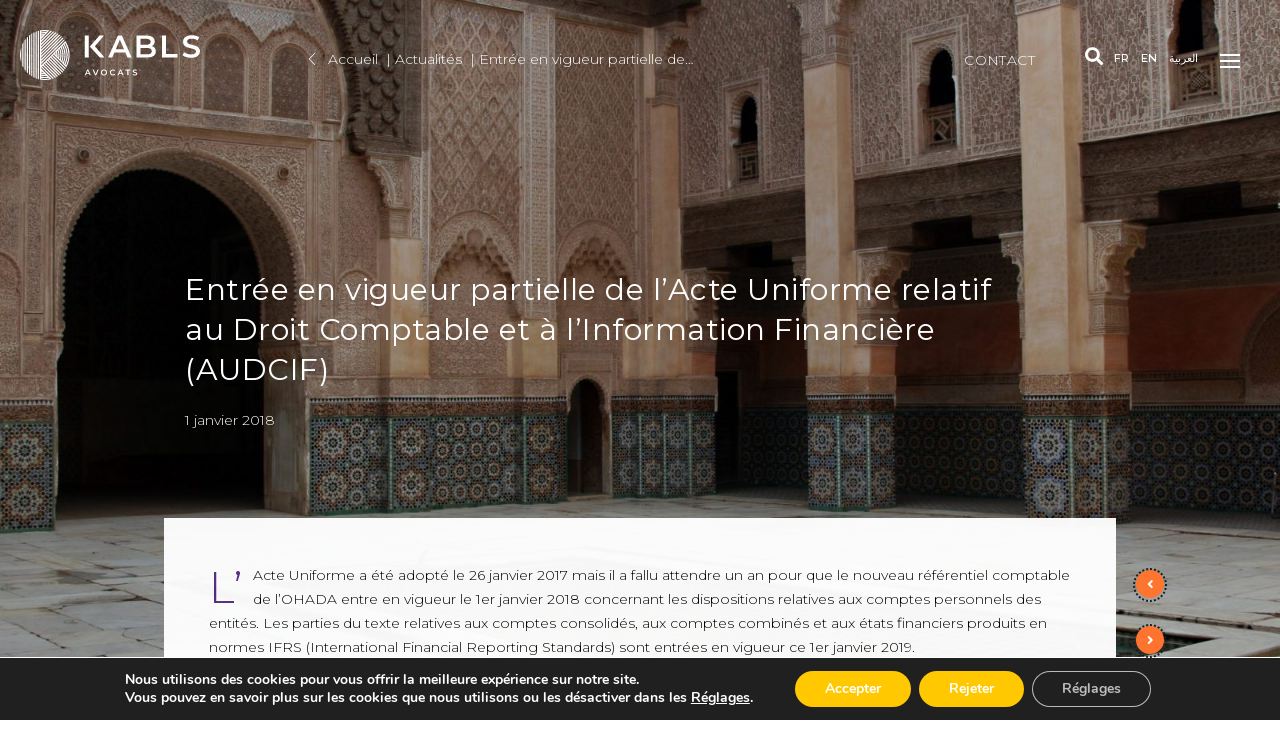

--- FILE ---
content_type: text/html; charset=UTF-8
request_url: https://www.kabls.com/entree-en-vigueur-partielle-de-lacte-uniforme-relatif-au-droit-comptable-et-a-linformation-financiere-audcif/
body_size: 22481
content:
<!doctype html>
<html lang="fr-FR">
<head>
	<meta charset="UTF-8">
	<meta name="viewport" content="width=device-width, initial-scale=1">
	<link rel="profile" href="https://gmpg.org/xfn/11">
    <meta name='robots' content='index, follow, max-image-preview:large, max-snippet:-1, max-video-preview:-1' />
<link rel="alternate" hreflang="fr" href="https://www.kabls.com/entree-en-vigueur-partielle-de-lacte-uniforme-relatif-au-droit-comptable-et-a-linformation-financiere-audcif/" />
<link rel="alternate" hreflang="x-default" href="https://www.kabls.com/entree-en-vigueur-partielle-de-lacte-uniforme-relatif-au-droit-comptable-et-a-linformation-financiere-audcif/" />

	<!-- This site is optimized with the Yoast SEO plugin v26.7 - https://yoast.com/wordpress/plugins/seo/ -->
	<title>Entrée en vigueur partielle de l&#039;Acte Uniforme relatif au Droit Comptable et à l&#039;Information Financière (AUDCIF)</title>
	<link rel="canonical" href="https://www.kabls.com/entree-en-vigueur-partielle-de-lacte-uniforme-relatif-au-droit-comptable-et-a-linformation-financiere-audcif/" />
	<meta property="og:locale" content="fr_FR" />
	<meta property="og:type" content="article" />
	<meta property="og:title" content="Entrée en vigueur partielle de l&#039;Acte Uniforme relatif au Droit Comptable et à l&#039;Information Financière (AUDCIF)" />
	<meta property="og:url" content="https://www.kabls.com/entree-en-vigueur-partielle-de-lacte-uniforme-relatif-au-droit-comptable-et-a-linformation-financiere-audcif/" />
	<meta property="og:site_name" content="KAB LS Avocats" />
	<meta property="article:published_time" content="2017-12-31T23:00:00+00:00" />
	<meta property="og:image" content="https://www.kabls.com/wp-content/uploads/2022/02/05-8.jpg" />
	<meta property="og:image:width" content="1600" />
	<meta property="og:image:height" content="1066" />
	<meta property="og:image:type" content="image/jpeg" />
	<meta name="author" content="Eliott_Markus_Dev" />
	<meta name="twitter:card" content="summary_large_image" />
	<meta name="twitter:label1" content="Écrit par" />
	<meta name="twitter:data1" content="Eliott_Markus_Dev" />
	<script type="application/ld+json" class="yoast-schema-graph">{"@context":"https://schema.org","@graph":[{"@type":"Article","@id":"https://www.kabls.com/entree-en-vigueur-partielle-de-lacte-uniforme-relatif-au-droit-comptable-et-a-linformation-financiere-audcif/#article","isPartOf":{"@id":"https://www.kabls.com/entree-en-vigueur-partielle-de-lacte-uniforme-relatif-au-droit-comptable-et-a-linformation-financiere-audcif/"},"author":{"name":"Eliott_Markus_Dev","@id":"https://www.kabls.com/#/schema/person/f17d7dbf7bd2fe14c2bb083817ab9c20"},"headline":"Entrée en vigueur partielle de l&#8217;Acte Uniforme relatif au Droit Comptable et à l&#8217;Information Financière (AUDCIF)","datePublished":"2017-12-31T23:00:00+00:00","mainEntityOfPage":{"@id":"https://www.kabls.com/entree-en-vigueur-partielle-de-lacte-uniforme-relatif-au-droit-comptable-et-a-linformation-financiere-audcif/"},"wordCount":19,"image":{"@id":"https://www.kabls.com/entree-en-vigueur-partielle-de-lacte-uniforme-relatif-au-droit-comptable-et-a-linformation-financiere-audcif/#primaryimage"},"thumbnailUrl":"https://www.kabls.com/wp-content/uploads/2022/02/05-8.jpg","articleSection":["ASSOCIÉ FONDATEUR"],"inLanguage":"fr-FR"},{"@type":"WebPage","@id":"https://www.kabls.com/entree-en-vigueur-partielle-de-lacte-uniforme-relatif-au-droit-comptable-et-a-linformation-financiere-audcif/","url":"https://www.kabls.com/entree-en-vigueur-partielle-de-lacte-uniforme-relatif-au-droit-comptable-et-a-linformation-financiere-audcif/","name":"Entrée en vigueur partielle de l'Acte Uniforme relatif au Droit Comptable et à l'Information Financière (AUDCIF)","isPartOf":{"@id":"https://www.kabls.com/#website"},"primaryImageOfPage":{"@id":"https://www.kabls.com/entree-en-vigueur-partielle-de-lacte-uniforme-relatif-au-droit-comptable-et-a-linformation-financiere-audcif/#primaryimage"},"image":{"@id":"https://www.kabls.com/entree-en-vigueur-partielle-de-lacte-uniforme-relatif-au-droit-comptable-et-a-linformation-financiere-audcif/#primaryimage"},"thumbnailUrl":"https://www.kabls.com/wp-content/uploads/2022/02/05-8.jpg","datePublished":"2017-12-31T23:00:00+00:00","author":{"@id":"https://www.kabls.com/#/schema/person/f17d7dbf7bd2fe14c2bb083817ab9c20"},"breadcrumb":{"@id":"https://www.kabls.com/entree-en-vigueur-partielle-de-lacte-uniforme-relatif-au-droit-comptable-et-a-linformation-financiere-audcif/#breadcrumb"},"inLanguage":"fr-FR","potentialAction":[{"@type":"ReadAction","target":["https://www.kabls.com/entree-en-vigueur-partielle-de-lacte-uniforme-relatif-au-droit-comptable-et-a-linformation-financiere-audcif/"]}]},{"@type":"ImageObject","inLanguage":"fr-FR","@id":"https://www.kabls.com/entree-en-vigueur-partielle-de-lacte-uniforme-relatif-au-droit-comptable-et-a-linformation-financiere-audcif/#primaryimage","url":"https://www.kabls.com/wp-content/uploads/2022/02/05-8.jpg","contentUrl":"https://www.kabls.com/wp-content/uploads/2022/02/05-8.jpg","width":1600,"height":1066},{"@type":"BreadcrumbList","@id":"https://www.kabls.com/entree-en-vigueur-partielle-de-lacte-uniforme-relatif-au-droit-comptable-et-a-linformation-financiere-audcif/#breadcrumb","itemListElement":[{"@type":"ListItem","position":1,"name":"Accueil","item":"https://www.kabls.com/"},{"@type":"ListItem","position":2,"name":"Entrée en vigueur partielle de l&#8217;Acte Uniforme relatif au Droit Comptable et à l&#8217;Information Financière (AUDCIF)"}]},{"@type":"WebSite","@id":"https://www.kabls.com/#website","url":"https://www.kabls.com/","name":"KAB LS Avocats","description":"","potentialAction":[{"@type":"SearchAction","target":{"@type":"EntryPoint","urlTemplate":"https://www.kabls.com/?s={search_term_string}"},"query-input":{"@type":"PropertyValueSpecification","valueRequired":true,"valueName":"search_term_string"}}],"inLanguage":"fr-FR"},{"@type":"Person","@id":"https://www.kabls.com/#/schema/person/f17d7dbf7bd2fe14c2bb083817ab9c20","name":"Eliott_Markus_Dev","image":{"@type":"ImageObject","inLanguage":"fr-FR","@id":"https://www.kabls.com/#/schema/person/image/","url":"https://secure.gravatar.com/avatar/e82a1c875af1d10692c1bb24d4aa42c9c59dd307bec1ee5f88b9145de9873f1b?s=96&d=mm&r=g","contentUrl":"https://secure.gravatar.com/avatar/e82a1c875af1d10692c1bb24d4aa42c9c59dd307bec1ee5f88b9145de9873f1b?s=96&d=mm&r=g","caption":"Eliott_Markus_Dev"}}]}</script>
	<!-- / Yoast SEO plugin. -->


<link rel='dns-prefetch' href='//www.google.com' />
<link rel="alternate" type="application/rss+xml" title="KAB LS Avocats &raquo; Flux" href="https://www.kabls.com/feed/" />
<link rel="alternate" type="application/rss+xml" title="KAB LS Avocats &raquo; Flux des commentaires" href="https://www.kabls.com/comments/feed/" />
<link rel="alternate" title="oEmbed (JSON)" type="application/json+oembed" href="https://www.kabls.com/wp-json/oembed/1.0/embed?url=https%3A%2F%2Fwww.kabls.com%2Fentree-en-vigueur-partielle-de-lacte-uniforme-relatif-au-droit-comptable-et-a-linformation-financiere-audcif%2F" />
<link rel="alternate" title="oEmbed (XML)" type="text/xml+oembed" href="https://www.kabls.com/wp-json/oembed/1.0/embed?url=https%3A%2F%2Fwww.kabls.com%2Fentree-en-vigueur-partielle-de-lacte-uniforme-relatif-au-droit-comptable-et-a-linformation-financiere-audcif%2F&#038;format=xml" />
<style id='wp-img-auto-sizes-contain-inline-css' type='text/css'>
img:is([sizes=auto i],[sizes^="auto," i]){contain-intrinsic-size:3000px 1500px}
/*# sourceURL=wp-img-auto-sizes-contain-inline-css */
</style>
<style id='wp-emoji-styles-inline-css' type='text/css'>

	img.wp-smiley, img.emoji {
		display: inline !important;
		border: none !important;
		box-shadow: none !important;
		height: 1em !important;
		width: 1em !important;
		margin: 0 0.07em !important;
		vertical-align: -0.1em !important;
		background: none !important;
		padding: 0 !important;
	}
/*# sourceURL=wp-emoji-styles-inline-css */
</style>
<link rel='stylesheet' id='wp-block-library-css' href='https://www.kabls.com/wp-includes/css/dist/block-library/style.min.css?ver=6.9' type='text/css' media='all' />
<style id='global-styles-inline-css' type='text/css'>
:root{--wp--preset--aspect-ratio--square: 1;--wp--preset--aspect-ratio--4-3: 4/3;--wp--preset--aspect-ratio--3-4: 3/4;--wp--preset--aspect-ratio--3-2: 3/2;--wp--preset--aspect-ratio--2-3: 2/3;--wp--preset--aspect-ratio--16-9: 16/9;--wp--preset--aspect-ratio--9-16: 9/16;--wp--preset--color--black: #000000;--wp--preset--color--cyan-bluish-gray: #abb8c3;--wp--preset--color--white: #ffffff;--wp--preset--color--pale-pink: #f78da7;--wp--preset--color--vivid-red: #cf2e2e;--wp--preset--color--luminous-vivid-orange: #ff6900;--wp--preset--color--luminous-vivid-amber: #fcb900;--wp--preset--color--light-green-cyan: #7bdcb5;--wp--preset--color--vivid-green-cyan: #00d084;--wp--preset--color--pale-cyan-blue: #8ed1fc;--wp--preset--color--vivid-cyan-blue: #0693e3;--wp--preset--color--vivid-purple: #9b51e0;--wp--preset--gradient--vivid-cyan-blue-to-vivid-purple: linear-gradient(135deg,rgb(6,147,227) 0%,rgb(155,81,224) 100%);--wp--preset--gradient--light-green-cyan-to-vivid-green-cyan: linear-gradient(135deg,rgb(122,220,180) 0%,rgb(0,208,130) 100%);--wp--preset--gradient--luminous-vivid-amber-to-luminous-vivid-orange: linear-gradient(135deg,rgb(252,185,0) 0%,rgb(255,105,0) 100%);--wp--preset--gradient--luminous-vivid-orange-to-vivid-red: linear-gradient(135deg,rgb(255,105,0) 0%,rgb(207,46,46) 100%);--wp--preset--gradient--very-light-gray-to-cyan-bluish-gray: linear-gradient(135deg,rgb(238,238,238) 0%,rgb(169,184,195) 100%);--wp--preset--gradient--cool-to-warm-spectrum: linear-gradient(135deg,rgb(74,234,220) 0%,rgb(151,120,209) 20%,rgb(207,42,186) 40%,rgb(238,44,130) 60%,rgb(251,105,98) 80%,rgb(254,248,76) 100%);--wp--preset--gradient--blush-light-purple: linear-gradient(135deg,rgb(255,206,236) 0%,rgb(152,150,240) 100%);--wp--preset--gradient--blush-bordeaux: linear-gradient(135deg,rgb(254,205,165) 0%,rgb(254,45,45) 50%,rgb(107,0,62) 100%);--wp--preset--gradient--luminous-dusk: linear-gradient(135deg,rgb(255,203,112) 0%,rgb(199,81,192) 50%,rgb(65,88,208) 100%);--wp--preset--gradient--pale-ocean: linear-gradient(135deg,rgb(255,245,203) 0%,rgb(182,227,212) 50%,rgb(51,167,181) 100%);--wp--preset--gradient--electric-grass: linear-gradient(135deg,rgb(202,248,128) 0%,rgb(113,206,126) 100%);--wp--preset--gradient--midnight: linear-gradient(135deg,rgb(2,3,129) 0%,rgb(40,116,252) 100%);--wp--preset--font-size--small: 13px;--wp--preset--font-size--medium: 20px;--wp--preset--font-size--large: 36px;--wp--preset--font-size--x-large: 42px;--wp--preset--spacing--20: 0.44rem;--wp--preset--spacing--30: 0.67rem;--wp--preset--spacing--40: 1rem;--wp--preset--spacing--50: 1.5rem;--wp--preset--spacing--60: 2.25rem;--wp--preset--spacing--70: 3.38rem;--wp--preset--spacing--80: 5.06rem;--wp--preset--shadow--natural: 6px 6px 9px rgba(0, 0, 0, 0.2);--wp--preset--shadow--deep: 12px 12px 50px rgba(0, 0, 0, 0.4);--wp--preset--shadow--sharp: 6px 6px 0px rgba(0, 0, 0, 0.2);--wp--preset--shadow--outlined: 6px 6px 0px -3px rgb(255, 255, 255), 6px 6px rgb(0, 0, 0);--wp--preset--shadow--crisp: 6px 6px 0px rgb(0, 0, 0);}:where(.is-layout-flex){gap: 0.5em;}:where(.is-layout-grid){gap: 0.5em;}body .is-layout-flex{display: flex;}.is-layout-flex{flex-wrap: wrap;align-items: center;}.is-layout-flex > :is(*, div){margin: 0;}body .is-layout-grid{display: grid;}.is-layout-grid > :is(*, div){margin: 0;}:where(.wp-block-columns.is-layout-flex){gap: 2em;}:where(.wp-block-columns.is-layout-grid){gap: 2em;}:where(.wp-block-post-template.is-layout-flex){gap: 1.25em;}:where(.wp-block-post-template.is-layout-grid){gap: 1.25em;}.has-black-color{color: var(--wp--preset--color--black) !important;}.has-cyan-bluish-gray-color{color: var(--wp--preset--color--cyan-bluish-gray) !important;}.has-white-color{color: var(--wp--preset--color--white) !important;}.has-pale-pink-color{color: var(--wp--preset--color--pale-pink) !important;}.has-vivid-red-color{color: var(--wp--preset--color--vivid-red) !important;}.has-luminous-vivid-orange-color{color: var(--wp--preset--color--luminous-vivid-orange) !important;}.has-luminous-vivid-amber-color{color: var(--wp--preset--color--luminous-vivid-amber) !important;}.has-light-green-cyan-color{color: var(--wp--preset--color--light-green-cyan) !important;}.has-vivid-green-cyan-color{color: var(--wp--preset--color--vivid-green-cyan) !important;}.has-pale-cyan-blue-color{color: var(--wp--preset--color--pale-cyan-blue) !important;}.has-vivid-cyan-blue-color{color: var(--wp--preset--color--vivid-cyan-blue) !important;}.has-vivid-purple-color{color: var(--wp--preset--color--vivid-purple) !important;}.has-black-background-color{background-color: var(--wp--preset--color--black) !important;}.has-cyan-bluish-gray-background-color{background-color: var(--wp--preset--color--cyan-bluish-gray) !important;}.has-white-background-color{background-color: var(--wp--preset--color--white) !important;}.has-pale-pink-background-color{background-color: var(--wp--preset--color--pale-pink) !important;}.has-vivid-red-background-color{background-color: var(--wp--preset--color--vivid-red) !important;}.has-luminous-vivid-orange-background-color{background-color: var(--wp--preset--color--luminous-vivid-orange) !important;}.has-luminous-vivid-amber-background-color{background-color: var(--wp--preset--color--luminous-vivid-amber) !important;}.has-light-green-cyan-background-color{background-color: var(--wp--preset--color--light-green-cyan) !important;}.has-vivid-green-cyan-background-color{background-color: var(--wp--preset--color--vivid-green-cyan) !important;}.has-pale-cyan-blue-background-color{background-color: var(--wp--preset--color--pale-cyan-blue) !important;}.has-vivid-cyan-blue-background-color{background-color: var(--wp--preset--color--vivid-cyan-blue) !important;}.has-vivid-purple-background-color{background-color: var(--wp--preset--color--vivid-purple) !important;}.has-black-border-color{border-color: var(--wp--preset--color--black) !important;}.has-cyan-bluish-gray-border-color{border-color: var(--wp--preset--color--cyan-bluish-gray) !important;}.has-white-border-color{border-color: var(--wp--preset--color--white) !important;}.has-pale-pink-border-color{border-color: var(--wp--preset--color--pale-pink) !important;}.has-vivid-red-border-color{border-color: var(--wp--preset--color--vivid-red) !important;}.has-luminous-vivid-orange-border-color{border-color: var(--wp--preset--color--luminous-vivid-orange) !important;}.has-luminous-vivid-amber-border-color{border-color: var(--wp--preset--color--luminous-vivid-amber) !important;}.has-light-green-cyan-border-color{border-color: var(--wp--preset--color--light-green-cyan) !important;}.has-vivid-green-cyan-border-color{border-color: var(--wp--preset--color--vivid-green-cyan) !important;}.has-pale-cyan-blue-border-color{border-color: var(--wp--preset--color--pale-cyan-blue) !important;}.has-vivid-cyan-blue-border-color{border-color: var(--wp--preset--color--vivid-cyan-blue) !important;}.has-vivid-purple-border-color{border-color: var(--wp--preset--color--vivid-purple) !important;}.has-vivid-cyan-blue-to-vivid-purple-gradient-background{background: var(--wp--preset--gradient--vivid-cyan-blue-to-vivid-purple) !important;}.has-light-green-cyan-to-vivid-green-cyan-gradient-background{background: var(--wp--preset--gradient--light-green-cyan-to-vivid-green-cyan) !important;}.has-luminous-vivid-amber-to-luminous-vivid-orange-gradient-background{background: var(--wp--preset--gradient--luminous-vivid-amber-to-luminous-vivid-orange) !important;}.has-luminous-vivid-orange-to-vivid-red-gradient-background{background: var(--wp--preset--gradient--luminous-vivid-orange-to-vivid-red) !important;}.has-very-light-gray-to-cyan-bluish-gray-gradient-background{background: var(--wp--preset--gradient--very-light-gray-to-cyan-bluish-gray) !important;}.has-cool-to-warm-spectrum-gradient-background{background: var(--wp--preset--gradient--cool-to-warm-spectrum) !important;}.has-blush-light-purple-gradient-background{background: var(--wp--preset--gradient--blush-light-purple) !important;}.has-blush-bordeaux-gradient-background{background: var(--wp--preset--gradient--blush-bordeaux) !important;}.has-luminous-dusk-gradient-background{background: var(--wp--preset--gradient--luminous-dusk) !important;}.has-pale-ocean-gradient-background{background: var(--wp--preset--gradient--pale-ocean) !important;}.has-electric-grass-gradient-background{background: var(--wp--preset--gradient--electric-grass) !important;}.has-midnight-gradient-background{background: var(--wp--preset--gradient--midnight) !important;}.has-small-font-size{font-size: var(--wp--preset--font-size--small) !important;}.has-medium-font-size{font-size: var(--wp--preset--font-size--medium) !important;}.has-large-font-size{font-size: var(--wp--preset--font-size--large) !important;}.has-x-large-font-size{font-size: var(--wp--preset--font-size--x-large) !important;}
/*# sourceURL=global-styles-inline-css */
</style>

<style id='classic-theme-styles-inline-css' type='text/css'>
/*! This file is auto-generated */
.wp-block-button__link{color:#fff;background-color:#32373c;border-radius:9999px;box-shadow:none;text-decoration:none;padding:calc(.667em + 2px) calc(1.333em + 2px);font-size:1.125em}.wp-block-file__button{background:#32373c;color:#fff;text-decoration:none}
/*# sourceURL=/wp-includes/css/classic-themes.min.css */
</style>
<link rel='stylesheet' id='contact-form-7-css' href='https://www.kabls.com/wp-content/plugins/contact-form-7/includes/css/styles.css?ver=5.3' type='text/css' media='all' />
<link rel='stylesheet' id='kabls-style-css' href='https://www.kabls.com/wp-content/themes/kabls/style.css?ver=6.9' type='text/css' media='all' />
<link rel='stylesheet' id='wpdreams-asl-basic-css' href='https://www.kabls.com/wp-content/plugins/ajax-search-lite/css/style.basic.css?ver=4.13.4' type='text/css' media='all' />
<style id='wpdreams-asl-basic-inline-css' type='text/css'>

					div[id*='ajaxsearchlitesettings'].searchsettings .asl_option_inner label {
						font-size: 0px !important;
						color: rgba(0, 0, 0, 0);
					}
					div[id*='ajaxsearchlitesettings'].searchsettings .asl_option_inner label:after {
						font-size: 11px !important;
						position: absolute;
						top: 0;
						left: 0;
						z-index: 1;
					}
					.asl_w_container {
						width: 100%;
						margin: 0px 0px 0px 0px;
						min-width: 200px;
					}
					div[id*='ajaxsearchlite'].asl_m {
						width: 100%;
					}
					div[id*='ajaxsearchliteres'].wpdreams_asl_results div.resdrg span.highlighted {
						font-weight: bold;
						color: rgba(217, 49, 43, 1);
						background-color: rgba(238, 238, 238, 1);
					}
					div[id*='ajaxsearchliteres'].wpdreams_asl_results .results img.asl_image {
						width: 70px;
						height: 70px;
						object-fit: cover;
					}
					div[id*='ajaxsearchlite'].asl_r .results {
						max-height: none;
					}
					div[id*='ajaxsearchlite'].asl_r {
						position: absolute;
					}
				
						div.asl_r.asl_w.vertical .results .item::after {
							display: block;
							position: absolute;
							bottom: 0;
							content: '';
							height: 1px;
							width: 100%;
							background: #D8D8D8;
						}
						div.asl_r.asl_w.vertical .results .item.asl_last_item::after {
							display: none;
						}
					
/*# sourceURL=wpdreams-asl-basic-inline-css */
</style>
<link rel='stylesheet' id='wpdreams-asl-instance-css' href='https://www.kabls.com/wp-content/plugins/ajax-search-lite/css/style-underline.css?ver=4.13.4' type='text/css' media='all' />
<link rel='stylesheet' id='moove_gdpr_frontend-css' href='https://www.kabls.com/wp-content/plugins/gdpr-cookie-compliance/dist/styles/gdpr-main.css?ver=5.0.9' type='text/css' media='all' />
<style id='moove_gdpr_frontend-inline-css' type='text/css'>
#moove_gdpr_cookie_modal,#moove_gdpr_cookie_info_bar,.gdpr_cookie_settings_shortcode_content{font-family:&#039;Nunito&#039;,sans-serif}#moove_gdpr_save_popup_settings_button{background-color:#373737;color:#fff}#moove_gdpr_save_popup_settings_button:hover{background-color:#000}#moove_gdpr_cookie_info_bar .moove-gdpr-info-bar-container .moove-gdpr-info-bar-content a.mgbutton,#moove_gdpr_cookie_info_bar .moove-gdpr-info-bar-container .moove-gdpr-info-bar-content button.mgbutton{background-color:#ffc800}#moove_gdpr_cookie_modal .moove-gdpr-modal-content .moove-gdpr-modal-footer-content .moove-gdpr-button-holder a.mgbutton,#moove_gdpr_cookie_modal .moove-gdpr-modal-content .moove-gdpr-modal-footer-content .moove-gdpr-button-holder button.mgbutton,.gdpr_cookie_settings_shortcode_content .gdpr-shr-button.button-green{background-color:#ffc800;border-color:#ffc800}#moove_gdpr_cookie_modal .moove-gdpr-modal-content .moove-gdpr-modal-footer-content .moove-gdpr-button-holder a.mgbutton:hover,#moove_gdpr_cookie_modal .moove-gdpr-modal-content .moove-gdpr-modal-footer-content .moove-gdpr-button-holder button.mgbutton:hover,.gdpr_cookie_settings_shortcode_content .gdpr-shr-button.button-green:hover{background-color:#fff;color:#ffc800}#moove_gdpr_cookie_modal .moove-gdpr-modal-content .moove-gdpr-modal-close i,#moove_gdpr_cookie_modal .moove-gdpr-modal-content .moove-gdpr-modal-close span.gdpr-icon{background-color:#ffc800;border:1px solid #ffc800}#moove_gdpr_cookie_info_bar span.moove-gdpr-infobar-allow-all.focus-g,#moove_gdpr_cookie_info_bar span.moove-gdpr-infobar-allow-all:focus,#moove_gdpr_cookie_info_bar button.moove-gdpr-infobar-allow-all.focus-g,#moove_gdpr_cookie_info_bar button.moove-gdpr-infobar-allow-all:focus,#moove_gdpr_cookie_info_bar span.moove-gdpr-infobar-reject-btn.focus-g,#moove_gdpr_cookie_info_bar span.moove-gdpr-infobar-reject-btn:focus,#moove_gdpr_cookie_info_bar button.moove-gdpr-infobar-reject-btn.focus-g,#moove_gdpr_cookie_info_bar button.moove-gdpr-infobar-reject-btn:focus,#moove_gdpr_cookie_info_bar span.change-settings-button.focus-g,#moove_gdpr_cookie_info_bar span.change-settings-button:focus,#moove_gdpr_cookie_info_bar button.change-settings-button.focus-g,#moove_gdpr_cookie_info_bar button.change-settings-button:focus{-webkit-box-shadow:0 0 1px 3px #ffc800;-moz-box-shadow:0 0 1px 3px #ffc800;box-shadow:0 0 1px 3px #ffc800}#moove_gdpr_cookie_modal .moove-gdpr-modal-content .moove-gdpr-modal-close i:hover,#moove_gdpr_cookie_modal .moove-gdpr-modal-content .moove-gdpr-modal-close span.gdpr-icon:hover,#moove_gdpr_cookie_info_bar span[data-href]>u.change-settings-button{color:#ffc800}#moove_gdpr_cookie_modal .moove-gdpr-modal-content .moove-gdpr-modal-left-content #moove-gdpr-menu li.menu-item-selected a span.gdpr-icon,#moove_gdpr_cookie_modal .moove-gdpr-modal-content .moove-gdpr-modal-left-content #moove-gdpr-menu li.menu-item-selected button span.gdpr-icon{color:inherit}#moove_gdpr_cookie_modal .moove-gdpr-modal-content .moove-gdpr-modal-left-content #moove-gdpr-menu li a span.gdpr-icon,#moove_gdpr_cookie_modal .moove-gdpr-modal-content .moove-gdpr-modal-left-content #moove-gdpr-menu li button span.gdpr-icon{color:inherit}#moove_gdpr_cookie_modal .gdpr-acc-link{line-height:0;font-size:0;color:transparent;position:absolute}#moove_gdpr_cookie_modal .moove-gdpr-modal-content .moove-gdpr-modal-close:hover i,#moove_gdpr_cookie_modal .moove-gdpr-modal-content .moove-gdpr-modal-left-content #moove-gdpr-menu li a,#moove_gdpr_cookie_modal .moove-gdpr-modal-content .moove-gdpr-modal-left-content #moove-gdpr-menu li button,#moove_gdpr_cookie_modal .moove-gdpr-modal-content .moove-gdpr-modal-left-content #moove-gdpr-menu li button i,#moove_gdpr_cookie_modal .moove-gdpr-modal-content .moove-gdpr-modal-left-content #moove-gdpr-menu li a i,#moove_gdpr_cookie_modal .moove-gdpr-modal-content .moove-gdpr-tab-main .moove-gdpr-tab-main-content a:hover,#moove_gdpr_cookie_info_bar.moove-gdpr-dark-scheme .moove-gdpr-info-bar-container .moove-gdpr-info-bar-content a.mgbutton:hover,#moove_gdpr_cookie_info_bar.moove-gdpr-dark-scheme .moove-gdpr-info-bar-container .moove-gdpr-info-bar-content button.mgbutton:hover,#moove_gdpr_cookie_info_bar.moove-gdpr-dark-scheme .moove-gdpr-info-bar-container .moove-gdpr-info-bar-content a:hover,#moove_gdpr_cookie_info_bar.moove-gdpr-dark-scheme .moove-gdpr-info-bar-container .moove-gdpr-info-bar-content button:hover,#moove_gdpr_cookie_info_bar.moove-gdpr-dark-scheme .moove-gdpr-info-bar-container .moove-gdpr-info-bar-content span.change-settings-button:hover,#moove_gdpr_cookie_info_bar.moove-gdpr-dark-scheme .moove-gdpr-info-bar-container .moove-gdpr-info-bar-content button.change-settings-button:hover,#moove_gdpr_cookie_info_bar.moove-gdpr-dark-scheme .moove-gdpr-info-bar-container .moove-gdpr-info-bar-content u.change-settings-button:hover,#moove_gdpr_cookie_info_bar span[data-href]>u.change-settings-button,#moove_gdpr_cookie_info_bar.moove-gdpr-dark-scheme .moove-gdpr-info-bar-container .moove-gdpr-info-bar-content a.mgbutton.focus-g,#moove_gdpr_cookie_info_bar.moove-gdpr-dark-scheme .moove-gdpr-info-bar-container .moove-gdpr-info-bar-content button.mgbutton.focus-g,#moove_gdpr_cookie_info_bar.moove-gdpr-dark-scheme .moove-gdpr-info-bar-container .moove-gdpr-info-bar-content a.focus-g,#moove_gdpr_cookie_info_bar.moove-gdpr-dark-scheme .moove-gdpr-info-bar-container .moove-gdpr-info-bar-content button.focus-g,#moove_gdpr_cookie_info_bar.moove-gdpr-dark-scheme .moove-gdpr-info-bar-container .moove-gdpr-info-bar-content a.mgbutton:focus,#moove_gdpr_cookie_info_bar.moove-gdpr-dark-scheme .moove-gdpr-info-bar-container .moove-gdpr-info-bar-content button.mgbutton:focus,#moove_gdpr_cookie_info_bar.moove-gdpr-dark-scheme .moove-gdpr-info-bar-container .moove-gdpr-info-bar-content a:focus,#moove_gdpr_cookie_info_bar.moove-gdpr-dark-scheme .moove-gdpr-info-bar-container .moove-gdpr-info-bar-content button:focus,#moove_gdpr_cookie_info_bar.moove-gdpr-dark-scheme .moove-gdpr-info-bar-container .moove-gdpr-info-bar-content span.change-settings-button.focus-g,span.change-settings-button:focus,button.change-settings-button.focus-g,button.change-settings-button:focus,#moove_gdpr_cookie_info_bar.moove-gdpr-dark-scheme .moove-gdpr-info-bar-container .moove-gdpr-info-bar-content u.change-settings-button.focus-g,#moove_gdpr_cookie_info_bar.moove-gdpr-dark-scheme .moove-gdpr-info-bar-container .moove-gdpr-info-bar-content u.change-settings-button:focus{color:#ffc800}#moove_gdpr_cookie_modal .moove-gdpr-branding.focus-g span,#moove_gdpr_cookie_modal .moove-gdpr-modal-content .moove-gdpr-tab-main a.focus-g,#moove_gdpr_cookie_modal .moove-gdpr-modal-content .moove-gdpr-tab-main .gdpr-cd-details-toggle.focus-g{color:#ffc800}#moove_gdpr_cookie_modal.gdpr_lightbox-hide{display:none}
/*# sourceURL=moove_gdpr_frontend-inline-css */
</style>
<script type="text/javascript" src="https://www.kabls.com/wp-includes/js/jquery/jquery.min.js?ver=3.7.1" id="jquery-core-js"></script>
<script type="text/javascript" src="https://www.kabls.com/wp-includes/js/jquery/jquery-migrate.min.js?ver=3.4.1" id="jquery-migrate-js"></script>
<link rel="https://api.w.org/" href="https://www.kabls.com/wp-json/" /><link rel="alternate" title="JSON" type="application/json" href="https://www.kabls.com/wp-json/wp/v2/posts/3221" /><link rel="EditURI" type="application/rsd+xml" title="RSD" href="https://www.kabls.com/xmlrpc.php?rsd" />
<meta name="generator" content="WordPress 6.9" />
<link rel='shortlink' href='https://www.kabls.com/?p=3221' />
<meta name="generator" content="WPML ver:4.8.6 stt:5,1,4;" />
<meta name="generator" content="Redux 4.5.10" />				<link rel="preconnect" href="https://fonts.gstatic.com" crossorigin />
				<link rel="preload" as="style" href="//fonts.googleapis.com/css?family=Open+Sans&display=swap" />
								<link rel="stylesheet" href="//fonts.googleapis.com/css?family=Open+Sans&display=swap" media="all" />
				<style type="text/css">.recentcomments a{display:inline !important;padding:0 !important;margin:0 !important;}</style><link rel="icon" href="https://www.kabls.com/wp-content/uploads/2019/07/cropped-Favicon_Kabls-32x32.png" sizes="32x32" />
<link rel="icon" href="https://www.kabls.com/wp-content/uploads/2019/07/cropped-Favicon_Kabls-192x192.png" sizes="192x192" />
<link rel="apple-touch-icon" href="https://www.kabls.com/wp-content/uploads/2019/07/cropped-Favicon_Kabls-180x180.png" />
<meta name="msapplication-TileImage" content="https://www.kabls.com/wp-content/uploads/2019/07/cropped-Favicon_Kabls-270x270.png" />
        <link rel="stylesheet" href="https://use.fontawesome.com/releases/v5.6.3/css/all.css" integrity="sha384-UHRtZLI+pbxtHCWp1t77Bi1L4ZtiqrqD80Kn4Z8NTSRyMA2Fd33n5dQ8lWUE00s/" crossorigin="anonymous">
    <link href="https://fonts.googleapis.com/css?family=Montserrat:300,400,500,700&display=swap" rel="stylesheet">
    <!-- <link href="https://fonts.googleapis.com/css?family=Roboto:300,400,500,700" rel="stylesheet">
    <link href="https://fonts.googleapis.com/css?family=Lora:400,500,700" rel="stylesheet">
    <link href="https://fonts.googleapis.com/css?family=Lato" rel="stylesheet"> -->
    <link rel="stylesheet" type="text/css" href="https://www.kabls.com/wp-content/themes/kabls/css/normalize.css">
    <link rel="stylesheet" type="text/css" href="https://www.kabls.com/wp-content/themes/kabls/css/bootstrap.min.css">
    <link rel="stylesheet" type="text/css" href="https://www.kabls.com/wp-content/themes/kabls/css/slick.css">
     <link rel="stylesheet" type="text/css" href="https://www.kabls.com/wp-content/themes/kabls/css/style.css">
    <link rel="stylesheet" type="text/css" href="https://www.kabls.com/wp-content/themes/kabls/css/select2.css">
    <link rel="stylesheet" type="text/css" href="https://cdnjs.cloudflare.com/ajax/libs/jquery.scrollbar/0.2.11/jquery.scrollbar.min.css">
    <link rel="stylesheet" type="text/css" href="https://www.kabls.com/wp-content/themes/kabls/css/animate.css">
    <script type="text/javascript" src="https://cdnjs.cloudflare.com/ajax/libs/jquery/2.1.3/jquery.min.js"></script>
	<meta name="google-site-verification" content="OaC8qqnavO1s30RiNYImNSASJPhQv_1WdhsmVTanT8o" />
</head>

<body class="wp-singular post-template-default single single-post postid-3221 single-format-standard wp-theme-kabls">
   <div id="mousemark"></div>
<div class="wrapper_actualite_details wrapper_page">
   <div class="filtre_menu "></div>
<div class="img_circle_anim">
   <svg xmlns="http://www.w3.org/2000/svg" viewBox="0 0 1082.5 1082.5">
      <defs>
         <style>.cls-11,.cls-22,.cls-33,.cls-44{fill:none;stroke:#fff;stroke-linecap:round;stroke-miterlimit:10;}.cls-11{stroke-dasharray:0 3;}.cls-22{stroke-dasharray:0 3;}.cls-33{stroke-dasharray:0 3;}.cls-44{stroke-dasharray:0 3;}</style>
      </defs>
      <g id="Calque_2" data-name="Calque 2">
         <g id="Calque_1-2" data-name="Calque 1">
            <circle class="cls-11" cx="541.25" cy="541.25" r="148.25" />
            <circle class="cls-22" cx="541.25" cy="541.25" r="280.25" />
            <circle class="cls-33" cx="541.25" cy="541.25" r="407.75" />
            <circle class="cls-44" cx="541.25" cy="541.25" r="540.75" />
         </g>
      </g>
   </svg>
</div>
<header>
   <div class="logo white_logo">
      <a href="https://www.kabls.com">
      <svg xmlns="http://www.w3.org/2000/svg" viewBox="0 0 2481.85 683.29"><defs><style>.cls-1{fill:#231f20;}</style></defs><title>logoKABLSvg</title><g id="Calque_2" data-name="Calque 2"><g id="Calque_1-2" data-name="Calque 1"><path class="cls-1" d="M386.57,3a346.61,346.61,0,0,0-95.11.61V3Q283.18,4.19,275,5.81v670.9a344.36,344.36,0,0,0,160-6.22l-11.95-12-9.39-9.39L399.84,635.3l-9.75-9.75-14.47-14.47-10.34-10.35-15.5-15.49L338.51,574l-17.35-17.35L308,543.45l-16.53-16.53V507.18l5.5,5.5,14.69,14.69,18.49,18.48,11.7,11.71,15.86,15.86,10.49,10.48,14.62,14.62,9.81,9.82,13.9,13.89,9.39,9.4L429.32,645l9.11,9.12,11.69,11.69q8.64-2.87,17.07-6.18l-11.47-11.47-8.84-8.84-13-13-9-9L411.51,604l-9.34-9.34-13.83-13.83-9.8-9.8L363.9,556.37,353.33,545.8,337.2,529.67l-12.09-12.09-19.79-19.79-1.72-1.72,8.48-8.47,1.39-1.39,2,2,13.14,13.13,16.88,16.89,10.85,10.84L371.24,544l9.87,9.87L395,567.72l9.35,9.35,13.33,13.33,9,9,12.95,13,8.8,8.8,12.7,12.7,8.65,8.65,11.3,11.3q8-3.55,15.75-7.5l-11.16-11.16-8.44-8.44L464.8,614.29l-8.58-8.59-12.59-12.59-8.73-8.72-12.83-12.84-8.95-8.95-13.18-13.18-9.3-9.3-13.81-13.81L367,516.45,352,501.51l-11-11L325.1,474.58l1.38-1.38,8.49-8.49,9.29,9.29,15.35,15.35,10,10,13.85,13.86,9.3,9.3,13.16,13.15,8.92,8.92,12.75,12.75,8.69,8.69,12.51,12.51,8.52,8.53,12.35,12.35,8.42,8.41,12.24,12.25,8.31,8.31,11.05,11q7.4-4.17,14.57-8.69l-11-11-8.18-8.17L493,599.52l-8.24-8.24-12.14-12.15-8.32-8.31-12.23-12.23-8.44-8.45-12.37-12.37-8.59-8.58-12.59-12.6-8.81-8.81-13-13-9.2-9.21-13.77-13.76-10-10-8.73-8.72,7.71-7.71,2.16-2.16,1.61,1.6,13.85,13.85,9.18,9.18L394,480.77l8.75,8.75L415.24,502l8.51,8.51L436,522.78l8.37,8.37,12.14,12.13,8.25,8.26,12.05,12.05,8.2,8.19,12,12,8.14,8.14,12,12,8.09,8.08,10.91,10.92q6.86-4.74,13.46-9.79L538.7,602.21l-8-8-11.84-11.84-8.06-8.06-11.86-11.86-8.08-8.08L479,542.46l-8.12-8.12L458.9,522.41l-8.17-8.17-12-12L430.48,494,418.39,481.9,410,473.52l-12.26-12.26-8.59-8.59L376.5,440l-8.42-8.42,1.15-1.14,8.72-8.73,3.73,3.73,8.46,8.46L402.22,446l8.27,8.27,11.94,11.94,8.17,8.18,11.87,11.86,8.11,8.11,11.82,11.83,8.08,8.07,11.8,11.8,8.05,8.05,11.78,11.78,8,8,11.79,11.78,8,8,11.78,11.78,8,8,10.89,10.89q6.34-5.26,12.41-10.83l-10.91-10.91-8-8-11.73-11.72-8-8L522.7,543.22l-8-8L503,523.51l-8-8-11.71-11.71-8-8-11.7-11.7-8-8-11.71-11.71-8.05-8-11.72-11.71L416,436.5l-11.74-11.73-8.11-8.12-6.55-6.55,9.87-9.87,7.24,7.24,8,8,11.65,11.65,8,8,11.66,11.65,8,8,11.67,11.67,8,8,11.67,11.68,8,8,11.68,11.69,8,8,11.7,11.69,8,8,11.71,11.7,8,8L564.2,565l8,8,10.94,10.94q5.83-5.79,11.38-11.86l-11-11-8-8-11.74-11.74-8-8-11.73-11.73-8-8-11.72-11.72-8-8L504.6,482.13l-8-8-11.72-11.72-8-8-11.74-11.73L457,434.55,445.27,422.8l-8.1-8.09-11.78-11.79-8.17-8.17-6.15-6.14,9.87-9.87,3.5,3.5,8.48,8.48L445,402.84l8.29,8.29,11.95,11.95,8.19,8.18,11.87,11.87,8.13,8.13,11.82,11.83,8.09,8.09L525.18,483l8.05,8.06,11.8,11.8,8,8,11.78,11.78,8,8,11.8,11.79,8,8L603.7,561.5q5.32-6.33,10.35-12.9l-11.19-11.19-8.05-8-11.87-11.87-8.06-8.06L563,497.54l-8.1-8.11L543,477.53l-8.16-8.16-12-12-8.21-8.21-12-12-8.3-8.3-12.16-12.15-8.44-8.44-12.38-12.38-8.68-8.68-12.85-12.86-7.24-7.24,9.86-9.87,1.15,1.15,13.94,13.94,9.22,9.22,12.95,12.95,8.77,8.77L501,415.79l8.53,8.53,12.28,12.28,8.39,8.39,12.14,12.14,8.27,8.27,12.07,12.07,8.19,8.19,12,12,8.14,8.14,12,12,8.1,8.1,11.32,11.32q4.8-6.87,9.28-14l-11.48-11.48L612,503.53l-12.09-12.1-8.29-8.29L579.42,471,571,462.6l-12.28-12.28-8.48-8.47L537.84,429.4l-8.65-8.64-12.69-12.7-8.9-8.9L494.46,386l-9.35-9.34-14-14-10.27-10.28-6.76-6.76,7.07-7.07,2.8-2.8,8.66,8.66,15.46,15.47,10.06,10.05L512,383.85l9.33,9.33,13.19,13.19,8.94,8.94,12.79,12.79,8.7,8.71,12.53,12.53,8.53,8.52,12.37,12.37,8.43,8.43,12.24,12.25,8.33,8.33,11.67,11.67A339.85,339.85,0,0,0,683,368.26q.93-12.7.94-25.58A341.87,341.87,0,0,0,634.48,165.2l.52-.52q-4.35-7.22-9-14.2l-.55.55-12,12-8.12,8.12-12,12-8.18,8.18-12,12-8.24,8.24-12.11,12.11L544.42,232l-12.21,12.21-8.44,8.44L511.4,265l-8.62,8.62L490.13,286.3l-8.89,8.89-13.19,13.19-4.12,4.12-5.31,5.31-.51.5-5.81,5.82-8.06,8.06L442.43,334l-9.08,9.08-2.54,2.54-9.87,9.87L414.41,362l-5.09,5.09L399.45,377l-11.63,11.63L378,398.48,366.33,410.1l-5.74,5.74L356.46,420l-11.62,11.62-3.19,3.19L335,441.46l-4.21,4.21-7.42,7.42-7,7L313.47,463,307,469.48l-5.1,5.1-8.09,8.09L292,484.45l-.52.52V465.23l.52-.52.19-.19L301,455.7l2.6-2.61,9.87-9.87.64-.64,9.49-9.49,1.5-1.5,9.87-9.87,3.44-3.44,8.18-8.18,3.81-3.81,6.06-6.06,11.62-11.62,9.87-9.87,11.63-11.63,9.87-9.87,5.42-5.41,6.2-6.21,5.78-5.78,4.09-4.09L431.66,325l.91-.9,8.58-8.59,1.28-1.28,5.82-5.81,5.81-5.82.21-.21,8.82-8.82,12.53-12.52,8.52-8.53,12.25-12.25,8.36-8.36,12.1-12.1,8.27-8.27,12-12,8.19-8.19,12-11.94,8.14-8.14,11.9-11.91,8.09-8.09,11.9-11.9,8.05-8.05,11.88-11.88.56-.56q-4.9-6.67-10.13-13.11l-.59.59-11.81,11.8-8,8L575.46,158l-8,8-11.82,11.82-8,8-11.8,11.81-8.08,8.08-11.84,11.83-8.11,8.11-11.87,11.88-8.16,8.16-11.94,11.93-8.23,8.23-12,12.05-8.37,8.36L442.43,291l-5.81,5.81-1.74,1.74-4.07,4.07-4.55,4.56-5.32,5.31-7.49,7.5-4.13,4.13-5.2,5.19L399.45,334,389,344.4l-1.22,1.22L378,355.49l-4.85,4.86-6.77,6.76-7.41,7.42L356.46,377l-11.62,11.63L343,390.47l-8,8-7.08,7.07-4.55,4.55-4.77,4.78-5.1,5.09-7.71,7.71-3.91,3.91-4.72,4.72L292,441.46l-.52.52V422.24l.52-.52.76-.76L303.6,410.1l1.16-1.15,8.44-8.45.27-.27,11.63-11.62.68-.68,9.19-9.19.15-.16,11.47-11.47,9.87-9.87,11.62-11.62,9.07-9.07.8-.8,8.55-8.54,3.08-3.08,9.5-9.5.37-.37,8.07-8.07,3.55-3.56,8.47-8.46,1.4-1.41,5.81-5.81,1-1,4.79-4.79,7.07-7.07,8.14-8.15,11.8-11.79,8.09-8.09,11.77-11.77,8.05-8.06,11.75-11.75,8-8L519,194.68l8-8,11.74-11.74,8-8,11.75-11.75,8-8,11.74-11.74,8-8L598,115.72l.62-.61q-5.45-6.18-11.18-12.08l-.64.64L575.06,115.4l-8,8-11.72,11.72-8,8-11.71,11.7-8,8L516,174.43l-8,8-11.68,11.69-8,8-11.68,11.68-8,8L457,233.48l-8,8-11.66,11.67-8,8-8.31,8.32-3.34,3.34-2.47,2.47-5.58,5.58-.23.23L399.45,291l-1.56,1.56-8.07,8.07-2,2-9.66,9.66-.21.21-7.9,7.91-3.72,3.72-8.08,8.08L356.46,334l-11.62,11.62L335,355.49l-4.19,4.18-7.44,7.44L319,371.47,313.47,377l-2.6,2.61-9,9-2.64,2.64L292,398.48l-.52.52V379.26l.52-.52,9.51-9.51,2.11-2.12,6.16-6.16,3.71-3.71,8.68-8.68,3-2.94,9.87-9.87,11.62-11.62.55-.55,9.32-9.32,3.07-3.07,8.27-8.27.28-.29,9.87-9.87,1.65-1.64,8.11-8.11,1.87-1.87,9.85-9.85,0,0,5.81-5.81,2.24-2.25,3.57-3.56,8.12-8.13,8.06-8.05,11.68-11.68,8-8,11.69-11.69,8-8,11.69-11.69,8-8,11.69-11.69,8-8,11.7-11.7,8-8,11.71-11.71,8-8,11.73-11.72,8-8,11.74-11.73.65-.65q-6-5.67-12.2-11l-.66.66L552.87,94.6l-8,8-11.76,11.76-8,8-11.76,11.76-8,8L493.6,153.88l-8,8L473.8,173.67l-8.06,8.06L454,193.51l-8.09,8.09-11.81,11.81-8.14,8.14-11.86,11.86-8.2,8.2L399.45,248l-5.56,5.56-.26.26-5.81,5.81-2.27,2.27-7.6,7.6-4.64,4.64-7,7-1.69,1.69L356.46,291l-5,5-6.66,6.66-3.63,3.63L335,312.5l-11.63,11.63L313.47,334l-8.64,8.64-3,3-7.31,7.31L292,355.49l-.52.52V336.27l.52-.52,2.36-2.36,9.27-9.26,9.86-9.87,11.63-11.63,6.86-6.86,3-3,11.62-11.62,2.26-2.26,7.61-7.61,2.21-2.21,9.41-9.41,3.83-3.82,6-6.05,2.78-2.78,3-3,5.81-5.82,3.61-3.61,8.47-8.47,12.16-12.15,8.3-8.31,12-12,8.22-8.21,11.92-11.93,8.14-8.14,11.89-11.89,8.1-8.1,11.84-11.84,8.08-8.07,11.83-11.83,8-8L534,93.73l8-8,11.81-11.82.66-.66q-6.5-5.16-13.25-10l-.66.67L528.68,75.8l-8.08,8.08L508.68,95.8l-8.11,8.12-12,12L480.45,124l-12,12-8.22,8.22-12.07,12.07-8.32,8.32-12.18,12.18-8.44,8.44-12.36,12.37-8.65,8.64L385.48,219,378,226.53,376.49,228l-4.35,4.34-5.81,5.81L363,241.48,356.46,248l-3.34,3.34-8.28,8.29-7.47,7.46-2.4,2.41L323.58,280.9l-.24.24L313.47,291l-11.62,11.62L292,312.5l-.52.52V293.28l.52-.52,11.63-11.62,8.12-8.12,1.74-1.75,11.63-11.62,8.75-8.75,1.12-1.12,10.51-10.51,1.11-1.12,9.87-9.87,4-4,1.8-1.8,5.81-5.81,2.12-2.11,13.47-13.47,9.05-9.05,12.83-12.83,8.71-8.71L426.74,158l8.52-8.52,12.29-12.29,8.38-8.39,12.17-12.16,8.29-8.3,12.08-12.08,8.22-8.22,12-12,8.17-8.17,12-12,.68-.68q-7-4.64-14.34-8.92l-.69.69L502.4,59.1l-8.29,8.29L481.92,79.58l-8.37,8.36-12.29,12.3-8.47,8.46-12.43,12.44-8.61,8.61L419.1,142.4l-8.83,8.82-13,13-9.16,9.16L374.51,187l-9.77,9.76L356.46,205l-5.81,5.81-.77.77-5,5-6.11,6.11L335,226.53l-11.63,11.62-3.18,3.19L313.47,248l-11.22,11.23-.4.4L292,269.52l-.52.52V250.3l.52-.52,11.63-11.63,9.86-9.87,3-3,8.65-8.65,4.84-4.84,5-5,5.81-5.81,5.81-5.81.16-.17,10.7-10.69L372,169.73l9.67-9.67,13.59-13.59,9.17-9.17,13.05-13.05,8.87-8.87,12.72-12.72L447.77,94l12.52-12.52L468.81,73l12.36-12.36,8.43-8.43L501.86,39.9l.7-.71q-7.63-4.06-15.49-7.75l-.73.73L473.87,44.64l-8.59,8.59L452.65,65.86l-8.75,8.75L431.05,87.46l-8.94,8.94-13.18,13.18-9.24,9.24L386,132.51l-9.71,9.7-14.56,14.56-10.56,10.56L335,183.54l-.09.09-5.72,5.73-5.82,5.81-.91.91-9,9-11.62,11.62-1.05,1.06L292,226.53l-.52.52V207.31l.52-.52,5.21-5.21,6.42-6.41,9.11-9.11.75-.76,5.82-5.81,5.81-5.82,6.34-6.34,11.66-11.66L358.81,140l10.35-10.36,14.38-14.38,9.66-9.65,13.67-13.67,9.24-9.25,13.2-13.2,9-9,12.89-12.9L460,38.8l12.68-12.68.74-.74q-8.28-3.43-16.79-6.46l-.73.74-13,13-9,9L420.53,55l-9.28,9.29L397.51,78l-9.68,9.68-14.41,14.4-10.29,10.3-15.51,15.51-11.37,11.36L318.49,157l-5,5-5.81,5.81-3,3-2.8,2.79L292,183.54l-.52.52V164.32l.52-.52,2.14-2.13,3.67-3.68,5.82-5.81,11.27-11.28,12.65-12.64,16.85-16.85,11-11,15.21-15.21L380.77,75l14.29-14.29,9.64-9.64,13.72-13.73,9.28-9.27L441,14.76l.73-.74q-9-2.75-18.25-5l-.74.74L409,23.53l-9.67,9.67L385,47.5,374.89,57.64,359.77,72.77,348.89,83.65,332.4,100.14l-12.19,12.18-19.29,19.3L292,140.56l-.52.52V121.34l5.78-5.78L311,101.85l18-18,11.69-11.69,16-16,10.66-10.66L382.3,30.5l10.05-10L406.58,6.22l.74-.74c-6.6-1.27-13.26-2.37-20-3.26Zm7.79,650.09,9.76,9.76a327.88,327.88,0,0,1-112.66,2.31V653.61a318.31,318.31,0,0,0,102.9-.54ZM369.6,628.31l10.29,10.28a299.16,299.16,0,0,1-88.43-1.68V625.39a289,289,0,0,0,49.8,4.3Q355.54,629.69,369.6,628.31Zm-28.34-26.47,1.86,0,11.11,11.11c-4.3.2-8.63.32-13,.32a271.57,271.57,0,0,1-49.8-4.61V597.06A260.12,260.12,0,0,0,341.26,601.84Zm-27.6-29.47,12.56,12.56a242.45,242.45,0,0,1-34.76-4.67V568.62Q302.44,571,313.66,572.37ZM293.5,552.21l-2-.48v-1.56Zm328.87-374.9a325.78,325.78,0,0,1,13,306.59l-8.51-8.51c1.56-3.35,3.08-6.73,4.53-10.15a314.54,314.54,0,0,0-17.21-279.7ZM602,197.69a298,298,0,0,1,12.35,265.22l-8.61-8.6a287.83,287.83,0,0,0,0-223.34q-5.43-12.83-12-25Zm-20.55,20.54a270.36,270.36,0,0,1,11.64,223.42l-8.8-8.8a259.88,259.88,0,0,0-4.24-191c-2.17-5.15-4.52-10.2-7-15.16ZM560.68,239a242.6,242.6,0,0,1,10.69,180.94l-9-9a232.43,232.43,0,0,0-8-158.28c-.73-1.71-1.47-3.42-2.24-5.11Zm-21.07,21.07A214.81,214.81,0,0,1,549,397.59l-9.38-9.39a204.74,204.74,0,0,0-8.74-119.41Zm-21.56,21.56a187.2,187.2,0,0,1,7.57,92.57l-10-10a177.85,177.85,0,0,0,1.3-21.48,175.09,175.09,0,0,0-7.84-52.05ZM495.69,304a159.23,159.23,0,0,1,4.76,38.69c0,2.08-.05,4.15-.13,6.21L489,337.52a148.62,148.62,0,0,0-2.78-24ZM303.26,86.29q-5.92.87-11.8,2V76.73q12.23-2.28,24.8-3.44Zm30.51-30.51A287.29,287.29,0,0,0,291.46,60V48.46a298.38,298.38,0,0,1,49.8-4.18c1.32,0,2.64,0,4,0Zm27.31-27.3c-6.58-.41-13.18-.64-19.82-.64a318,318,0,0,0-49.8,3.92V20.23a328.43,328.43,0,0,1,49.8-3.79c10.26,0,20.4.5,30.42,1.43Z"/><path class="cls-1" d="M109.08,555.32V134.49h0V90.85q-8.49,7.91-16.43,16.36v468.1q7.93,8.46,16.43,16.36V555.32Z"/><path class="cls-1" d="M169.88,606.84V73.69h0v-28q-8.38,4.89-16.44,10.24V90.13h0V626.62q8.06,5.34,16.44,10.23v-30Z"/><path class="cls-1" d="M261.06,647.22V8.9q-8.3,2-16.43,4.43V455.87h0V669.2q8.13,2.41,16.43,4.43V647.22Z"/><path class="cls-1" d="M139.48,584.36V350.73h0V65.66q-8.41,6.2-16.44,12.88v42h0V604q8,6.69,16.44,12.89V584.36Z"/><path class="cls-1" d="M230.67,637.53V17.79q-8.32,2.87-16.44,6.14V658.59q8.11,3.28,16.44,6.15V637.53Z"/><path class="cls-1" d="M17.9,299.33V231.8a343.66,343.66,0,0,0,0,218.93V299.33Z"/><path class="cls-1" d="M78.69,516.48V164.88h0V123q-8.64,10.39-16.44,21.49v36.82h0V538q7.8,11.07,16.44,21.49v-43Z"/><path class="cls-1" d="M48.29,458.21V166a342.29,342.29,0,0,0-16.44,31V485.53a341.14,341.14,0,0,0,16.44,31V458.21Z"/><path class="cls-1" d="M183.83,38.23V644.56c5.4,2.82,10.88,5.52,16.44,8.05V29.91q-8.34,3.81-16.44,8.05Z"/><path class="cls-1" d="M1452,306.88H1301.7l-28.84,67.71a3.06,3.06,0,0,1-2.82,1.86h-50.78a3.06,3.06,0,0,1-2.8-4.32L1349,77.62a3.06,3.06,0,0,1,2.79-1.81h51a3.08,3.08,0,0,1,2.8,1.81l133,294.5a3.07,3.07,0,0,1-2.8,4.33H1484.1a3.08,3.08,0,0,1-2.82-1.85Zm-18.47-43.81-56.69-131.42L1320.6,263.07Z"/><path class="cls-1" d="M1858.86,247.39q14.6,19.13,14.6,47.46,0,39.09-30.06,60.34t-87.62,21.26H1609.39a3.07,3.07,0,0,1-3.07-3.07V78.88a3.08,3.08,0,0,1,3.07-3.07h137.8q53.25,0,82,20.83T1858,154q0,22.34-10.31,39.51a70.48,70.48,0,0,1-28.34,26.63Q1844.25,228.28,1858.86,247.39Zm-196.7-127.77v82.89h79q29.21,0,44.88-10.52t15.68-30.71q0-20.61-15.68-31.14t-44.88-10.52Zm155,169.65q0-43.38-64.85-43.38h-90.19v86.75h90.19Q1817.2,332.64,1817.2,289.27Z"/><path class="cls-1" d="M1962,75.81h49.7a3.08,3.08,0,0,1,3.07,3.07V329.21h154.12a3.07,3.07,0,0,1,3.07,3.07v41.1a3.07,3.07,0,0,1-3.07,3.07H1962a3.07,3.07,0,0,1-3.07-3.07V78.88A3.08,3.08,0,0,1,1962,75.81Z"/><path class="cls-1" d="M2293.09,370.87q-30.93-9.42-49.55-24.71a3.07,3.07,0,0,1-.82-3.62l16.8-37.71a3.06,3.06,0,0,1,4.65-1.19q17.58,13,42.24,21.49a164.61,164.61,0,0,0,53.9,9.23q33.49,0,50-10.73t16.54-28.35a27.43,27.43,0,0,0-9.24-21.26q-9.24-8.37-23.41-13.1t-38.65-10.74Q2321.22,242,2300,233.86a91.45,91.45,0,0,1-36.5-25.55q-15.26-17.4-15.25-47A80.23,80.23,0,0,1,2261.74,116q13.53-20.4,40.8-32.43t66.79-12a215.79,215.79,0,0,1,54.11,6.87q25.17,6.49,43.82,18.37a3.07,3.07,0,0,1,1.17,3.76l-15.33,37.77a3,3,0,0,1-4.34,1.49,174,174,0,0,0-38.2-15.87,154.62,154.62,0,0,0-41.66-6q-33.08,0-49.18,11.17t-16.11,29.63q0,12.88,9.24,21.05t23.41,12.88q14.16,4.74,38.65,10.74,33.49,7.73,55,16.11A94.17,94.17,0,0,1,2466.61,245q15.22,17.19,15.24,46.38a79.21,79.21,0,0,1-13.53,45.1q-13.53,20.19-41,32.21t-67,12A229.61,229.61,0,0,1,2293.09,370.87Z"/><rect class="cls-1" x="891.57" y="75.81" width="55.83" height="300.64" rx="3.07"/><path class="cls-1" d="M1032.44,222.51,1154.35,80.88a3.07,3.07,0,0,0-2.33-5.07h-54.64a3.09,3.09,0,0,0-2.29,1L964.5,224a3.08,3.08,0,0,0,0,4.11l135.71,147.33a3.07,3.07,0,0,0,2.25,1h57.2a3.07,3.07,0,0,0,2.32-5.08Z"/><path class="cls-1" d="M953.81,601.53H914.42l-7.77,18.24H891.57L927,541h14.41L977,619.77H961.69ZM949,590.06l-14.85-34.45-14.75,34.45Z"/><path class="cls-1" d="M1084.15,541l-34.33,78.79h-14.41L1001,541h15.87l26.23,60.78L1069.51,541Z"/><path class="cls-1" d="M1136,615.66a38.73,38.73,0,0,1-15.19-14.52,41.82,41.82,0,0,1,0-41.53A38.73,38.73,0,0,1,1136,545.09a47.74,47.74,0,0,1,43.45,0,38.89,38.89,0,0,1,15.19,14.47,42,42,0,0,1,0,41.64,38.93,38.93,0,0,1-15.19,14.46,47.66,47.66,0,0,1-43.45,0Zm35.91-11.14a25.62,25.62,0,0,0,9.9-9.91,29.94,29.94,0,0,0,0-28.47,25.69,25.69,0,0,0-9.9-9.91,30.17,30.17,0,0,0-28.36,0,25.65,25.65,0,0,0-9.91,9.91,29.94,29.94,0,0,0,0,28.47,25.58,25.58,0,0,0,9.91,9.91,30.17,30.17,0,0,0,28.36,0Z"/><path class="cls-1" d="M1259.89,615.66a38.64,38.64,0,0,1-15.08-14.46,40.16,40.16,0,0,1-5.46-20.83,39.75,39.75,0,0,1,5.52-20.81A38.89,38.89,0,0,1,1260,545.09a44.34,44.34,0,0,1,21.55-5.23,45,45,0,0,1,17.67,3.37,36.23,36.23,0,0,1,13.51,9.79l-9.46,8.9a27.54,27.54,0,0,0-21-9.23,29.58,29.58,0,0,0-14.53,3.54,25.62,25.62,0,0,0-10,9.85,30.18,30.18,0,0,0,0,28.59,25.55,25.55,0,0,0,10,9.85,29.58,29.58,0,0,0,14.53,3.54,27.41,27.41,0,0,0,21-9.34l9.46,9a35.93,35.93,0,0,1-13.57,9.8,45.35,45.35,0,0,1-17.72,3.38A44.38,44.38,0,0,1,1259.89,615.66Z"/><path class="cls-1" d="M1405.48,601.53h-39.4l-7.77,18.24h-15.08L1378.69,541h14.4l35.57,78.79h-15.31Zm-4.85-11.47-14.85-34.45L1371,590.06Z"/><path class="cls-1" d="M1480,553.36h-26.11V541h66.85v12.38h-26.11v66.41H1480Z"/><path class="cls-1" d="M1567,618.3a36.72,36.72,0,0,1-13.45-6.86l5.07-11.37a39.75,39.75,0,0,0,11.87,6.25,43.26,43.26,0,0,0,14.12,2.42q8.79,0,13.12-2.82a8.51,8.51,0,0,0,4.33-7.42,7.22,7.22,0,0,0-2.42-5.58,17.11,17.11,0,0,0-6.13-3.43q-3.72-1.23-10.13-2.81a118,118,0,0,1-14.58-4.28,24.11,24.11,0,0,1-9.57-6.7q-4-4.55-4-12.32a21,21,0,0,1,3.55-11.88,23.94,23.94,0,0,1,10.69-8.49q7.14-3.15,17.5-3.15a56.54,56.54,0,0,1,14.18,1.8,38.91,38.91,0,0,1,12,5.18l-4.61,11.36a45.7,45.7,0,0,0-10.8-4.61,40.55,40.55,0,0,0-10.92-1.58q-8.67,0-12.89,2.93a9,9,0,0,0-4.22,7.77,7,7,0,0,0,2.42,5.51,17.66,17.66,0,0,0,6.13,3.38q3.72,1.23,10.13,2.81a106.65,106.65,0,0,1,14.41,4.22,24.72,24.72,0,0,1,9.62,6.69q4,4.51,4,12.16A20.81,20.81,0,0,1,1613,609.3a24.08,24.08,0,0,1-10.75,8.44q-7.2,3.15-17.56,3.16A60,60,0,0,1,1567,618.3Z"/></g></g></svg>
      </a>
   </div>
   <div class="wrapper_breadcrumb white_breadcrumb">
      <ol class="breadcrumb">
         <li class="breadcrumb-item"><img src="https://www.kabls.com/wp-content/themes/kabls/images/back_white.svg" alt="kabls"><a href="https://www.kabls.com">Accueil</a></li>
         <li class="breadcrumb-item"><a href="https://www.kabls.com/actualites/">| Actualités</a></li>
         <li class="breadcrumb-item" aria-current="page"><a href="">| Entrée en vigueur partielle de… </a></li>
      </ol>
   </div>
   <div class="right_header white_right_header">
 
      <div class="contact">
         <a href="https://www.kabls.com/contact/">Contact</a>
      </div>
      <div class="search white_search">
         <div class="img_search">
            <i class="fas fa-search"></i>
         </div>
         <form action='https://www.kabls.com'>
            <div class="form-group">
               <input type="text" class="form-control" id="exampleInputEmail1" name="s" aria-describedby="emailHelp" placeholder="Search ...">
            </div>
         </form>
      </div>
      <div class="switch_lang_head switch_lang_black">
         <ul>
                  <li class=""><a href="https://www.kabls.com/entree-en-vigueur-partielle-de-lacte-uniforme-relatif-au-droit-comptable-et-a-linformation-financiere-audcif/" >fr</a></li><li class=""><a href="https://www.kabls.com/en/" >en</a></li><li class=""><a href="https://www.kabls.com/ar/" >ar</a></li>   
         </ul>
      </div>
      <div class="icon_hamb icon_hamb_white">
         <span class="icon"></span>
      </div>
      <div class="main_menu">
         <div class="close_menu">
            <a href=""><img src="https://www.kabls.com/wp-content/themes/kabls/images/close.svg" alt="kabls"></a>
         </div>
         <div class="items_menu">
            <div class="first_menu">
               <ul id="menu-primary" class=""><li id="menu-item-22" class="menu-item menu-item-type-post_type menu-item-object-page menu-item-home menu-item-22"><a href="https://www.kabls.com/">Accueil</a></li>
<li id="menu-item-27" class="menu-item menu-item-type-post_type menu-item-object-page menu-item-27"><a href="https://www.kabls.com/savoir-faire/">Savoir-faire</a></li>
<li id="menu-item-25" class="menu-item menu-item-type-post_type menu-item-object-page menu-item-25"><a href="https://www.kabls.com/equipe/">Équipe</a></li>
<li id="menu-item-1817" class="menu-item menu-item-type-post_type menu-item-object-page menu-item-1817"><a href="https://www.kabls.com/international/">International</a></li>
<li id="menu-item-23" class="menu-item menu-item-type-post_type menu-item-object-page menu-item-23"><a href="https://www.kabls.com/actualites/">Actualités</a></li>
<li id="menu-item-28" class="menu-item menu-item-type-post_type menu-item-object-page menu-item-28"><a href="https://www.kabls.com/talents/">Talents</a></li>
<li id="menu-item-24" class="menu-item menu-item-type-post_type menu-item-object-page menu-item-24"><a href="https://www.kabls.com/contact/">Contact</a></li>
</ul>            </div>
                 <div class="switch_lang switch_lang_white">
         <ul>
                          <li class=""><a href="https://www.kabls.com/entree-en-vigueur-partielle-de-lacte-uniforme-relatif-au-droit-comptable-et-a-linformation-financiere-audcif/">fr</a></li><li class=""><a href="https://www.kabls.com/en/">en</a></li><li class=""><a href="https://www.kabls.com/ar/">ar</a></li>         </ul>
      </div>
            <div class="second_menu">
               <ul>
                  <li><a href="https://www.kabls.com/mentions-legales/">Mentions légales</a></li>
                  <li><a href="https://www.kabls.com/plan-du-site/">| Plan du site</a></li>
                     <li><a href="https://www.kabls.com/politique-de-confidentialite/"> Politique de confidentialité</a></li>
               </ul>
            </div>
            <div class="copy_eliott">
               <div class="copy">
                  <p style="font-family: 'Monsterrat', sans-serif !important">© KAB LS 2026. All rights reserved</p>
               </div>
               <div class="eliott">
                  <p style="font-family: 'Monsterrat', sans-serif !important">Agence de communication -<a href="https://eliott-markus.com" target="_blank"> Eliott & Markus</a></p>
               </div>
            </div>
         </div>
         <div class="social_media_menu">
            <ul>
               <li><a href="https://www.linkedin.com/company/kab-ls/about/"><i class="fab fa-linkedin-in"></i></a></li>
   
            </ul>
         </div>
      </div>
   </div>
</header>
<div class="details_actus">
   <div class="inner_actus" style="background-image: url(https://www.kabls.com/wp-content/uploads/2022/02/05-11.jpg);">
      <div class="center">
         <h1>Entrée en vigueur partielle de l&#8217;Acte Uniforme relatif au Droit Comptable et à l&#8217;Information Financière (AUDCIF)</h1>
         <div class="info"> 
            <span class="date">1 janvier 2018 </span>
           <!--  <span class="author"> |  </span> -->
         </div>
         <div class="text">
                     </div>
      </div>
      <div class="text_details">
         <p>L’Acte Uniforme a été adopté le 26 janvier 2017 mais il a fallu attendre un an pour que le nouveau référentiel comptable de l’OHADA entre en vigueur le 1er janvier 2018 concernant les dispositions relatives aux comptes personnels des entités. Les parties du texte relatives aux comptes consolidés, aux comptes combinés et aux états financiers produits en normes IFRS (International Financial Reporting Standards) sont entrées en vigueur ce 1er janvier 2019. </p>
<p>Le nouvel Acte se substitue au régime adopté le 24 mars 2000 portant organisation et harmonisation des comptabilités des entreprises. Il vise à moderniser et harmoniser la comptabilité des entreprises ce qui permettra de garantir plus de sécurité juridique pour les partenaires de ces entreprises, et à terme une meilleure attractivité économique du droit OHADA.</p>
<p>Ce nouveau corpus juridique comporte en annexe le système comptable OHADA (« SYSCOHADA ») révisé qui distingue d’une part le plan comptable général de l’OHADA et d’autre part le dispositif comptable des comptes consolidés et combinés. </p>
<p>Outre le fait de prévoir les normes comptables, les plans de comptes, les règles de tenue de compte, de présentation des états financiers et de l’information financière, l’AUDCIF comporte également des sanctions, mais pour cela il renvoie aux dispositions du droit pénal en vigueur dans les Etats membres. </p>
<p>En remplaçant le terme d’entreprise par celui d’entité, cette réforme a élargi le champ des acteurs économiques soumis à la comptabilité générale. La nature de l’assujettissement, entre les comptes personnels, les comptes consolidés et les entités groupées, dépend dorénavant de la qualité de l’entité.</p>
<p>Le nouvel acte relève les seuils d’application du système minimal de trésorerie (« SMT ») (par opposition au système comptable dit normal). Ce système repose sur l’établissement d’un état des recettes et des dépenses dégageant le résultat de l’exercice (recette nette ou perte nette), dressé à partir de la comptabilité de trésorerie que doivent tenir les entités assujetties. Il s’agit de petites entités ayant moins de vingt salariés et dont le chiffre d’affaires hors taxes annuel est inférieur à un seuil, variable suivant le secteur d’activité de l’entité en question (cf. tableau 1). </p>
<p>Seuil de chiffre d’affaire<br />
 (« CA »)<br />
(million de FCFA) Système comptable applicable<br />
 SMT Système normal<br />
Commerce CA < 60 Obligatoire Facultatif
Artisanat CA < 40  
Service CA < 30  
CA >= seuil SMT Interdit Obligatoire<br />
Tableau 1. Récapitulatif du SMT par rapport au système normal</p>
<p>Quant aux très petites entreprises, ayant moins de dix salariés et dont le chiffre d’affaires est inférieur à dix millions, vingt millions et trente millions de francs CFA respectivement pour les entreprises de service, pour les entreprises artisanales et pour les entreprises de négoce, elles sont exclues du système minimal. </p>
<p>Le SMT repose sur l’élaboration obligatoire de trois documents : le bilan, le compte de résultats et les notes annexes. Le système normal impose en plus l’établissement du tableau des flux de trésorerie. </p>
<p>Ce nouveau système fournit une meilleure information financière, en remplaçant le tableau de référence, le tableau financier des ressources et des emplois (« TAFIRE ») qui présentait l’évolution de la structure financière, par le tableau de flux de trésorerie et les notes annexes. Avec ce changement, la stratégie de financement de l’entreprise est mise en avant et l’origine des fonds est mieux connue, ce qui permet de satisfaire à plusieurs objectifs tels que la lutte contre la criminalité, le blanchiment ou l’évasion fiscale.</p>
<p>Cette réforme entraîne un mouvement de financiarisation du droit comptable, accompagnant ainsi le mouvement similaire initié en 2014 en matière de droit des sociétés commerciales, en intégrant des informations spécifiques aux marchés financiers. Ainsi, les entités inscrites à une bourse de valeur ou faisant publiquement appel à l’épargne auront dorénavant l’obligation de produire des documents conformes aux normes IFRS. De même, plusieurs instruments permettant le traitement comptable des informations découlant des transactions financières sur les marchés sont introduits dans les états financiers.</p>
 
                  <div class="nav_sf nav_actus nav_actus_mobile">
                          <a href="https://www.kabls.com/publication-de-3-textes-majeurs-en-matiere-de-reglement-alternatif-des-differends/" class="prev circle_direction circle_direction_orange">
             <i class="fas fa-angle-left"></i>
             </a>
                           <a href="https://www.kabls.com/echange-automatiquedinformations-a-des-fins-fiscales-entree-en-vigueur-du-decret-loi/" class="next circle_direction circle_direction_orange">
             <i class="fas fa-angle-right"></i>
             </a>
              </div>

      </div>
      
         <div class="nav_sf nav_actus nav_actus_desktop">
                          <a href="https://www.kabls.com/publication-de-3-textes-majeurs-en-matiere-de-reglement-alternatif-des-differends/" class="prev circle_direction circle_direction_orange">
             <i class="fas fa-angle-left"></i>
             </a>
                           <a href="https://www.kabls.com/echange-automatiquedinformations-a-des-fins-fiscales-entree-en-vigueur-du-decret-loi/" class="next circle_direction circle_direction_orange">
             <i class="fas fa-angle-right"></i>
             </a>
              </div>
	   
   </div>
</div>
	
<div class="scroll_down scroll_down_actus_details">
   <span>Cliquez ici pour lire</span>
   <a href="" class="circle_direction circle_direction_white_black">
   <i class="fas fa-angle-down"></i>
   </a>
</div>
 
<script type="text/javascript" src="https://www.kabls.com/wp-content/themes/kabls/js/bootstrap.min.js"></script>
<script type="text/javascript" src="https://www.kabls.com/wp-content/themes/kabls/js/slick.min.js"></script>
<script type="text/javascript" src="https://www.kabls.com/wp-content/themes/kabls/js/nicescroll.js"></script>
<script type="text/javascript" src="https://www.kabls.com/wp-content/themes/kabls/js/wow.js"></script>
<script type="text/javascript" src="https://github.com/carhartl/jquery-cookie/blob/master/src/jquery.cookie.js"></script>
<script type="text/javascript" src="https://www.kabls.com/wp-content/themes/kabls/js/isotope.js"></script>
<script type="text/javascript" src="https://www.kabls.com/wp-content/themes/kabls/js/jquery.select2.js"></script>
<script type="text/javascript" src="https://cdnjs.cloudflare.com/ajax/libs/jquery.scrollbar/0.2.11/jquery.scrollbar.min.js"></script>
<script type="text/javascript" src="https://www.kabls.com/wp-content/themes/kabls/js/main.js"></script>
  <script src="https://www.google.com/recaptcha/api.js" async defer></script>
<script type="speculationrules">
{"prefetch":[{"source":"document","where":{"and":[{"href_matches":"/*"},{"not":{"href_matches":["/wp-*.php","/wp-admin/*","/wp-content/uploads/*","/wp-content/*","/wp-content/plugins/*","/wp-content/themes/kabls/*","/*\\?(.+)"]}},{"not":{"selector_matches":"a[rel~=\"nofollow\"]"}},{"not":{"selector_matches":".no-prefetch, .no-prefetch a"}}]},"eagerness":"conservative"}]}
</script>
	<!--copyscapeskip-->
	<aside id="moove_gdpr_cookie_info_bar" class="moove-gdpr-info-bar-hidden moove-gdpr-align-center moove-gdpr-dark-scheme gdpr_infobar_postion_bottom" aria-label="Bannière de cookies GDPR" style="display: none;">
	<div class="moove-gdpr-info-bar-container">
		<div class="moove-gdpr-info-bar-content">
		
<div class="moove-gdpr-cookie-notice">
  <p>Nous utilisons des cookies pour vous offrir la meilleure expérience sur notre site.</p>
<p>Vous pouvez en savoir plus sur les cookies que nous utilisons ou les désactiver dans les <button  aria-haspopup="true" data-href="#moove_gdpr_cookie_modal" class="change-settings-button">Réglages</button>.</p>
</div>
<!--  .moove-gdpr-cookie-notice -->
		
<div class="moove-gdpr-button-holder">
			<button class="mgbutton moove-gdpr-infobar-allow-all gdpr-fbo-0" aria-label="Accepter" >Accepter</button>
						<button class="mgbutton moove-gdpr-infobar-reject-btn gdpr-fbo-1 "  aria-label="Rejeter">Rejeter</button>
							<button class="mgbutton moove-gdpr-infobar-settings-btn change-settings-button gdpr-fbo-2" aria-haspopup="true" data-href="#moove_gdpr_cookie_modal"  aria-label="Réglages">Réglages</button>
			</div>
<!--  .button-container -->
		</div>
		<!-- moove-gdpr-info-bar-content -->
	</div>
	<!-- moove-gdpr-info-bar-container -->
	</aside>
	<!-- #moove_gdpr_cookie_info_bar -->
	<!--/copyscapeskip-->
<script type="text/javascript" id="contact-form-7-js-extra">
/* <![CDATA[ */
var wpcf7 = {"apiSettings":{"root":"https://www.kabls.com/wp-json/contact-form-7/v1","namespace":"contact-form-7/v1"}};
//# sourceURL=contact-form-7-js-extra
/* ]]> */
</script>
<script type="text/javascript" src="https://www.kabls.com/wp-content/plugins/contact-form-7/includes/js/scripts.js?ver=5.3" id="contact-form-7-js"></script>
<script type="text/javascript" src="https://www.google.com/recaptcha/api.js?render=6LelZ8UpAAAAACGkvd-8-O2juvuxdTlzPIxi7n8s&amp;ver=3.0" id="google-recaptcha-js"></script>
<script type="text/javascript" id="wpcf7-recaptcha-js-extra">
/* <![CDATA[ */
var wpcf7_recaptcha = {"sitekey":"6LelZ8UpAAAAACGkvd-8-O2juvuxdTlzPIxi7n8s","actions":{"homepage":"homepage","contactform":"contactform"}};
//# sourceURL=wpcf7-recaptcha-js-extra
/* ]]> */
</script>
<script type="text/javascript" src="https://www.kabls.com/wp-content/plugins/contact-form-7/modules/recaptcha/script.js?ver=5.3" id="wpcf7-recaptcha-js"></script>
<script type="text/javascript" src="https://www.kabls.com/wp-content/themes/kabls/js/navigation.js?ver=20151215" id="kabls-navigation-js"></script>
<script type="text/javascript" src="https://www.kabls.com/wp-content/themes/kabls/js/skip-link-focus-fix.js?ver=20151215" id="kabls-skip-link-focus-fix-js"></script>
<script type="text/javascript" id="wd-asl-ajaxsearchlite-js-before">
/* <![CDATA[ */
window.ASL = typeof window.ASL !== 'undefined' ? window.ASL : {}; window.ASL.wp_rocket_exception = "DOMContentLoaded"; window.ASL.ajaxurl = "https:\/\/www.kabls.com\/wp-admin\/admin-ajax.php"; window.ASL.backend_ajaxurl = "https:\/\/www.kabls.com\/wp-admin\/admin-ajax.php"; window.ASL.asl_url = "https:\/\/www.kabls.com\/wp-content\/plugins\/ajax-search-lite\/"; window.ASL.detect_ajax = 1; window.ASL.media_query = 4780; window.ASL.version = 4780; window.ASL.pageHTML = ""; window.ASL.additional_scripts = []; window.ASL.script_async_load = false; window.ASL.init_only_in_viewport = true; window.ASL.font_url = "https:\/\/www.kabls.com\/wp-content\/plugins\/ajax-search-lite\/css\/fonts\/icons2.woff2"; window.ASL.highlight = {"enabled":false,"data":[]}; window.ASL.analytics = {"method":0,"tracking_id":"","string":"?ajax_search={asl_term}","event":{"focus":{"active":true,"action":"focus","category":"ASL","label":"Input focus","value":"1"},"search_start":{"active":false,"action":"search_start","category":"ASL","label":"Phrase: {phrase}","value":"1"},"search_end":{"active":true,"action":"search_end","category":"ASL","label":"{phrase} | {results_count}","value":"1"},"magnifier":{"active":true,"action":"magnifier","category":"ASL","label":"Magnifier clicked","value":"1"},"return":{"active":true,"action":"return","category":"ASL","label":"Return button pressed","value":"1"},"facet_change":{"active":false,"action":"facet_change","category":"ASL","label":"{option_label} | {option_value}","value":"1"},"result_click":{"active":true,"action":"result_click","category":"ASL","label":"{result_title} | {result_url}","value":"1"}}};
//# sourceURL=wd-asl-ajaxsearchlite-js-before
/* ]]> */
</script>
<script type="text/javascript" src="https://www.kabls.com/wp-content/plugins/ajax-search-lite/js/min/plugin/merged/asl.min.js?ver=4780" id="wd-asl-ajaxsearchlite-js"></script>
<script type="text/javascript" id="moove_gdpr_frontend-js-extra">
/* <![CDATA[ */
var moove_frontend_gdpr_scripts = {"ajaxurl":"https://www.kabls.com/wp-admin/admin-ajax.php","post_id":"3221","plugin_dir":"https://www.kabls.com/wp-content/plugins/gdpr-cookie-compliance","show_icons":"all","is_page":"","ajax_cookie_removal":"false","strict_init":"2","enabled_default":{"strict":2,"third_party":0,"advanced":0,"performance":0,"preference":0},"geo_location":"false","force_reload":"false","is_single":"1","hide_save_btn":"false","current_user":"0","cookie_expiration":"180","script_delay":"2000","close_btn_action":"1","close_btn_rdr":"","scripts_defined":"{\"cache\":true,\"header\":\"\",\"body\":\"\",\"footer\":\"\",\"thirdparty\":{\"header\":\"\u003C!-- Global site tag (gtag.js) - Google Analytics --\u003E\\r\\n\u003Cscript data-gdpr async src=\\\"https:\\/\\/www.googletagmanager.com\\/gtag\\/js?id=G-MV8LEC6FGK\\\"\u003E\u003C\\/script\u003E\\r\\n\u003Cscript data-gdpr\u003E\\r\\n  window.dataLayer = window.dataLayer || [];\\r\\n  function gtag(){dataLayer.push(arguments);}\\r\\n  gtag('js', new Date());\\r\\n\\r\\n  gtag('config', 'G-MV8LEC6FGK');\\r\\n\u003C\\/script\u003E\",\"body\":\"\",\"footer\":\"\"},\"strict\":{\"header\":\"\",\"body\":\"\",\"footer\":\"\"},\"advanced\":{\"header\":\"\",\"body\":\"\",\"footer\":\"\"}}","gdpr_scor":"true","wp_lang":"_fr","wp_consent_api":"false","gdpr_nonce":"aeb5f54961"};
//# sourceURL=moove_gdpr_frontend-js-extra
/* ]]> */
</script>
<script type="text/javascript" src="https://www.kabls.com/wp-content/plugins/gdpr-cookie-compliance/dist/scripts/main.js?ver=5.0.9" id="moove_gdpr_frontend-js"></script>
<script type="text/javascript" id="moove_gdpr_frontend-js-after">
/* <![CDATA[ */
var gdpr_consent__strict = "true"
var gdpr_consent__thirdparty = "false"
var gdpr_consent__advanced = "false"
var gdpr_consent__performance = "false"
var gdpr_consent__preference = "false"
var gdpr_consent__cookies = "strict"
//# sourceURL=moove_gdpr_frontend-js-after
/* ]]> */
</script>
<script id="wp-emoji-settings" type="application/json">
{"baseUrl":"https://s.w.org/images/core/emoji/17.0.2/72x72/","ext":".png","svgUrl":"https://s.w.org/images/core/emoji/17.0.2/svg/","svgExt":".svg","source":{"concatemoji":"https://www.kabls.com/wp-includes/js/wp-emoji-release.min.js?ver=6.9"}}
</script>
<script type="module">
/* <![CDATA[ */
/*! This file is auto-generated */
const a=JSON.parse(document.getElementById("wp-emoji-settings").textContent),o=(window._wpemojiSettings=a,"wpEmojiSettingsSupports"),s=["flag","emoji"];function i(e){try{var t={supportTests:e,timestamp:(new Date).valueOf()};sessionStorage.setItem(o,JSON.stringify(t))}catch(e){}}function c(e,t,n){e.clearRect(0,0,e.canvas.width,e.canvas.height),e.fillText(t,0,0);t=new Uint32Array(e.getImageData(0,0,e.canvas.width,e.canvas.height).data);e.clearRect(0,0,e.canvas.width,e.canvas.height),e.fillText(n,0,0);const a=new Uint32Array(e.getImageData(0,0,e.canvas.width,e.canvas.height).data);return t.every((e,t)=>e===a[t])}function p(e,t){e.clearRect(0,0,e.canvas.width,e.canvas.height),e.fillText(t,0,0);var n=e.getImageData(16,16,1,1);for(let e=0;e<n.data.length;e++)if(0!==n.data[e])return!1;return!0}function u(e,t,n,a){switch(t){case"flag":return n(e,"\ud83c\udff3\ufe0f\u200d\u26a7\ufe0f","\ud83c\udff3\ufe0f\u200b\u26a7\ufe0f")?!1:!n(e,"\ud83c\udde8\ud83c\uddf6","\ud83c\udde8\u200b\ud83c\uddf6")&&!n(e,"\ud83c\udff4\udb40\udc67\udb40\udc62\udb40\udc65\udb40\udc6e\udb40\udc67\udb40\udc7f","\ud83c\udff4\u200b\udb40\udc67\u200b\udb40\udc62\u200b\udb40\udc65\u200b\udb40\udc6e\u200b\udb40\udc67\u200b\udb40\udc7f");case"emoji":return!a(e,"\ud83e\u1fac8")}return!1}function f(e,t,n,a){let r;const o=(r="undefined"!=typeof WorkerGlobalScope&&self instanceof WorkerGlobalScope?new OffscreenCanvas(300,150):document.createElement("canvas")).getContext("2d",{willReadFrequently:!0}),s=(o.textBaseline="top",o.font="600 32px Arial",{});return e.forEach(e=>{s[e]=t(o,e,n,a)}),s}function r(e){var t=document.createElement("script");t.src=e,t.defer=!0,document.head.appendChild(t)}a.supports={everything:!0,everythingExceptFlag:!0},new Promise(t=>{let n=function(){try{var e=JSON.parse(sessionStorage.getItem(o));if("object"==typeof e&&"number"==typeof e.timestamp&&(new Date).valueOf()<e.timestamp+604800&&"object"==typeof e.supportTests)return e.supportTests}catch(e){}return null}();if(!n){if("undefined"!=typeof Worker&&"undefined"!=typeof OffscreenCanvas&&"undefined"!=typeof URL&&URL.createObjectURL&&"undefined"!=typeof Blob)try{var e="postMessage("+f.toString()+"("+[JSON.stringify(s),u.toString(),c.toString(),p.toString()].join(",")+"));",a=new Blob([e],{type:"text/javascript"});const r=new Worker(URL.createObjectURL(a),{name:"wpTestEmojiSupports"});return void(r.onmessage=e=>{i(n=e.data),r.terminate(),t(n)})}catch(e){}i(n=f(s,u,c,p))}t(n)}).then(e=>{for(const n in e)a.supports[n]=e[n],a.supports.everything=a.supports.everything&&a.supports[n],"flag"!==n&&(a.supports.everythingExceptFlag=a.supports.everythingExceptFlag&&a.supports[n]);var t;a.supports.everythingExceptFlag=a.supports.everythingExceptFlag&&!a.supports.flag,a.supports.everything||((t=a.source||{}).concatemoji?r(t.concatemoji):t.wpemoji&&t.twemoji&&(r(t.twemoji),r(t.wpemoji)))});
//# sourceURL=https://www.kabls.com/wp-includes/js/wp-emoji-loader.min.js
/* ]]> */
</script>

	<!--copyscapeskip-->
	<button data-href="#moove_gdpr_cookie_modal" aria-haspopup="true"  id="moove_gdpr_save_popup_settings_button" style='display: none;' class="" aria-label="Modifier les réglages de cookie">
	<span class="moove_gdpr_icon">
		<svg viewBox="0 0 512 512" xmlns="http://www.w3.org/2000/svg" style="max-width: 30px; max-height: 30px;">
		<g data-name="1">
			<path d="M293.9,450H233.53a15,15,0,0,1-14.92-13.42l-4.47-42.09a152.77,152.77,0,0,1-18.25-7.56L163,413.53a15,15,0,0,1-20-1.06l-42.69-42.69a15,15,0,0,1-1.06-20l26.61-32.93a152.15,152.15,0,0,1-7.57-18.25L76.13,294.1a15,15,0,0,1-13.42-14.91V218.81A15,15,0,0,1,76.13,203.9l42.09-4.47a152.15,152.15,0,0,1,7.57-18.25L99.18,148.25a15,15,0,0,1,1.06-20l42.69-42.69a15,15,0,0,1,20-1.06l32.93,26.6a152.77,152.77,0,0,1,18.25-7.56l4.47-42.09A15,15,0,0,1,233.53,48H293.9a15,15,0,0,1,14.92,13.42l4.46,42.09a152.91,152.91,0,0,1,18.26,7.56l32.92-26.6a15,15,0,0,1,20,1.06l42.69,42.69a15,15,0,0,1,1.06,20l-26.61,32.93a153.8,153.8,0,0,1,7.57,18.25l42.09,4.47a15,15,0,0,1,13.41,14.91v60.38A15,15,0,0,1,451.3,294.1l-42.09,4.47a153.8,153.8,0,0,1-7.57,18.25l26.61,32.93a15,15,0,0,1-1.06,20L384.5,412.47a15,15,0,0,1-20,1.06l-32.92-26.6a152.91,152.91,0,0,1-18.26,7.56l-4.46,42.09A15,15,0,0,1,293.9,450ZM247,420h33.39l4.09-38.56a15,15,0,0,1,11.06-12.91A123,123,0,0,0,325.7,356a15,15,0,0,1,17,1.31l30.16,24.37,23.61-23.61L372.06,328a15,15,0,0,1-1.31-17,122.63,122.63,0,0,0,12.49-30.14,15,15,0,0,1,12.92-11.06l38.55-4.1V232.31l-38.55-4.1a15,15,0,0,1-12.92-11.06A122.63,122.63,0,0,0,370.75,187a15,15,0,0,1,1.31-17l24.37-30.16-23.61-23.61-30.16,24.37a15,15,0,0,1-17,1.31,123,123,0,0,0-30.14-12.49,15,15,0,0,1-11.06-12.91L280.41,78H247l-4.09,38.56a15,15,0,0,1-11.07,12.91A122.79,122.79,0,0,0,201.73,142a15,15,0,0,1-17-1.31L154.6,116.28,131,139.89l24.38,30.16a15,15,0,0,1,1.3,17,123.41,123.41,0,0,0-12.49,30.14,15,15,0,0,1-12.91,11.06l-38.56,4.1v33.38l38.56,4.1a15,15,0,0,1,12.91,11.06A123.41,123.41,0,0,0,156.67,311a15,15,0,0,1-1.3,17L131,358.11l23.61,23.61,30.17-24.37a15,15,0,0,1,17-1.31,122.79,122.79,0,0,0,30.13,12.49,15,15,0,0,1,11.07,12.91ZM449.71,279.19h0Z" fill="currentColor"/>
			<path d="M263.71,340.36A91.36,91.36,0,1,1,355.08,249,91.46,91.46,0,0,1,263.71,340.36Zm0-152.72A61.36,61.36,0,1,0,325.08,249,61.43,61.43,0,0,0,263.71,187.64Z" fill="currentColor"/>
		</g>
		</svg>
	</span>

	<span class="moove_gdpr_text">Modifier les réglages de cookie</span>
	</button>
	<!--/copyscapeskip-->
    
	<!--copyscapeskip-->
	<!-- V2 -->
	<dialog id="moove_gdpr_cookie_modal" class="gdpr_lightbox-hide" aria-modal="true" aria-label="Écran des réglages GDPR">
	<div class="moove-gdpr-modal-content moove-clearfix logo-position-left moove_gdpr_modal_theme_v2">
				<button class="moove-gdpr-modal-close" autofocus aria-label="Fermer les réglages des cookies GDPR">
			<span class="gdpr-sr-only">Fermer les réglages des cookies GDPR</span>
			<span class="gdpr-icon moovegdpr-arrow-close"> </span>
		</button>
				<div class="moove-gdpr-modal-left-content">
		<ul id="moove-gdpr-menu">
			
<li class="menu-item-on menu-item-privacy_overview menu-item-selected">
	<button data-href="#privacy_overview" class="moove-gdpr-tab-nav" aria-label="Résumé de la politique de confidentialité">
	<span class="gdpr-nav-tab-title">Résumé de la politique de confidentialité</span>
	</button>
</li>

	<li class="menu-item-strict-necessary-cookies menu-item-off">
	<button data-href="#strict-necessary-cookies" class="moove-gdpr-tab-nav" aria-label="Cookies nécessaires au fonctionnement">
		<span class="gdpr-nav-tab-title">Cookies nécessaires au fonctionnement</span>
	</button>
	</li>


	<li class="menu-item-off menu-item-third_party_cookies">
	<button data-href="#third_party_cookies" class="moove-gdpr-tab-nav" aria-label="Cookies de mesure d’audience">
		<span class="gdpr-nav-tab-title">Cookies de mesure d’audience</span>
	</button>
	</li>



		</ul>
		</div>
		<!--  .moove-gdpr-modal-left-content -->
		<div class="moove-gdpr-modal-right-content">
			<div class="moove-gdpr-modal-title"> 
			<div>
				<span class="tab-title">Résumé de la politique de confidentialité</span>
			</div>
			
<div class="moove-gdpr-company-logo-holder">
	<img src="https://www.kabls.com/wp-content/uploads/2020/07/imgkablsN.png" alt=""   width="248"  height="248"  class="img-responsive" />
</div>
<!--  .moove-gdpr-company-logo-holder -->
			</div>
			<!-- .moove-gdpr-modal-ritle -->
			<div class="main-modal-content">

			<div class="moove-gdpr-tab-content">
				
<div id="privacy_overview" class="moove-gdpr-tab-main">
		<div class="moove-gdpr-tab-main-content">
	<p>Ce site utilise des cookies afin que nous puissions vous fournir la meilleure expérience utilisateur possible. Les informations sur les cookies sont stockées dans votre navigateur et remplissent des fonctions telles que vous reconnaître lorsque vous revenez sur notre site Web et aider notre équipe à comprendre les sections du site que vous trouvez les plus intéressantes et utiles.</p>
		</div>
	<!--  .moove-gdpr-tab-main-content -->

</div>
<!-- #privacy_overview -->
				
  <div id="strict-necessary-cookies" class="moove-gdpr-tab-main" >
    <span class="tab-title">Cookies nécessaires au fonctionnement</span>
    <div class="moove-gdpr-tab-main-content">
      <p>Les cookies strictement nécessaires doivent être activés à tout moment afin que nous puissions enregistrer vos préférences pour les paramètres de cookies.</p>
      <div class="moove-gdpr-status-bar gdpr-checkbox-disabled checkbox-selected">
        <div class="gdpr-cc-form-wrap">
          <div class="gdpr-cc-form-fieldset">
            <label class="cookie-switch" for="moove_gdpr_strict_cookies">    
              <span class="gdpr-sr-only">Activer ou désactiver les cookies</span>        
              <input type="checkbox" aria-label="Cookies nécessaires au fonctionnement" disabled checked="checked"  value="check" name="moove_gdpr_strict_cookies" id="moove_gdpr_strict_cookies">
              <span class="cookie-slider cookie-round gdpr-sr" data-text-enable="Activé" data-text-disabled="Désactivé">
                <span class="gdpr-sr-label">
                  <span class="gdpr-sr-enable">Activé</span>
                  <span class="gdpr-sr-disable">Désactivé</span>
                </span>
              </span>
            </label>
          </div>
          <!-- .gdpr-cc-form-fieldset -->
        </div>
        <!-- .gdpr-cc-form-wrap -->
      </div>
      <!-- .moove-gdpr-status-bar -->
                                              
    </div>
    <!--  .moove-gdpr-tab-main-content -->
  </div>
  <!-- #strict-necesarry-cookies -->
				
  <div id="third_party_cookies" class="moove-gdpr-tab-main" >
    <span class="tab-title">Cookies de mesure d’audience</span>
    <div class="moove-gdpr-tab-main-content">
      <p>Ce site utilise Google Analytics à des fins statistiques (cookies de mesure d’audience). Ils permettent de savoir combien de fois une page déterminée a été consultée. Nous utilisons ces informations uniquement pour améliorer le contenu de notre site Internet.</p>
<p>Il s’agit des cookies suivants :</p>
<p><strong>_ga </strong>: Ce cookie permet d’identifier les visiteurs du site via l’adresse IP de l’utilisateur. Elle est ensuite anonymisée par le service Analytics.</p>
<p><strong>_gat_gtag_UA_G-MV8LEC6FGK </strong>: Ce cookie permet de limiter le nombre de requêtes simultanées au site et d’éviter les bugs</p>
<p><strong>_gid </strong>: Ce cookie permet d’identifier les visiteurs du site via leur adresse IP (conservation de 24h). Elle est ensuite anonymisée par le service Analytics.</p>
<p>Vous pouvez consulter la <a href="https://support.google.com/analytics/answer/6004245" target="_blank" rel="noopener">page dédiée à la protection des données de Google.</a></p>
      <div class="moove-gdpr-status-bar">
        <div class="gdpr-cc-form-wrap">
          <div class="gdpr-cc-form-fieldset">
            <label class="cookie-switch" for="moove_gdpr_performance_cookies">    
              <span class="gdpr-sr-only">Activer ou désactiver les cookies</span>     
              <input type="checkbox" aria-label="Cookies de mesure d’audience" value="check" name="moove_gdpr_performance_cookies" id="moove_gdpr_performance_cookies" >
              <span class="cookie-slider cookie-round gdpr-sr" data-text-enable="Activé" data-text-disabled="Désactivé">
                <span class="gdpr-sr-label">
                  <span class="gdpr-sr-enable">Activé</span>
                  <span class="gdpr-sr-disable">Désactivé</span>
                </span>
              </span>
            </label>
          </div>
          <!-- .gdpr-cc-form-fieldset -->
        </div>
        <!-- .gdpr-cc-form-wrap -->
      </div>
      <!-- .moove-gdpr-status-bar -->
             
    </div>
    <!--  .moove-gdpr-tab-main-content -->
  </div>
  <!-- #third_party_cookies -->
				
												
			</div>
			<!--  .moove-gdpr-tab-content -->
			</div>
			<!--  .main-modal-content -->
			<div class="moove-gdpr-modal-footer-content">
			<div class="moove-gdpr-button-holder">
						<button class="mgbutton moove-gdpr-modal-allow-all button-visible" aria-label="Tout activer">Tout activer</button>
								<button class="mgbutton moove-gdpr-modal-save-settings button-visible" aria-label="Enregistrer les modifications">Enregistrer les modifications</button>
				</div>
<!--  .moove-gdpr-button-holder -->
			
<div class="moove-gdpr-branding-cnt">
	</div>
<!--  .moove-gdpr-branding -->
			</div>
			<!--  .moove-gdpr-modal-footer-content -->
		</div>
		<!--  .moove-gdpr-modal-right-content -->

		<div class="moove-clearfix"></div>

	</div>
	<!--  .moove-gdpr-modal-content -->
	</dialog>
	<!-- #moove_gdpr_cookie_modal -->
	<!--/copyscapeskip-->
 



</body>
</html>




--- FILE ---
content_type: text/html; charset=utf-8
request_url: https://www.google.com/recaptcha/api2/anchor?ar=1&k=6LelZ8UpAAAAACGkvd-8-O2juvuxdTlzPIxi7n8s&co=aHR0cHM6Ly93d3cua2FibHMuY29tOjQ0Mw..&hl=en&v=PoyoqOPhxBO7pBk68S4YbpHZ&size=invisible&anchor-ms=20000&execute-ms=30000&cb=dwdp5qtc0b87
body_size: 48706
content:
<!DOCTYPE HTML><html dir="ltr" lang="en"><head><meta http-equiv="Content-Type" content="text/html; charset=UTF-8">
<meta http-equiv="X-UA-Compatible" content="IE=edge">
<title>reCAPTCHA</title>
<style type="text/css">
/* cyrillic-ext */
@font-face {
  font-family: 'Roboto';
  font-style: normal;
  font-weight: 400;
  font-stretch: 100%;
  src: url(//fonts.gstatic.com/s/roboto/v48/KFO7CnqEu92Fr1ME7kSn66aGLdTylUAMa3GUBHMdazTgWw.woff2) format('woff2');
  unicode-range: U+0460-052F, U+1C80-1C8A, U+20B4, U+2DE0-2DFF, U+A640-A69F, U+FE2E-FE2F;
}
/* cyrillic */
@font-face {
  font-family: 'Roboto';
  font-style: normal;
  font-weight: 400;
  font-stretch: 100%;
  src: url(//fonts.gstatic.com/s/roboto/v48/KFO7CnqEu92Fr1ME7kSn66aGLdTylUAMa3iUBHMdazTgWw.woff2) format('woff2');
  unicode-range: U+0301, U+0400-045F, U+0490-0491, U+04B0-04B1, U+2116;
}
/* greek-ext */
@font-face {
  font-family: 'Roboto';
  font-style: normal;
  font-weight: 400;
  font-stretch: 100%;
  src: url(//fonts.gstatic.com/s/roboto/v48/KFO7CnqEu92Fr1ME7kSn66aGLdTylUAMa3CUBHMdazTgWw.woff2) format('woff2');
  unicode-range: U+1F00-1FFF;
}
/* greek */
@font-face {
  font-family: 'Roboto';
  font-style: normal;
  font-weight: 400;
  font-stretch: 100%;
  src: url(//fonts.gstatic.com/s/roboto/v48/KFO7CnqEu92Fr1ME7kSn66aGLdTylUAMa3-UBHMdazTgWw.woff2) format('woff2');
  unicode-range: U+0370-0377, U+037A-037F, U+0384-038A, U+038C, U+038E-03A1, U+03A3-03FF;
}
/* math */
@font-face {
  font-family: 'Roboto';
  font-style: normal;
  font-weight: 400;
  font-stretch: 100%;
  src: url(//fonts.gstatic.com/s/roboto/v48/KFO7CnqEu92Fr1ME7kSn66aGLdTylUAMawCUBHMdazTgWw.woff2) format('woff2');
  unicode-range: U+0302-0303, U+0305, U+0307-0308, U+0310, U+0312, U+0315, U+031A, U+0326-0327, U+032C, U+032F-0330, U+0332-0333, U+0338, U+033A, U+0346, U+034D, U+0391-03A1, U+03A3-03A9, U+03B1-03C9, U+03D1, U+03D5-03D6, U+03F0-03F1, U+03F4-03F5, U+2016-2017, U+2034-2038, U+203C, U+2040, U+2043, U+2047, U+2050, U+2057, U+205F, U+2070-2071, U+2074-208E, U+2090-209C, U+20D0-20DC, U+20E1, U+20E5-20EF, U+2100-2112, U+2114-2115, U+2117-2121, U+2123-214F, U+2190, U+2192, U+2194-21AE, U+21B0-21E5, U+21F1-21F2, U+21F4-2211, U+2213-2214, U+2216-22FF, U+2308-230B, U+2310, U+2319, U+231C-2321, U+2336-237A, U+237C, U+2395, U+239B-23B7, U+23D0, U+23DC-23E1, U+2474-2475, U+25AF, U+25B3, U+25B7, U+25BD, U+25C1, U+25CA, U+25CC, U+25FB, U+266D-266F, U+27C0-27FF, U+2900-2AFF, U+2B0E-2B11, U+2B30-2B4C, U+2BFE, U+3030, U+FF5B, U+FF5D, U+1D400-1D7FF, U+1EE00-1EEFF;
}
/* symbols */
@font-face {
  font-family: 'Roboto';
  font-style: normal;
  font-weight: 400;
  font-stretch: 100%;
  src: url(//fonts.gstatic.com/s/roboto/v48/KFO7CnqEu92Fr1ME7kSn66aGLdTylUAMaxKUBHMdazTgWw.woff2) format('woff2');
  unicode-range: U+0001-000C, U+000E-001F, U+007F-009F, U+20DD-20E0, U+20E2-20E4, U+2150-218F, U+2190, U+2192, U+2194-2199, U+21AF, U+21E6-21F0, U+21F3, U+2218-2219, U+2299, U+22C4-22C6, U+2300-243F, U+2440-244A, U+2460-24FF, U+25A0-27BF, U+2800-28FF, U+2921-2922, U+2981, U+29BF, U+29EB, U+2B00-2BFF, U+4DC0-4DFF, U+FFF9-FFFB, U+10140-1018E, U+10190-1019C, U+101A0, U+101D0-101FD, U+102E0-102FB, U+10E60-10E7E, U+1D2C0-1D2D3, U+1D2E0-1D37F, U+1F000-1F0FF, U+1F100-1F1AD, U+1F1E6-1F1FF, U+1F30D-1F30F, U+1F315, U+1F31C, U+1F31E, U+1F320-1F32C, U+1F336, U+1F378, U+1F37D, U+1F382, U+1F393-1F39F, U+1F3A7-1F3A8, U+1F3AC-1F3AF, U+1F3C2, U+1F3C4-1F3C6, U+1F3CA-1F3CE, U+1F3D4-1F3E0, U+1F3ED, U+1F3F1-1F3F3, U+1F3F5-1F3F7, U+1F408, U+1F415, U+1F41F, U+1F426, U+1F43F, U+1F441-1F442, U+1F444, U+1F446-1F449, U+1F44C-1F44E, U+1F453, U+1F46A, U+1F47D, U+1F4A3, U+1F4B0, U+1F4B3, U+1F4B9, U+1F4BB, U+1F4BF, U+1F4C8-1F4CB, U+1F4D6, U+1F4DA, U+1F4DF, U+1F4E3-1F4E6, U+1F4EA-1F4ED, U+1F4F7, U+1F4F9-1F4FB, U+1F4FD-1F4FE, U+1F503, U+1F507-1F50B, U+1F50D, U+1F512-1F513, U+1F53E-1F54A, U+1F54F-1F5FA, U+1F610, U+1F650-1F67F, U+1F687, U+1F68D, U+1F691, U+1F694, U+1F698, U+1F6AD, U+1F6B2, U+1F6B9-1F6BA, U+1F6BC, U+1F6C6-1F6CF, U+1F6D3-1F6D7, U+1F6E0-1F6EA, U+1F6F0-1F6F3, U+1F6F7-1F6FC, U+1F700-1F7FF, U+1F800-1F80B, U+1F810-1F847, U+1F850-1F859, U+1F860-1F887, U+1F890-1F8AD, U+1F8B0-1F8BB, U+1F8C0-1F8C1, U+1F900-1F90B, U+1F93B, U+1F946, U+1F984, U+1F996, U+1F9E9, U+1FA00-1FA6F, U+1FA70-1FA7C, U+1FA80-1FA89, U+1FA8F-1FAC6, U+1FACE-1FADC, U+1FADF-1FAE9, U+1FAF0-1FAF8, U+1FB00-1FBFF;
}
/* vietnamese */
@font-face {
  font-family: 'Roboto';
  font-style: normal;
  font-weight: 400;
  font-stretch: 100%;
  src: url(//fonts.gstatic.com/s/roboto/v48/KFO7CnqEu92Fr1ME7kSn66aGLdTylUAMa3OUBHMdazTgWw.woff2) format('woff2');
  unicode-range: U+0102-0103, U+0110-0111, U+0128-0129, U+0168-0169, U+01A0-01A1, U+01AF-01B0, U+0300-0301, U+0303-0304, U+0308-0309, U+0323, U+0329, U+1EA0-1EF9, U+20AB;
}
/* latin-ext */
@font-face {
  font-family: 'Roboto';
  font-style: normal;
  font-weight: 400;
  font-stretch: 100%;
  src: url(//fonts.gstatic.com/s/roboto/v48/KFO7CnqEu92Fr1ME7kSn66aGLdTylUAMa3KUBHMdazTgWw.woff2) format('woff2');
  unicode-range: U+0100-02BA, U+02BD-02C5, U+02C7-02CC, U+02CE-02D7, U+02DD-02FF, U+0304, U+0308, U+0329, U+1D00-1DBF, U+1E00-1E9F, U+1EF2-1EFF, U+2020, U+20A0-20AB, U+20AD-20C0, U+2113, U+2C60-2C7F, U+A720-A7FF;
}
/* latin */
@font-face {
  font-family: 'Roboto';
  font-style: normal;
  font-weight: 400;
  font-stretch: 100%;
  src: url(//fonts.gstatic.com/s/roboto/v48/KFO7CnqEu92Fr1ME7kSn66aGLdTylUAMa3yUBHMdazQ.woff2) format('woff2');
  unicode-range: U+0000-00FF, U+0131, U+0152-0153, U+02BB-02BC, U+02C6, U+02DA, U+02DC, U+0304, U+0308, U+0329, U+2000-206F, U+20AC, U+2122, U+2191, U+2193, U+2212, U+2215, U+FEFF, U+FFFD;
}
/* cyrillic-ext */
@font-face {
  font-family: 'Roboto';
  font-style: normal;
  font-weight: 500;
  font-stretch: 100%;
  src: url(//fonts.gstatic.com/s/roboto/v48/KFO7CnqEu92Fr1ME7kSn66aGLdTylUAMa3GUBHMdazTgWw.woff2) format('woff2');
  unicode-range: U+0460-052F, U+1C80-1C8A, U+20B4, U+2DE0-2DFF, U+A640-A69F, U+FE2E-FE2F;
}
/* cyrillic */
@font-face {
  font-family: 'Roboto';
  font-style: normal;
  font-weight: 500;
  font-stretch: 100%;
  src: url(//fonts.gstatic.com/s/roboto/v48/KFO7CnqEu92Fr1ME7kSn66aGLdTylUAMa3iUBHMdazTgWw.woff2) format('woff2');
  unicode-range: U+0301, U+0400-045F, U+0490-0491, U+04B0-04B1, U+2116;
}
/* greek-ext */
@font-face {
  font-family: 'Roboto';
  font-style: normal;
  font-weight: 500;
  font-stretch: 100%;
  src: url(//fonts.gstatic.com/s/roboto/v48/KFO7CnqEu92Fr1ME7kSn66aGLdTylUAMa3CUBHMdazTgWw.woff2) format('woff2');
  unicode-range: U+1F00-1FFF;
}
/* greek */
@font-face {
  font-family: 'Roboto';
  font-style: normal;
  font-weight: 500;
  font-stretch: 100%;
  src: url(//fonts.gstatic.com/s/roboto/v48/KFO7CnqEu92Fr1ME7kSn66aGLdTylUAMa3-UBHMdazTgWw.woff2) format('woff2');
  unicode-range: U+0370-0377, U+037A-037F, U+0384-038A, U+038C, U+038E-03A1, U+03A3-03FF;
}
/* math */
@font-face {
  font-family: 'Roboto';
  font-style: normal;
  font-weight: 500;
  font-stretch: 100%;
  src: url(//fonts.gstatic.com/s/roboto/v48/KFO7CnqEu92Fr1ME7kSn66aGLdTylUAMawCUBHMdazTgWw.woff2) format('woff2');
  unicode-range: U+0302-0303, U+0305, U+0307-0308, U+0310, U+0312, U+0315, U+031A, U+0326-0327, U+032C, U+032F-0330, U+0332-0333, U+0338, U+033A, U+0346, U+034D, U+0391-03A1, U+03A3-03A9, U+03B1-03C9, U+03D1, U+03D5-03D6, U+03F0-03F1, U+03F4-03F5, U+2016-2017, U+2034-2038, U+203C, U+2040, U+2043, U+2047, U+2050, U+2057, U+205F, U+2070-2071, U+2074-208E, U+2090-209C, U+20D0-20DC, U+20E1, U+20E5-20EF, U+2100-2112, U+2114-2115, U+2117-2121, U+2123-214F, U+2190, U+2192, U+2194-21AE, U+21B0-21E5, U+21F1-21F2, U+21F4-2211, U+2213-2214, U+2216-22FF, U+2308-230B, U+2310, U+2319, U+231C-2321, U+2336-237A, U+237C, U+2395, U+239B-23B7, U+23D0, U+23DC-23E1, U+2474-2475, U+25AF, U+25B3, U+25B7, U+25BD, U+25C1, U+25CA, U+25CC, U+25FB, U+266D-266F, U+27C0-27FF, U+2900-2AFF, U+2B0E-2B11, U+2B30-2B4C, U+2BFE, U+3030, U+FF5B, U+FF5D, U+1D400-1D7FF, U+1EE00-1EEFF;
}
/* symbols */
@font-face {
  font-family: 'Roboto';
  font-style: normal;
  font-weight: 500;
  font-stretch: 100%;
  src: url(//fonts.gstatic.com/s/roboto/v48/KFO7CnqEu92Fr1ME7kSn66aGLdTylUAMaxKUBHMdazTgWw.woff2) format('woff2');
  unicode-range: U+0001-000C, U+000E-001F, U+007F-009F, U+20DD-20E0, U+20E2-20E4, U+2150-218F, U+2190, U+2192, U+2194-2199, U+21AF, U+21E6-21F0, U+21F3, U+2218-2219, U+2299, U+22C4-22C6, U+2300-243F, U+2440-244A, U+2460-24FF, U+25A0-27BF, U+2800-28FF, U+2921-2922, U+2981, U+29BF, U+29EB, U+2B00-2BFF, U+4DC0-4DFF, U+FFF9-FFFB, U+10140-1018E, U+10190-1019C, U+101A0, U+101D0-101FD, U+102E0-102FB, U+10E60-10E7E, U+1D2C0-1D2D3, U+1D2E0-1D37F, U+1F000-1F0FF, U+1F100-1F1AD, U+1F1E6-1F1FF, U+1F30D-1F30F, U+1F315, U+1F31C, U+1F31E, U+1F320-1F32C, U+1F336, U+1F378, U+1F37D, U+1F382, U+1F393-1F39F, U+1F3A7-1F3A8, U+1F3AC-1F3AF, U+1F3C2, U+1F3C4-1F3C6, U+1F3CA-1F3CE, U+1F3D4-1F3E0, U+1F3ED, U+1F3F1-1F3F3, U+1F3F5-1F3F7, U+1F408, U+1F415, U+1F41F, U+1F426, U+1F43F, U+1F441-1F442, U+1F444, U+1F446-1F449, U+1F44C-1F44E, U+1F453, U+1F46A, U+1F47D, U+1F4A3, U+1F4B0, U+1F4B3, U+1F4B9, U+1F4BB, U+1F4BF, U+1F4C8-1F4CB, U+1F4D6, U+1F4DA, U+1F4DF, U+1F4E3-1F4E6, U+1F4EA-1F4ED, U+1F4F7, U+1F4F9-1F4FB, U+1F4FD-1F4FE, U+1F503, U+1F507-1F50B, U+1F50D, U+1F512-1F513, U+1F53E-1F54A, U+1F54F-1F5FA, U+1F610, U+1F650-1F67F, U+1F687, U+1F68D, U+1F691, U+1F694, U+1F698, U+1F6AD, U+1F6B2, U+1F6B9-1F6BA, U+1F6BC, U+1F6C6-1F6CF, U+1F6D3-1F6D7, U+1F6E0-1F6EA, U+1F6F0-1F6F3, U+1F6F7-1F6FC, U+1F700-1F7FF, U+1F800-1F80B, U+1F810-1F847, U+1F850-1F859, U+1F860-1F887, U+1F890-1F8AD, U+1F8B0-1F8BB, U+1F8C0-1F8C1, U+1F900-1F90B, U+1F93B, U+1F946, U+1F984, U+1F996, U+1F9E9, U+1FA00-1FA6F, U+1FA70-1FA7C, U+1FA80-1FA89, U+1FA8F-1FAC6, U+1FACE-1FADC, U+1FADF-1FAE9, U+1FAF0-1FAF8, U+1FB00-1FBFF;
}
/* vietnamese */
@font-face {
  font-family: 'Roboto';
  font-style: normal;
  font-weight: 500;
  font-stretch: 100%;
  src: url(//fonts.gstatic.com/s/roboto/v48/KFO7CnqEu92Fr1ME7kSn66aGLdTylUAMa3OUBHMdazTgWw.woff2) format('woff2');
  unicode-range: U+0102-0103, U+0110-0111, U+0128-0129, U+0168-0169, U+01A0-01A1, U+01AF-01B0, U+0300-0301, U+0303-0304, U+0308-0309, U+0323, U+0329, U+1EA0-1EF9, U+20AB;
}
/* latin-ext */
@font-face {
  font-family: 'Roboto';
  font-style: normal;
  font-weight: 500;
  font-stretch: 100%;
  src: url(//fonts.gstatic.com/s/roboto/v48/KFO7CnqEu92Fr1ME7kSn66aGLdTylUAMa3KUBHMdazTgWw.woff2) format('woff2');
  unicode-range: U+0100-02BA, U+02BD-02C5, U+02C7-02CC, U+02CE-02D7, U+02DD-02FF, U+0304, U+0308, U+0329, U+1D00-1DBF, U+1E00-1E9F, U+1EF2-1EFF, U+2020, U+20A0-20AB, U+20AD-20C0, U+2113, U+2C60-2C7F, U+A720-A7FF;
}
/* latin */
@font-face {
  font-family: 'Roboto';
  font-style: normal;
  font-weight: 500;
  font-stretch: 100%;
  src: url(//fonts.gstatic.com/s/roboto/v48/KFO7CnqEu92Fr1ME7kSn66aGLdTylUAMa3yUBHMdazQ.woff2) format('woff2');
  unicode-range: U+0000-00FF, U+0131, U+0152-0153, U+02BB-02BC, U+02C6, U+02DA, U+02DC, U+0304, U+0308, U+0329, U+2000-206F, U+20AC, U+2122, U+2191, U+2193, U+2212, U+2215, U+FEFF, U+FFFD;
}
/* cyrillic-ext */
@font-face {
  font-family: 'Roboto';
  font-style: normal;
  font-weight: 900;
  font-stretch: 100%;
  src: url(//fonts.gstatic.com/s/roboto/v48/KFO7CnqEu92Fr1ME7kSn66aGLdTylUAMa3GUBHMdazTgWw.woff2) format('woff2');
  unicode-range: U+0460-052F, U+1C80-1C8A, U+20B4, U+2DE0-2DFF, U+A640-A69F, U+FE2E-FE2F;
}
/* cyrillic */
@font-face {
  font-family: 'Roboto';
  font-style: normal;
  font-weight: 900;
  font-stretch: 100%;
  src: url(//fonts.gstatic.com/s/roboto/v48/KFO7CnqEu92Fr1ME7kSn66aGLdTylUAMa3iUBHMdazTgWw.woff2) format('woff2');
  unicode-range: U+0301, U+0400-045F, U+0490-0491, U+04B0-04B1, U+2116;
}
/* greek-ext */
@font-face {
  font-family: 'Roboto';
  font-style: normal;
  font-weight: 900;
  font-stretch: 100%;
  src: url(//fonts.gstatic.com/s/roboto/v48/KFO7CnqEu92Fr1ME7kSn66aGLdTylUAMa3CUBHMdazTgWw.woff2) format('woff2');
  unicode-range: U+1F00-1FFF;
}
/* greek */
@font-face {
  font-family: 'Roboto';
  font-style: normal;
  font-weight: 900;
  font-stretch: 100%;
  src: url(//fonts.gstatic.com/s/roboto/v48/KFO7CnqEu92Fr1ME7kSn66aGLdTylUAMa3-UBHMdazTgWw.woff2) format('woff2');
  unicode-range: U+0370-0377, U+037A-037F, U+0384-038A, U+038C, U+038E-03A1, U+03A3-03FF;
}
/* math */
@font-face {
  font-family: 'Roboto';
  font-style: normal;
  font-weight: 900;
  font-stretch: 100%;
  src: url(//fonts.gstatic.com/s/roboto/v48/KFO7CnqEu92Fr1ME7kSn66aGLdTylUAMawCUBHMdazTgWw.woff2) format('woff2');
  unicode-range: U+0302-0303, U+0305, U+0307-0308, U+0310, U+0312, U+0315, U+031A, U+0326-0327, U+032C, U+032F-0330, U+0332-0333, U+0338, U+033A, U+0346, U+034D, U+0391-03A1, U+03A3-03A9, U+03B1-03C9, U+03D1, U+03D5-03D6, U+03F0-03F1, U+03F4-03F5, U+2016-2017, U+2034-2038, U+203C, U+2040, U+2043, U+2047, U+2050, U+2057, U+205F, U+2070-2071, U+2074-208E, U+2090-209C, U+20D0-20DC, U+20E1, U+20E5-20EF, U+2100-2112, U+2114-2115, U+2117-2121, U+2123-214F, U+2190, U+2192, U+2194-21AE, U+21B0-21E5, U+21F1-21F2, U+21F4-2211, U+2213-2214, U+2216-22FF, U+2308-230B, U+2310, U+2319, U+231C-2321, U+2336-237A, U+237C, U+2395, U+239B-23B7, U+23D0, U+23DC-23E1, U+2474-2475, U+25AF, U+25B3, U+25B7, U+25BD, U+25C1, U+25CA, U+25CC, U+25FB, U+266D-266F, U+27C0-27FF, U+2900-2AFF, U+2B0E-2B11, U+2B30-2B4C, U+2BFE, U+3030, U+FF5B, U+FF5D, U+1D400-1D7FF, U+1EE00-1EEFF;
}
/* symbols */
@font-face {
  font-family: 'Roboto';
  font-style: normal;
  font-weight: 900;
  font-stretch: 100%;
  src: url(//fonts.gstatic.com/s/roboto/v48/KFO7CnqEu92Fr1ME7kSn66aGLdTylUAMaxKUBHMdazTgWw.woff2) format('woff2');
  unicode-range: U+0001-000C, U+000E-001F, U+007F-009F, U+20DD-20E0, U+20E2-20E4, U+2150-218F, U+2190, U+2192, U+2194-2199, U+21AF, U+21E6-21F0, U+21F3, U+2218-2219, U+2299, U+22C4-22C6, U+2300-243F, U+2440-244A, U+2460-24FF, U+25A0-27BF, U+2800-28FF, U+2921-2922, U+2981, U+29BF, U+29EB, U+2B00-2BFF, U+4DC0-4DFF, U+FFF9-FFFB, U+10140-1018E, U+10190-1019C, U+101A0, U+101D0-101FD, U+102E0-102FB, U+10E60-10E7E, U+1D2C0-1D2D3, U+1D2E0-1D37F, U+1F000-1F0FF, U+1F100-1F1AD, U+1F1E6-1F1FF, U+1F30D-1F30F, U+1F315, U+1F31C, U+1F31E, U+1F320-1F32C, U+1F336, U+1F378, U+1F37D, U+1F382, U+1F393-1F39F, U+1F3A7-1F3A8, U+1F3AC-1F3AF, U+1F3C2, U+1F3C4-1F3C6, U+1F3CA-1F3CE, U+1F3D4-1F3E0, U+1F3ED, U+1F3F1-1F3F3, U+1F3F5-1F3F7, U+1F408, U+1F415, U+1F41F, U+1F426, U+1F43F, U+1F441-1F442, U+1F444, U+1F446-1F449, U+1F44C-1F44E, U+1F453, U+1F46A, U+1F47D, U+1F4A3, U+1F4B0, U+1F4B3, U+1F4B9, U+1F4BB, U+1F4BF, U+1F4C8-1F4CB, U+1F4D6, U+1F4DA, U+1F4DF, U+1F4E3-1F4E6, U+1F4EA-1F4ED, U+1F4F7, U+1F4F9-1F4FB, U+1F4FD-1F4FE, U+1F503, U+1F507-1F50B, U+1F50D, U+1F512-1F513, U+1F53E-1F54A, U+1F54F-1F5FA, U+1F610, U+1F650-1F67F, U+1F687, U+1F68D, U+1F691, U+1F694, U+1F698, U+1F6AD, U+1F6B2, U+1F6B9-1F6BA, U+1F6BC, U+1F6C6-1F6CF, U+1F6D3-1F6D7, U+1F6E0-1F6EA, U+1F6F0-1F6F3, U+1F6F7-1F6FC, U+1F700-1F7FF, U+1F800-1F80B, U+1F810-1F847, U+1F850-1F859, U+1F860-1F887, U+1F890-1F8AD, U+1F8B0-1F8BB, U+1F8C0-1F8C1, U+1F900-1F90B, U+1F93B, U+1F946, U+1F984, U+1F996, U+1F9E9, U+1FA00-1FA6F, U+1FA70-1FA7C, U+1FA80-1FA89, U+1FA8F-1FAC6, U+1FACE-1FADC, U+1FADF-1FAE9, U+1FAF0-1FAF8, U+1FB00-1FBFF;
}
/* vietnamese */
@font-face {
  font-family: 'Roboto';
  font-style: normal;
  font-weight: 900;
  font-stretch: 100%;
  src: url(//fonts.gstatic.com/s/roboto/v48/KFO7CnqEu92Fr1ME7kSn66aGLdTylUAMa3OUBHMdazTgWw.woff2) format('woff2');
  unicode-range: U+0102-0103, U+0110-0111, U+0128-0129, U+0168-0169, U+01A0-01A1, U+01AF-01B0, U+0300-0301, U+0303-0304, U+0308-0309, U+0323, U+0329, U+1EA0-1EF9, U+20AB;
}
/* latin-ext */
@font-face {
  font-family: 'Roboto';
  font-style: normal;
  font-weight: 900;
  font-stretch: 100%;
  src: url(//fonts.gstatic.com/s/roboto/v48/KFO7CnqEu92Fr1ME7kSn66aGLdTylUAMa3KUBHMdazTgWw.woff2) format('woff2');
  unicode-range: U+0100-02BA, U+02BD-02C5, U+02C7-02CC, U+02CE-02D7, U+02DD-02FF, U+0304, U+0308, U+0329, U+1D00-1DBF, U+1E00-1E9F, U+1EF2-1EFF, U+2020, U+20A0-20AB, U+20AD-20C0, U+2113, U+2C60-2C7F, U+A720-A7FF;
}
/* latin */
@font-face {
  font-family: 'Roboto';
  font-style: normal;
  font-weight: 900;
  font-stretch: 100%;
  src: url(//fonts.gstatic.com/s/roboto/v48/KFO7CnqEu92Fr1ME7kSn66aGLdTylUAMa3yUBHMdazQ.woff2) format('woff2');
  unicode-range: U+0000-00FF, U+0131, U+0152-0153, U+02BB-02BC, U+02C6, U+02DA, U+02DC, U+0304, U+0308, U+0329, U+2000-206F, U+20AC, U+2122, U+2191, U+2193, U+2212, U+2215, U+FEFF, U+FFFD;
}

</style>
<link rel="stylesheet" type="text/css" href="https://www.gstatic.com/recaptcha/releases/PoyoqOPhxBO7pBk68S4YbpHZ/styles__ltr.css">
<script nonce="BPr3rfQGMy_8jw7Z561Ryg" type="text/javascript">window['__recaptcha_api'] = 'https://www.google.com/recaptcha/api2/';</script>
<script type="text/javascript" src="https://www.gstatic.com/recaptcha/releases/PoyoqOPhxBO7pBk68S4YbpHZ/recaptcha__en.js" nonce="BPr3rfQGMy_8jw7Z561Ryg">
      
    </script></head>
<body><div id="rc-anchor-alert" class="rc-anchor-alert"></div>
<input type="hidden" id="recaptcha-token" value="[base64]">
<script type="text/javascript" nonce="BPr3rfQGMy_8jw7Z561Ryg">
      recaptcha.anchor.Main.init("[\x22ainput\x22,[\x22bgdata\x22,\x22\x22,\[base64]/[base64]/[base64]/[base64]/cjw8ejpyPj4+eil9Y2F0Y2gobCl7dGhyb3cgbDt9fSxIPWZ1bmN0aW9uKHcsdCx6KXtpZih3PT0xOTR8fHc9PTIwOCl0LnZbd10/dC52W3ddLmNvbmNhdCh6KTp0LnZbd109b2Yoeix0KTtlbHNle2lmKHQuYkImJnchPTMxNylyZXR1cm47dz09NjZ8fHc9PTEyMnx8dz09NDcwfHx3PT00NHx8dz09NDE2fHx3PT0zOTd8fHc9PTQyMXx8dz09Njh8fHc9PTcwfHx3PT0xODQ/[base64]/[base64]/[base64]/bmV3IGRbVl0oSlswXSk6cD09Mj9uZXcgZFtWXShKWzBdLEpbMV0pOnA9PTM/bmV3IGRbVl0oSlswXSxKWzFdLEpbMl0pOnA9PTQ/[base64]/[base64]/[base64]/[base64]\x22,\[base64]\\u003d\\u003d\x22,\x22R8KHw4hnXjAkwrIIRWs7VcOUbmYUwoLDtSBZwphzR8K6MTMgLMO3w6XDgsO8woLDnsOdTcOGwo4Ic8Khw4/DtsOUwr7DgUkCWQTDoHkLwoHCnW/Dky4nwqs+LsOvwp3DkMOew4fCq8OoFXLDjxghw6rDiMObNcOlw4Y5w6rDj0/DuT/DjWXCtkFLdsO4VgvDtxdxw5rDsUQiwr5Sw4UuP3jDjsOoAsK5U8KfWMOfWMKXYsOlXjBcLsK6S8Ogc1VQw7jCpDfClnnCtj/[base64]/DosOpwofChMOpDWfCrsKFwofCgFDDglnDicOjSRIlWMKZw698w4rDonrDpcOeA8KcQQDDtkHDgMK2M8O/OlcBw60nbsOFwqEBFcO1PSw/wovCqMOfwqRTwqM6dW7Dg2k8wqrDp8KxwrDDtsKPwpVDEAXCpMKcJ30bwo3DgMKiBy8YDMOswo/Cjh/DjcObVE8WwqnCssKfO8O0Q3fCksODw6/DlsKvw7XDq15Hw6d2fj5Nw4txUlc6OEfDlcOlL2PCsEfCuWPDkMOLOHPChcKuPTbChH/Ci0VGLMOqwr/Cq2DDhFAhEUvDlHnDu8K/wq0nCnkIcsOBY8KJwpHCtsODHRLDij/DmcOyOcOTwqrDjMKXdEDDiXDDiTtswqzCo8OyBMO+TiR4c1jClcK+NMOQK8KHA0jCr8KJJsKPRS/DuQHDg8O/EMKywrhrwoPCq8ODw7TDojUuIXnDjWkpwr3CjMKwccK3wqjDlwjCtcKnwrTDk8KpHH7CkcOGHVcjw5kGFmLCs8Osw4nDtcObF01hw6wuw73DnVFaw4MuemDCoTxpw47Dmk/DkjrDtcK2TgHDicOBwqjDqMK1w7ImexQXw6E5PcOuY8OjF17CtMKGwqnCtsOqB8OgwqUpIMOUwp3Cq8KEw6RwBcKHdcKHXSjCn8OXwrEdwrNDwovDi3XCisOMw6LCixbDscKPwqvDpMKRGsO/UVpww6HCnR4EcMKQwp/DusKHw7TCosKkR8Kxw5HDk8KsF8OrwozDlcKnwrPDiUoJC3c7w5vCsizCuGQgw5k/KzhlwqkbZsOtwrIxwoHDqMKmO8KoOGhYa3LCn8OOIThhSsKkwpUgO8Oew6bDvWo1TMKOJ8Odw7XDlgbDrMORw65/CcO0w7TDpwJ+wpzCqMOmwp4kHyt0dMOAfQPCuEovwp42w7DCribClB3DrMKBw6ERwr3DhVDClsKdw5XCiD7Di8KwR8Oqw4EvX2zCocKIZyAmwp9Nw5HCjMKRw4vDpcO4YcKWwoFRWAbDmsOwWsKOfcO6UcOlwr/ClwzCoMKFw6fCmFd6OHAuw6NAbzbDlcKAJ0xGJFdHw6x0w57CssOiBxvCp8OYKnnDqsO8w4XCrUrCqsOvQcKtXMKwwoVrwowHw7/[base64]/CjVvCoMKQw67DtURjOsOecADDkm7DqCPDpzzDig/DocKZw7DDsCJbwrU1OcOfwrHCjEbCv8OsSsKZw5rDtywXeUzDlsOdwqrDrHQ8L2bDgcK5T8Ovw5hcwrzDiMKVDH3CuWjDojXCicKywqHDg31oXsORE8OgB8Kdwo1VwpnCpQ/DoMOlw7cdBcK1PcKMbMKPV8Kzw6RYw7pvwpF0d8OEwozDkMKhw7lhwrHCq8K/w4wKwpUlwr4jw5TDhlxSw5sDw6TDq8Kzw4HCujXCjmDCogDCggTDvMOXw5vDmcKKwo5wBi4+GxJtTm3CqCPDucOow4vDucKAXcKDw7FiEz/CjBY3US3CmGMMEcKlKMKRKizDjkvDtAnCn0nDhBjDv8OwCnksw7DDr8O3AmbCqsKLY8OywpB+wqLDpMO8wozDr8O2w7nDqMK8PMKXVSrDrMKEECoPw63CnD3CmMKtVcKjwqpgw5PCm8O2w5Yzwo/CsW4NYMOmw50OC1g8XXwOS2tud8OTw4NdVA/DrQXCnVY/BUfCpsOmw5tneXEowq8NXRNjJFZYw4QlwosOwoAJw6bCsBnDkhLDqAPCmWDDgkAmT281ZiXCsxBRQcOUwoHDqD/CjcKhQcOdAcOzw77CtsKqFsKaw4h2wrzDmw3CgcK0VhIuJxIVwrYQACstw7YtwpNcKMKEOMOqwqkXMELCpAHDm2fClMO9w45sfB1twpzDi8KwEMOAC8K8wqHCuMKjantYDCzCl0fCpMKUaMO7asKqIWHCqsKIasO7esKWIcOdw4/DtXnDr2YFQMOSwonCpz3DkA07woXDiMOlw6TCnsKqCHHCvcKswowLw7DCk8OXw6PDmE/DtMKZwprDmzDCgMKdw4LDl1fDr8K2aj7CisKawqPDu1PDpCfDjSQ8w69WMMOeXMO8woHCvjXCtcK4w48HS8KSwqzCl8K5aV4Zwq/DuFDCksKHwoh5wpUZF8KmAMKJKMOqTBQwwrF9J8K4wqHCo3/CtCBCwqXDqsK7PcO6w4k6ZcKaXAQkwpJfwr1lQMKvEcKWfsOuZEJXwr/ChcOHCmUDZH50EExNQ1DDpkU0EsOtWsOdwrfDk8KxRiZBd8OPOQ4MW8KUw7vDqAlWwqVhezLCmnNvelnDv8OLw4vDhMKHGwbCpFpYIEfCiiXDssKWYg3Cnmsew77Cm8Ohw4/DiAHDm3Evw73CkMOxwoErw5/CgcKgWsOUVsOcw4zCv8OGBzo2Dl/CpMOpJMOqw5YWDcKgYmPDv8O7DMK+MkvDkgzCssKBw7XDhzXDkcK2H8OTwqbCgWcLIQnCmxYrwqnDisKPTsO6a8K6Q8K7wqTDnFPCscOywoHCssK9IWVEw4/Co8OCw7bCt0EMG8Oow6vCgEpEwoTDj8Oewr7DvMOswqnDk8O6EsOew5TCg2bDt0TDvRoIw6dUwovCpVgowpjDk8OQw6rDqhQTGx5SO8OddsKUSsOSScK+SCxew5ddw4wOwo9DHFTDlwk9PcKVI8K4w6s3wrPDjMOqO0fCm15/w5sVwonDhXdwwoRJwo03CkLDulZ3Cnxyw6/ChsOyDMK1bE7DqMOjw4Vsw6LDhMKbJ8KZwpMlw6MtDkQqwqRpEXrCvT3CniXDqC/CtyLDkWE5w6HChAnCq8OXw6jCoXvDsMKmV1tqw7kvwpI9wo7DocKoTigXw4ExwqRDLcKZU8OXAMOaZUk2Y8KZP2jDpsOTYsO3azlFw4zDm8Otw4TCoMKqRzlfw6gaB0bDpgDDncKIUcKowqvDiDPCjsOiw4NDw5cpwoxJw6dIw4/CqiBhw4EwMgcnwoDDpcKQwqDCiMKlw4XCgMKPw4JJGm0uS8OWw6ktMxQoADkCPEPDmMKxwpAFIcKdw7obY8K0WGbCkzPCscKFw6bDoxwlw4zCuBN+F8KPw7HDr1Q6F8OvXHXDqsK/w5jDhcKabMO7VcOCwpvClz3CrgdpHj/[base64]/DncKgwpzDnkjDqGvDgcOcKxvDlD7Dj8KSEyNIwrZrw7fDhcO/w7xfEjfCocO9CG5WTnIfNsKsw6lWwo8/NR50wrREwqvCkMKWw7nDrsOzw6xVb8KvwpFGw6zDqMOYw7h0RsOuGjfDmMOOwql6KcKYw7PCvcOUa8K6w4F2w7UMw5dPwprDjcKjwr0+wo7CoHvDi0oDw43DpV/CmRpgSkbDpnjCj8O6w63CsGnCrMKnw5PCgU/[base64]/Dnj1lYcKGw5EVw4PDhsKowpPCosKPYsKwwp1FIsOSaMKuVsOvBVcTwqnChcKHMMOheQBJKcOzGGvDhsOvw5U5ZTnDiHLDjzfCvMORw7LDtxrCmQHCrsOJwq4Cw7Jfw6dhwrLCocO8wqbCtSMHw4ZsblXDpcO1wp86ZSBaYTpRF3nDpsKCDgsaICx2TsOnEsO5C8KNVx/[base64]/DsBZ+dF9aKlkGR0/DmyduwoI6w6hMcsK6w4ouL8ONZsKzw5NHw5spYg1tw6LDr01Ww4txGsO/w7AUwrzDt03ClhgCXsOQw5JTwrxXRsKYwqHDlRvDvCzDiMKUw4PDtHxRbx1uwozDhT0bw7vDghfCqXPCtlw6woB4W8KVw5IPw4dHwrgcO8Kkw5PCtsK7w6ptckjDv8OYAS0cB8KzWcO6MxLDqMO+MsK0CywvTsKQRX3DhMOYw5LDvcOvLynDtMOuw4/DkMK/fREkwo/CvkPCnygbw7cgQsKLwqUgwqMkd8K+wqbCkgDCoRQDwrTDsMKAFDLClsOpwpQ9ecKaBg7ClGnDicOFwoDDgTXCh8KQAzPDhT7Dohhma8KUw4Emw7Qkw5wewqlYwrwMTX9aAHNrW8KGw7/DtsKRVlTCmELCo8O4w5NQwrvCh8KnCR7DonZBY8KaE8OONx3DiggVGMOWKijCk0jDnH4Jw4ZOY03Dsw9sw7ZzahzDuGbDjcKzSg7DhH/CpWbDmcOoG2kmJkQ7wpZKwq5xwp9bcgF7w5zCqcK7w5PDnjlRwpQVwozDksOcw6kkw4fDs8OpIksdwoAKcz4Mw7TCkUp/[base64]/DqjHCsiHDicKnwq3CkMOeasOVYMOoSntPw6Ixw7TCp3/DsMOsKsOnwrp7wpDDjVlXajHClR/DrxVWwqbCmWs9ADrDnsKFfBYPw6x/SsOXXlLDrQl0BMKcw5lJw77DgsKRRhXDjMKPwpZBUcKecArCojlDwrMGw7gEOjYAwqzDgcKgw7c6Ezh5AATDkcKJJMK0RMONw4VrLwUwwoIGw5TDjks0w4jDssK5KsONIsKLMMOae17CmU9aU2/Cv8KpwrNxL8OXw5bDpsO7QGPCkWLDp8OrDcK/wqwywofDvMOFwoHCg8K0c8OFw7rDomgaUMKNwp7CncONbXTDklICBsOKP2R5w4DDl8OtfF/DqlEeUMO5wqhOYmJmWwbDlMKaw6xVX8OTDnzCsBPDqMKTw59zwoMtwprDgQrDpVQ/w6PCtMKywpR/AsKVDcK1HijCo8KcP1M0woBJJ18YTE/Cp8K8wqU6NXdbF8O1wrTCjVfDp8Khw55gw7FswqzDhMOIJnw3f8OPfw/CowDDksOWw41fOmDDr8ODbXbCosKFwr4Swq9RwoteCF3Dn8OVOMKxX8K/c15fwqjCqnRPMlHCvXp9DsKOMAxQwq3Ct8OsB0PDpcODZMKvwpjDq8OAP8O2woEGwqfDjcKBBsOKw47CssKSWcK8L37Cmz/[base64]/DvxjCtmfChQvDhsOpwqJUwqBCRsKVwrBqdScVXsKvIC1LLMKsw4hqwqrCvgHDv0vDl2/Do8Khwo/ChEbDrMO/wpfDpGbDrMO7w4XChT4Kw74qw6VZw5Y4eXohHMKKw6EDwpHDh8O8wpvCt8K2a3DDkMKkRTA1WsK8RsObU8Kaw4p3EcOMwrsyCwXDh8KKw7HCvH9Bw5fCoXHDgl/CuDY1e3dhworDq2fDncKHTMOtwocAAMKGPMOwwpzCgmlASGAxOcOgw4BawqU+w60Ow6rChxXCu8OjwrM1w7LCjhs3w58QK8ODBEnCvsKDw5zDhwzChMKywqfCoRh8woBgw4wIwrpyw6gqLsOeCmrDv1nCvMO8IX/ClcK0wqfCo8OvKA9IwqTDmhZRGRjDlmHCv1kqwoB1wqLDkcOxCxFrwp1PRsKkAjLDqS9QVcKkwq/DjjLCkMK0wpFbXgrCqAB8G2rCunE/[base64]/CvcOjw53Dsg3Dr8KxBGcINMK3w4DDv1xfwoPDosObwoHDnMOHFT3ComZHbwtzb0jDpk/Clk/Dtgkgwrc/[base64]/DkcOVwqF1wpfCsxDCtMK5wpnCnSEqw77CmMKgwpUXwpJVBMOMw6YCAcOValo/w4nCu8Ofw5lVwqFrwpjCtsKta8OjMsOGC8K/HMK7w6gvEizDoHXCq8OMwqwnNcOCXsKPOQTDp8Ktw5QUwqbCgCLDkVbCoMK9w4h3w4AGH8KSwrfDtsO/O8KpcMOVwozDjiouw79IdT1XwrIrwqwlwpkSYCg9wpzCviJPJcKkwrcew6/DqyPDrAt1SyDDsRrCl8KIwptxwprDgzPDn8Knw7rDksOLY31TwrHCqcO4ccOdw6zDsSrCrijCusKQw4/DssK1OkbDgGDCl33Dj8K5AMO9UVwCWVcUw43CgQ9Pw6zDlMOpZsOjw6bDoVVew59XdcKZwrMvOhRgATDCqVTCvUUpYMOFw6g+Y8OKwoUyejvCjyklw6vDocKEBMK+VMKbAcOzwofDg8KFw4FPwoJgacOtXmDDrmFLw7/DqxbDvC1Qwp8BQ8OPw4w+wofDlsK5wrlzaUVUwrfCgcKdT1DCs8OUcsOcw4hhw6wEKcKfPsOKI8K0w5IvcsO3BjbCgGUhaVUjw6nDumUEwofDrMK/bsKNSsOzwqrCo8O/O2nCisOMDH9ow4DCs8OsO8KnCFnDtcK8AwbCisKZw59Dw49nwqXDmcKvBHdtD8OQeV7Co1R/G8KEThHCtcKTwoVyOCjCumvDqWPDoS/[base64]/w5jCscKfScOtE186w5NILQwfw5jDvRTDogbCtMOuwrQWcEPDtMKkD8O8w7lWHWTDt8KeAMKOw5HCksOoQ8KdQxVRf8OMEG8/wr3CvsOQT8K2w6tDLsK0DBB4DngLwpBmWcKqwqTDimjCnT/Dn2kfwoLClcO1w63CgsOeRMKESRU/wr42w68ieMKFw7lOCglGw5hzbQwdHcOuw73CnMOza8O6wpXDs07DtEnCu2TCojVSSMKow7QXwroxw5Eqwq5CwqfCnmTDrnBzISFvUXLDuMKTXsKIRgDCo8Opw5BRPgsdM8Omw5E/FmY9wp9zJ8KlwqEdAUnClkXCqsKTw65MUsOBHMO0wpvCtsKswqY4P8KtfsODQcKow5I0XcKFGyYsNMKJNDTDq8Odw6UZPcOJPmLDt8KewpvCqcKjwpR8WmxXCQotwp/CojkXw40RaFnDkDjDo8KtF8O2w6zDmzxGWmvCiF/DoGXDq8KUEMK9w6LCuxzDqArCo8OnQg5nbMObfMOkcVVmVkIOwqfDvXFOw6fDpcK2wrNNwqXCvMOUw40GEXAcJ8KUw6zDrxJvE8O/QGxzCS4jw7owCcK2wqrDiT5DGEt3FMOvwo0VwqA2wp3CgcOPw5ARTMKfQMOWB2vDg8OXw4BFS8KUBCVbT8OzL3LDqSs3w4kaOsK1OcOBwo1YRhoLfMK6WhPClDV6XzLCtVjCsSV1eMK+w4vCjcK8KypvwppkwqNIw6MIWwwOw7ASwo7Dun/[base64]/GSd/LHvDr8K/w4AeWXjDvMOsQ8K8w4rDmsO3ZsKUUgLDjmXCkCJtwoXCgMOdagvCssOFeMK+wrYxw7LDmg0Uw7N6IH9bwoLDnz/DqcObH8KFw7zDv8Oow4TCmhXDu8ODTsO8wrEfwpPDpsK1w5LClMKAZcKPXUdXEsKHAXTCtTPDkcKobsKNwrvDlMK/ZzstwqnDrMOnwpIEw6fCixHDu8Ofw63DjsKXw6rCocOBwp0RJS8aNyPDiTJ1w4oewoFdL19bOXPDvsOEwpTCn1/CsMOoHSbCtzvDusKVA8KGAWLCpMObKMKgwqB8DgN7BMKTwphew5vChhBYwqXCrMK/GMOTwoNRw4ESEcOqD0DCv8OkJMKJfHUywpbCr8KvdMKjwqkRw5lRdhoCw6PDrhosFMKrHMK2TDYyw68Dw4TCqMK9OcOzw7kfDcOjG8OfSzRKw5zCt8KSGcOaNMKoU8KMasOKP8OoODNQE8K5wos7w6/Cq8OBw6gQGD3CqMOHw4vCjzJWECoywojCuFkpw6LDkFXDvsK1w7smdh/CnsKrKR3DrcOWXlXDkVfCmlh0cMKqw5PDncK4woVVDcKdd8K5wp5/w67DnX11bsKVSsOgSwIBw5bDp2kVwoQ1CsODecOwGm/Cqkw2T8OJwq7CsSzCrsOIQcKIYHAxGHsYw6MfCAfDtWgXw4DClHvDhg0LHRPDh1PCmcKYwpxuw4PDhMKBdsO4TRMZfcOXwoB3aEPCjcOoMsKpwo/ChywVMcOHw4EXY8Ksw5kfejp1wqh/w6PCsn5ESsK2w6PDscOhdsKYw5J7wotmwrwjw7UjLH4QwqvCkcKsCCHCiUs0CcOwScOUMMO9w6UvMx3DhsKVw6PCscKhw4XCgjjCtBDDogHDtE/CpxvCgsOxwpDDoXjCqH5tdsKOwrPCvhvCiEjDnEV7w4wwwrnDvMKuw6LCsDM0VsKxw6nDk8KRJMOew5zDisOXw7rDhn0Ow4hpwpYww7EHw6nDsSh2w6ooHGDDkMKZNS/DnhnCoMOrR8KRwpd7w6VFIcOUwovCh8KWGUHDrQkFHiPDlSlcwqNgw5vDknQpB3/CnBs2AMKmE1Ruw550Dwtsw7vDrsKzHW1EwoNSw4Nuw7srM8OTeMOHw5zCtMKJwqvCj8OAw75OwqPCmQNWwrzDjSLCusKPexTCljTDhMOLK8OfKi4DwpQnw4RNF3LCjQZEw5gTw7pXMnQIU8OGA8OVFsKOEsO4w4dgw5bClsOXNH3CjDpNwogNVcKQw47DgQFTdW/DsDfDjkMqw5LCgBAIVcO6Z2XCmnXDsB9TYTfDgsOEw41GL8KmJ8K/w5N2wrEPwq4tCH5VwrbDgsKlw7bCpGlZwpXDuEwPFxZZJcOIwpPCo03ClxkKwqvDpCcBZ2AECMK8S0DCj8KHwq/DksKLe2/DsCczDcKLwqQ0QEXCtcKtw5xmJlcVecO7w4DDhifDq8Ovwok3VxXDnG5Sw65uwpZrKMOMBjrDmF3DisOnwpJ9w65zBFbDmcKLeGLDncO/[base64]/DocOFW8KgDTTCpcOawrHCsB0UwoXDoW4rwqPChyIww5jCm8KVwqkrw4kXwqbClMKwSMO+w4bDhBhpw4lowrZ8w4XCqsKsw5MUw4wzCMO/IwfDv0PCoMOQw7o6w70vw6Ijw7ECeQJzIcKcNMKgwpkoHkHDkS/DtcOXZ3wqSMKaAHFkw6tyw6TDscOOwp/CicK2KMK0esKQe3HDncK2BcKFw57CpsKFIsObwrrDgFjDlzXDjQTDqSkzCsOqRsOweSLCgMKOIFgnw5HCgyLCnElVwprDhMK8w487wq/CmMOBHcKYGMOYM8OWwpEAFwXDtlppcl3CvsORUjE5HcK7wqMqwpJ/[base64]/[base64]/wq3DugnCoAIfRH/CtsKgN8KfcwnDjl9pKcKZwplOFifCtHFmw75vwr3CsMO7wpskSH7ClELDviJRwprDlzsJw6LDtQ40w5LCsX1nwpXCmy0Lw7Erw4UXw7oNw5crwrE5K8Kiw6/CvE/Dp8KnJMKOPMKwwprCoy8jWQMldsK3w6rCusKLCcOXwrw/[base64]/[base64]/wrnCuz1ZCCvDpsKTBsOZw7nCisOZw6FtwpfCu8KYwqHDnMKLRGPCkBpQw5LCrUjCgUDDmsKuw7AUU8KXdcKcMk3CqwkVwpPCnsOjwr5kwr/Dk8KNwrvDiUwVdsOqwpfCvcKNw747c8OdW03CqMOhECPDiMK7L8K2QQdHW3xHw60/[base64]/[base64]/[base64]/DvsORUGnDu19Uwr9Pw7p3w4bCvsK4wpwHAsK7by/[base64]/O8OZcsOrATvDgMKIFwzDksOBw4sSw58uAB7ChcO4wpAgTcO4wp0hfcOVasOEMcKsASpAw7c9wqRfwp/Dq1jDsw3ClsOcwpHCo8KdF8KMw6PClizDjMOaccOiU1MXGTkWGMKOwoXCniA8w7HDgnXCjhLCjitdwqLCq8Kyw5ZgYlcgwpPCklvDkcOQekIbwrYZX8KOwqQTw7dEwoXDnAvDlhF5w7E6w6Qbw4fDncKVwp/ClsKmwrc+HcKQwrPCkx7DpcKST3/ChC/CvsOJKV3CtsKvayTCisOjw4xqDBpcw7LDmzEyQsO1RMOfwofCuT7CmcKiBMOrwqrDmwVbWQnDnSvDtsKHwpF+wp/CjMOmwprDjibDhMKowoPCthkPwqTDpxPDr8KTXlU9OEXCjcOOXnrDqMKzwqo9w5DCm0QNw5JEw6PCkS3DosO4w7rCqsO6EMOXW8OQIcOAKcK1w7lUQsOTw4/[base64]/DpVXDhDvCindTw4x4wphFwobCoyp0wrHCsz0SGcKxwpNrwqXCq8Kyw6QQw5IsL8KKfUzDmEwIPsOADgs9wp7Ci8K7esKDPWByw5VEdcK6EsK0w5Jsw4bCiMOQaRE9w4hgwpTChzDCmsO2VMOsBh/[base64]/DlMKSDcKgwo1VwotEwqXDs8K4w5NWwovCiMOawq3CqWNhQSXCm8KNwpPDiBdjw75RwpPCkFVYwrbCuUjDhsKxw7Zxw7HCq8O0wrEuIMOERcOVworDu8KvwolSSmQOw7tww53ChBzCkhYrSxsaFH/[base64]/[base64]/DkMO5EnB2M8Kew4w0w41beT1YasOqwpQEPmNvTSkTwoteU8Kdw71TwpERw7zCvsKawpx/F8KEdUbCrcOmw7zCsMK3w7pEJsO0XMOXw6HCnQMyM8KLw6/DkcKmwpgYw5HCgRERLsKHWmc3OcO/w54pLMOodMO4JHzCqlZdOMK1XzTDmsOxAQHCqcKcw4jDo8KLF8OGwqvDomzCocO+wqvDpDzDil3CsMOaIMKZw5hiehVLw5URKhhew7LCu8KKw5bDscKWwoTCh8Kqw6VLbMObw4nCisK/w5IHVjHDtl4wTH8Bw4Y+w6obwq/ClXjDgmsXPgLDgsOLe07ClwvDicOpFwfCu8Ktw6/CqcKKC2tUClJcIcKtw4wgGD/Cl39fw6fDuVxaw6cJwprDosOQIsO4w4PDg8KSGmvCpsK3GMKOwpdPwoTDv8KqP0nDi3kcw6zDh2QsSMKrbXZqw4TCt8OSw47DusKEKVjCghkLBcOnAcK0ScOEw6pfBy/[base64]/Hk0rw73Ci8O3wo7DgsKpwqJ2w4IJbx0SwpxqWyLCjsKEw7TDuMKSw6fDnizDnGUUw7HCk8OQGcOIRRTDnWTCmmrCi8OjHl8cdG7CpnXDn8KzwoZNaiYyw57DpTgWQEjCtFnDuS8MXSjCocO5ScKtck15w5doSsOow4FvDUxvRMOTw4jCj8KNFSJ8w4/DlsKND3YlV8OFCMOrVwPCoW0gwrHDucKYwpgDeFXCkMKXPsOTLXLCrXzDl8KWW01QPwXDocKWwroEw58XB8K2CcObwoDCssKrU0lWwpZTXsO0FcKpw7XCrkpWEcKQw4RdFhZcOcOVw5/Dn3DDtsOxw4vDksKfw4nCs8KMK8KTaBkhQxbDqcKLw5AYO8Kbw6XCkH/Ct8Oiw4PCqsKEw5PCq8KNw6HDs8O4w5MKw7RFwo3CvsK5aVLDkMKQBjBYw7dVISRLwqfDsVrDjBfDkcOkw4huT2TCvgRQw7vCikzDtMKfYcK9RsKISGfCj8K/X2jCmGE2SMOtfsO6w6Y3w5pAKHNmwrZ+w70RHcOmHcKBwqRnGMORw5zCusKvASFew6xBwrLDrDFTw5LDs8KmNRbDjsK/w6I9YMOoTcKIw5DDu8O6KMKVFj5Rw4kwCsOOI8KEw5TCg1k/[base64]/[base64]/Du8KfwoElw78vfcKfNMKmwqEaN8OBwr3DpMKHw6lDwoJsw7cww4UTPMOAw4FTMxfDsFIRw7LCtxnDn8OHw5YtPELDvwtIwq45wrYrKcKSM8Omwq94w7pcw50JwoZMJRHDmSDCmHzDhwRxwpLDhMK/TsKFw6PDgcK9w6HDgMKNw5vDg8KOw5LDicKfHU9YWHJTwoXDiQx2dcKDOMO/LcKYwq8owqfDphJjwoQkwrh+wq1EZm4rw7YMfHgtKsK6JMO7J1oew7vDtsOUw6nDrQw/[base64]/Dohgww4kkwopmwpUFCcOXHsK0w6wpHXrCskHDuGzCi8O0CDJoemwEw5/Dth5iI8Kvw4NCw6MRw4zCjF3DrsKvNcKAG8KjHcOywrN4wr4nfEcIEl0mwroOw7JCw7t9U0LDqsOzK8K6wopYwoDDisKLwqnCnz9owrrCicOgA8KUworDusOsUXXCiFjDm8KgwrHDkMKTYsOSBwPCtcK5wovDhwHCm8O3MBHCocOLbGwQw5Qfw6HDoW/DsU3DsMK8w5MeG1rDj1DDtcO/[base64]/[base64]/DmMKVZWXColrDpsKVf8KiwpXDk8OYw6l5w47CiEszMnbCn8KQw57DrhfDk8KDwpAfMcOFDsOjF8KZw7pzw4vDsWrDtnjDoH3DmgPDqBXDo8KmwqNzw6DCm8OAwpFhwo9kwrwawpkSwqXDrsKOfRTDpBLCjiDCgcOpdcOiTcOFFcOGbMO9XsKkL0JXEg/[base64]/CjsKAwr7Cgy7ChMOLbsK2FyLClzfCkXXDgcOgDFxrwrvDt8OMw6hiSzNrw5DDrkPDjcOaSBTDosKFwrPDo8Kyw6jDnMK5wrZLwofCpmTDhRDCnUXCrsKTDBPCkcKTDMKoE8O4DV82w5rCkxnChlAJw6nCpMODwrZKGMKjJ3VRAcKPw5s+w6bDgsOWBcKsWhd5w7/DhGPDrws1KTfDosO3wq5vw5J4w6/ChXvClcOEZMOBw6QGa8KlHsKpwqPDoDQWZ8OECVjDuQTCsDJpWcOgw6LCr3okZsODwqdeJ8KBWSzCrcOdYMK1bcOMLQrCmMKnPcOCE1A0Rk/[base64]/w6h8OsOdQ8KOw47ClsKhw59ww4/DvMOPakkkHUIFw5tbFiFOw7Y4w58yaU3DjMKFw5xkwoVlZyHDgcOGXQPDnhcmwqPDmcKVa3bCvhQ0wpLCpsKFwobDn8ORwogmwpoJRBQOLMKnw4TDpRHCsTd0W2nDhsOve8KYwp7Dv8Kqw6bCiMK+w4bCmyh/woNUL8KZT8Kew7vDn3k9wos4VMKmC8Kcw5PDisO6wqdAfcKrwooQcsKoeFRqwpHCqMK+wpfDhCEpaVJqUsKjwrTDpzlaw745XcO0wodNR8Kjw5XCoGcMwqU2wqxbwqI4wojCtm/CpMKgDC/DuVnDucO5J0PCrsKaZATDoMOOJV0Uw7PChmLDo8OyZsKBXD/CnMKhw5nDnMKjw5LDkmoTXGh8fMO3D1RfwqdvVsKawoBtA3hjwoHChQYTKjouwq/DmcOtJsKhw5hyw4Rew6cTwoTCjH5hLxd/BDUpGHnCmcK2QxQNIA/[base64]/wrzDnMKRTn7DnEnCq8OFeDA+HVXDqcKmf8KFUTA3CQgrSmXCp8O1RSAtUAluw73Do3/[base64]/woTDp8OQwqnCjXXCjcOrw61ARyRpwpbCg8OJw6DDtSQhJxHCmXwGZcKHLMOow7jDsMKrw6l7wrpVNcO2XgHCtx3Dk3DChsKHOsOPw7NDMcO7ZMOCwoXCv8KgOsOsWMKOw5jCuFsQJMKybz7CmELDq3bDsUIow48lGE7Cu8Kswo7DoMO3AMKsGsKyRcKMZMO/PE5ew4QhX0grwqjCocOSIRXDnMK/TMONwrUwwqcBBsOIwpLDosK3DcOxNBjDl8K9CQdnWW3CggtOw50lw6TDo8KAMMOebMKXwqJ+woQ5PFRmOADDjsOZwrvDkcO+ZlBFV8ONMgRRw55KPChdBcOaGMOPLw3Crh3DlBR6wpvClEDDpyDCm01Yw4Z/bx5cIcK/[base64]/CknM0RcOqwq7CjsO2fsK4w5piwoDDg8KQwrNbwr0Kw7FODMOGwrRHWsOiwqpDw6F4OMKaw7pEwp/[base64]/CmcKjwqlwwq3DlMK8IMKywrnCvzzCkTYjEcOBKxDDp3rCkHAzQWnCisKewqoZw7dtVMOFbTbCi8O3w6TDqsOiXBjCt8OXwoFswql8D1U0F8OnWyhIwobCmMOVVRknX2J7B8KGSsO1QznCihw9dcKlO8OvYEJnw6TDmcK9MsORw4RAKWLDg2wgQx/DnMKIw4LDjhXDgCXDoV/DvcO4BTwrcsKmTnxpwpMfw6DCt8O8NsOABMKfO3xjwqzChSoAA8K1w4rCr8KAK8KVwo3DisOZXFZaJ8OYPsO5wqfColHDvsKudDDCocOnT3jDt8OEUBMSwppEwod+wpjCkVPDqMO/w405d8OKEsObFcKRQMODe8OaesKLDsK8wrNCwqk2woU+w5paX8KeeETCtcOAMCklWhguGsOGYcKDN8KUwrtQaH3CvFfClFPDnsOiw4FKGxbDvMK8woXCvcOMwozCvcO4w5FEdMKHFQEOwp/[base64]/DtcK2wobDrmJ0wog0w6TCsALCskjCkX3CllTDkMOfwqzDncKOQ3AZw6wAwr3CmRHCisKAwoDCjwIBfwLDpMOmGi4aKsKvOB0YwrnCuDfCu8KiSX3Cn8K/cMOPwojCu8Oiw5XDvcKuwrXChmRYwroHA8Kmw5cXwplnwpnCsCXDpcOGfALCrcOVMVLDp8OKN1JPFcKSY8K8wpfChMONw5bDgRFJBw3DjcKIwoU5wqbDhHXDpMKDw6HDqMKuwp5tw4vCvcKcTwXCijV4KWLDhiRzwolXYw/CoCzCo8KWPgzDm8KEwo8CGSFYA8OVK8KSw7bDkMKqwqrDvGkkTWjChsOkeMKxwrZedXTCpsKUwqzDpkExRR3DscOGXsOdwrHCtjcEwptnwoTCosONc8Opw4vCoVHChDdbw7DDmTB8wpfDgcOuw6HCjcKtGMOEwpzCmUzCnErCj0ogw4LDllTCqcK/NEMoU8OVw4/Dni9DOgDDm8O8T8KFwqLDnXfDucOYL8OAHX8WF8OnCMKjey1tHcOLFsKbw4bCn8KZworDohNJw6RGw4PDisO4DsKqf8OdO8ORAsO5UcKPw5bDpUvCgE/DlXR8AcKzw4DCgcOewoPDq8O6UsOgwp7Dnk0KdT/[base64]/CncKAMsOsw5XDoMOKwp/Cqy1Hw6zDoA9awobCtMOCwqTCt0Jwwp/DtXPCr8KbAcKmw5vCkBEZw6JdSHjChMKmwoVfwqB8YDZkwrHDrxhMwrJlw5bDiywtYQ1Nw5xBwpzCukZLw655w4TCrXPDscO1ScOFw7vDsMOSZcOIwqseYcKBwpEUw640w6fDi8KFIl0qwrvCtMOiwoMIwqjCvVbDhMOIC3/DnSNxw6XDlsKdw7NMw79lZcKFeD95JXFMJ8KeA8KwwrN+cSTCucOaWGrCvcOswqrDlMK7w7MyVcKoMcKzCcO/dxQ9w5c3ID7CrcKPw6ZTw5UDQyNywrrDgTjDq8Opw6ZKwpdZTMOiE8KBwrIVw6kawrvDukjDvMKYEQxewrXDjj/Ch2DCplLDhRbDlkjCp8KnwolhbsOBeXxQOMKoVsOBOQpReSHCiQjDgMOqw7bCijBswpY+Z34ew7hLwrtqwoDClHvCmFdYw5Y2bWrCl8Kxw6TCgMKsFHcGeMOOKiQXwqlkNMOMf8O5VsKewp5Dw5nDucOSw519w4tVSMOVw6rDpSTCs0pAw4rDmMO/M8K5w7oyMXPDkz3DrMK0QcKtAMOnbBrCpXJkGcKdw4LDp8OzwrpWwq/CncK0AcO+BF9bG8KIMSJORF7ChcKPw5EbwobDtyTDlcKAYsOuw7EjX8K5w6bClcKaSgfDqEfCi8KeYsOKw5PCiifCpWgmJsOXJcK3wq/DqTLDsMKJwp7CvMKpw5wQChbCgMOfOkEjcsK7wokSwqJjw7LCkn59wpBgwrvCsAwRcHENAXDDn8Ovf8K5SjsOw7xzYMOLwooUZsKFwpAMw4PDoVETR8K3NHN5OMOBSzDCiHDCgcOmRA3DhjA8wrZ2fmIHw5XDpArCsxZ2K1Qaw5/[base64]/ClcKSw6kGZlvClMK+wohywrvCgE91alLDtxfCk8OxXhXCj8KkDVFxMsOuccOdJMOCwqsuw5nCsQ1aHcKhDMO0PMKmHsOGVSDDtW7CoVHDvMKvIMOUCsKGw7tif8KtdcOqwpMYwogkPXg+TMOiTwnCpcK/woLDpMK8w73DpcOHZMKgbMO3LcOXH8KUwp0Ewp/ClTDCuFp3eyjCg8K5YU/[base64]/CojPDhMK3Oz0BwrU2woo/RcOsw7xVw4/[base64]/w4pNwo1kGRARBmbDssORw7ZSUsO4e1lNcsO+YTltw7kAwqTDjW5/[base64]/[base64]/W37CmmDCjMOcw6LCoRHCmsKtCMKAwqM0w6nDmsKLw615EcOpRsO7w4TCs3ZnAR3Cn3zCpFXCgsOMXsOMciIvw6IqO0jDtcOcFMKwwrV2w7sQw7RHwp7Dt8KLw43Dpzw+anrCicK/wrPDscONwq/CtzZqwqNEw6zCq3jChMOZRsK/wpPDmsKxXsOpcXYyDsOuwrfDkAPDjsOISMKRw4x6wogIwp3DrcOhw7/DvULCucKkEsKYwrvDocKoTMOFw7wkw4Q8w65gNMKtwoM7wpAlMU3CoVHCpsKDT8KKwoXDpUbColV6SVzCvMOXw4zDisKNw7/[base64]/w6oMworDqcKxwqU0d8O8w7zCqR3CrRzDpH3Cn8KOwq9iw5zDhMO6Y8OnR8KLw7QDwoc+cj/DrsO/wqPCpsKVFkLDhcKHwqjDphVJw6sHw5d4w4QVIUlTw5nDq8OUVD5Ow6JIUxp7IcKBRsKtwqxSV2fDocO+UCLCo2oWIMO9ZkTCssOmDMKbCzlCbnHDt8Klb3pGw7jCnlTCj8O7CQDDp8KjJHJ1w6t7wqoYw64mw7ZFZsOqFm/DlsK1OsOvb0lHworCkSfCvsOhwpV7w5ccOMOfw6h0w6J6wr/DocO2woMfPFtpw5LDo8K8WsKVUADCtj9Ww7jCrcKvw64RJl1tw5fDgMOSax52wrTDo8K9UcOqw4zDqFNCJW3CmcObTsKyw67DhnvCr8Ojwo/CicOXVVx6NsKPwp8ywp3Ck8Kswr7ChTnDkcKvw64id8OcwqVrHsKZwrNnIcKpGsKMw5ZkPcKICcOfwpLDoX0iw6VuwrUhwqQlOcO/w5hnw6oBwq9lw6XCs8OHwo0HF33Dp8KRw4YvZsKxw59Lwo4awqjCrmjCoTxBw4jDt8K2w4xswq5ANMKgZsOlwrDCmwPDnG/Dh1bCnMKvdMO2NsKmZsKYbcOKw49xw7/Cn8KGw5DDvcOyw5XDuMO2TAQxwrt/YcORXT/DmMKjPgrDs2dgXsKxDcOBRMKZw48mw4Qtw78DwqZNQgAIY2TDqWQMw5nCuMKibH7DhiHDqcObwpN/[base64]/Dr2UTXcOGGWpTellTEiwGw6DCv8Kow4FRw6tNEDkIW8KFw5xww68uwqnClT5xw4vCh2IVwqDCtSoZWRc6WCJyRBRmw7w/fcK2WcK1MT/CvwLCvcKHwqwOVDLCgV1/wprCjMK2wrXDpcKmw47DscOKw5UAw7zCpjbDg8OySsOFwrJcw5dbw61LAMOcU2LDug4ow7TCocO9QwPCpAJiwogBBMOZw47DgVXCnMOcbQHDhsKhXX/CnsOOMhfCjzrDpnwGd8Knw4obw4LDngPCvMKzwprDmsKINcODwrtgwobDrcOKwqt9w7nCpsK2SMOGw5IbQsOcYzhWw5bCtMKawoUAPHrDlEDChghcJ3wfw4PDhMK/[base64]/CucOzw7RMw4Y1ecONwpJkRHAXwp/CklUwGMORVHkLwqDDn8Kzw7k1w57CnMOxdMOEw4vCuxnCr8Oad8OowqjDjB/CvhPCjsKYw64jw5XCl1jCscOXDcOlFFzCl8OtR8KRdMO5w6EAwqlqwqwVPWzCh0nDmQrCiMO+Vx9OCD/[base64]/DpgLDnmjDnVDDrgEjw7F7JDPCoWLCnsKtw6FoKgHDocKZNSgCwr/ChsKtw7fDhktWbcK0w7dIw4IAYMOqIsOIGsK/wpg0acOZJsK0EMOywpzCp8OMcDdTKTZNKVhKwrlcw63DnMKmSMKHU0/[base64]/[base64]/[base64]\\u003d\x22],null,[\x22conf\x22,null,\x226LelZ8UpAAAAACGkvd-8-O2juvuxdTlzPIxi7n8s\x22,0,null,null,null,1,[21,125,63,73,95,87,41,43,42,83,102,105,109,121],[1017145,275],0,null,null,null,null,0,null,0,null,700,1,null,0,\[base64]/76lBhnEnQkZnOKMAhmv8xEZ\x22,0,0,null,null,1,null,0,0,null,null,null,0],\x22https://www.kabls.com:443\x22,null,[3,1,1],null,null,null,1,3600,[\x22https://www.google.com/intl/en/policies/privacy/\x22,\x22https://www.google.com/intl/en/policies/terms/\x22],\x22BG11Uzliwfp5GsTDDDtCsinUch1l7kCZEldqSAZYH6s\\u003d\x22,1,0,null,1,1768860335013,0,0,[227,76,11,126,26],null,[229,192],\x22RC-BbGiw5YRoZY17w\x22,null,null,null,null,null,\x220dAFcWeA56vqd8lIpqZkNBCPTeSLntZwoOLXD0B_zT_AZnG-4kMVXxqylL8hhkaqH1kKsLl7ldAVs0SIQLOTI8NZi0M3RUEtyXYw\x22,1768943134986]");
    </script></body></html>

--- FILE ---
content_type: text/css
request_url: https://www.kabls.com/wp-content/themes/kabls/style.css?ver=6.9
body_size: 239
content:
.wordpress-gdpr-popup-small,
.wordpress-gdpr-popup-container {
  z-index: 9999999999999;
  position: absolute;
}
@media screen and (max-width: 768px) {
  .wrapper_home .inner_bottom_home .slider_competence .text {
    position: absolute;
    left: 35px;
    top: 50%;
    transform: translateY(-50%);
  }
  .wrapper_home .inner_bottom_home .slider_competence .text p {
    margin: 0;
  }
  address br {
    display: block;
  }
  .wrapper_contact .content_contact .top .infos h1 {
    line-height: 34px !important;
    font-size: 24px !important;
    font-family: 'Lato', sans-serif;
    position: relative;
    font-weight: 400;
  }
}


--- FILE ---
content_type: text/css
request_url: https://www.kabls.com/wp-content/themes/kabls/css/style.css
body_size: 26954
content:
body.hide-scroll {
    overflow: hidden;
}


.grecaptcha-badge {
	
	display : none !important;
	
}


body.search .wrapper_search .resultats_search .items,
body.page-template-team .wrapper_equipe .contenu_equipe .right .inner_right {
    overflow: hidden !important;
    outline: none !important;
    cursor: auto !important;
    touch-action: auto !important;
}
.mapplic-pin.circular{
	pointer-events:none;
}
.grecaptcha-badge {
    z-index: 99999999999999999999999 !important;
}

body.page-template-talents {
    overflow: initial;
}

/* Start Actualité Search */

div.asl_w .probox .promagnifier {
    position: absolute !important;
    right: 25px !important;
}

div.asl_w .probox .proclose,
div.asl_w .probox .proloading {
    position: absolute;
    right: 50px;
}

div#ajaxsearchlite1 {
    float: right !important;
    height: 50px !important;
    position: relative !important;
    width: 335px !important;
}

#ajaxsearchlite1 .probox,
div.asl_w .probox {
    border: none !important;
    background-color: #fafafa !important;
}

#ajaxsearchlite1 .probox,
div.asl_w .probox {
    padding-right: 25px;
}

#ajaxsearchlite1 .probox,
div.asl_w .probox,
div.asl_w .probox .promagnifier,
div.asl_w .probox .proclose {
    height: 50px !important;
}

.wrapper_actualites .boxes_actus form {
    width: 100% !important;
}

div.asl_m .probox .proinput {
    margin: 0 !important;
    padding: 0 !important;
}

#ajaxsearchlite1 .probox .proinput input,
div.asl_w .probox .proinput input {
    color: #9f9f9f !important;
    font-size: 14px !important;
    font-weight: 400 !important;
    height: 50px !important;
    padding-left: 25px !important;
    text-shadow: none !important;
}

div.asl_w .probox .promagnifier .innericon svg {
    fill: #00000080 !important;
}

div.asl_w {
    box-shadow: none !important;
}

div.asl_w .probox .proinput input::-webkit-input-placeholder,
#ajaxsearchlite1 .probox .proinput,
div.asl_w .probox .proinput {
    text-shadow: none !important;
    font-family: 'Montserrat', sans-serif;
}


div.asl_r .results .item .asl_content h3,
div.asl_r .results .item .asl_content h3 a {
    color: #000 !important;
    font-size: 12px !important;
    line-height: 22px !important;
    font-family: 'Montserrat', sans-serif;
}

div.asl_r .results .item .asl_content h3 a {
    width: calc(100% - 90px) !important;
    float: right !important;
    margin-right: 10px;
}

div.asl_r .results .item .asl_content h3 a:hover {
    font-size: 12px !important;
    line-height: 22px !important;
    font-family: 'Montserrat', sans-serif;
}

/* End Actualité Search */

.page-template-actualites {
    overflow-y: visible;
}

.page-template-actualites .wrapper_actualites {
    padding-bottom: 150px;
    float: left;
    width: 100%;
}

body.single-avocat header .logo.white_logo svg .cls-1 {
    fill: #000 !important;
}

body.page-id-735 .savoir_faire_square .inner .box:nth-child(4) h3 {
    max-width: 280px !important;
}

body.page-id-735 .savoir_faire_square .inner .box:nth-child(4) h3.border_anim:before {
    right: 70px !important;
}

li.select2-results__option:first-of-type {
    display: none;
}

li.select2-results__option:last-of-type {
    text-transform: capitalize;
}

body,
html {
    height: 100%;
    font-family: 'Montserrat', sans-serif;
    font-weight: 300 !important;
}

body {
    position: relative;
    overflow: hidden;
}

.scroll-wrapper>.scroll-content {
    padding: 58px 0 0 68px !important;
}

.scrollbar-outer>.scroll-element .scroll-bar {
    background-color: #000 !important;
    opacity: 0.4 !important;
}

.alert-success p {
    margin-bottom: 0;
}

ul {
    padding: 0;
    list-style: none;
    margin: 0;
}

a:hover {
    text-decoration: none;
}

a:focus {
    text-decoration: none;
}

/* input,
textarea,
button {
    -webkit-appearance: none;
} */

input:focus,
textarea:focus,
button:focus {
    outline: 0 !important;
    box-shadow: none !important;
    border-color: #cec9c9 !important;
}

.black-color {
    color: #000 !important;
}

header .right_header .switch_lang_head {
    top: 23px;
    position: relative;
    opacity: 1;
    left: -51px;
}

header .right_header .switch_lang_head li {
    padding-left: 12px;
    display: inline-block;
}

header .right_header .switch_lang_head a {
    -webkit-transition: all 0.3s ease-out;
    -moz-transition: all 0.3s ease-out;
    -o-transition: all 0.3s ease-out;
    transition: all 0.3s ease-out;
    text-transform: uppercase;
    font-size: 11px;
    font-weight: 500;
    color: #fff;
}

.filtre_menu_open {
    background: #000;
    height: 100%;
    position: absolute;
    z-index: 9999999999;
    opacity: 0.5;
    width: 100%;
    left: 0;
    top: 0;
}

.general_social_media {
    position: absolute;
    right: 60px;
    top: 50px;
    z-index: 99999999999999999;
}

.general_social_media li {
    margin-bottom: 15px;
}

.general_social_media li:last-child {
    display: none;
}

.general_social_media li i {
    font-size: 13px;
}

.general_social_media.general_social_media_white i {
    color: #fff;
}

.general_social_media.general_social_media_black i {
    color: #000;
}

.slick-slide:focus {
    outline: 0;
}

.img_circle_anim {
    position: absolute;
	z-index: -1;
    top: 0;
    width: 100%;
    height: 100%;
}

/* Ali modif pop up */

/* Ali cacher version arabe */

.img_circle_anim svg {
    height: 100%;
    width: 100%;
    position: absolute;
    top: 0;
    z-index: 1;
    -ms-transform: scale(0.3);
    -webkit-transform: scale(0.3);
    transform: scale(0.3);
    opacity: 1;
}

.img_circle_anim.anim_circle svg {
    -webkit-animation: anim_circle 1.2s;
    animation: anim_circle 1.2s;
    animation-fill-mode: forwards;
}

.wrapper_page {
    height: 100%;
}

.circle_direction {
    text-align: center;
    width: 40px;
    line-height: 40px;
    height: 40px;
    border-radius: 50%;
    -webkit-border-radius: 50%;
    -moz-border-radius: 50%;
    position: relative;
    display: block;
    color: #fff;
}

.circle_direction:hover {
    color: #252122;
}

.mapplic-element {
    z-index: 9899;
}

.mapplic-pin.circular {
    width: 6px !important;
    height: 6px !important;
    background-color: #ffc800 !important;
    margin-left: -3px !important;
}

.mapplic-tooltip-wrap {
    background-color: #ffc800 !important;
}

.mapplic-tooltip:after {
    border-color: #ffc800 transparent transparent transparent !important;
}

.mapplic-tooltip-description,
.mapplic-tooltip p {
    font-size: 12px !important;
    color: #000 !important;
    line-height: 23px !important;
}

.content_international .has-image .mapplic-tooltip-title {
    color: #fff !important;
    margin: unset !important;
    position: relative !important;
    top: 30px !important;
}

.mapplic-tooltip-content {
    /*max-height: 190px !important;*/
    max-height: inherit !important;
    padding-top: 25px !important;
}

@media only screen and (max-width: 800px) {

    .page-id-1779,
    .page-id-872 {
        overflow: scroll;
    }

    #mapplic-id1781,
    #mapplic-id1910 {
        width: 100%;
    }
}

/* Fin modif */
.circle_direction:after {
    content: '';
    display: block;
    border-radius: inherit;
    width: 50px;
    height: 50px;
    position: absolute;
    left: -5px;
    top: -5px;
    border: 2px dotted #1c1c1c;
}

.circle_direction.circle_direction_white_black {
    background: #fff;
}

.circle_direction.circle_direction_yellow {
    background: #ffc800;
}

.circle_direction.circle_direction_orange {
    background: #FF7530;
}


.circle_direction.circle_direction_orange {
    background: #ff7530;
}

.circle_direction.circle_direction_orange i {
    color: #fff;
}

.circle_direction_text .circle {
    float: left;
    text-align: center;
    width: 40px;
    line-height: 40px;
    height: 40px;
    border-radius: 50%;
    -webkit-border-radius: 50%;
    -moz-border-radius: 50%;
    position: relative;
    display: block;
    color: #252122;
    display: block;
}

.circle_direction_text .circle:after {
    content: '';
    display: block;
    border-radius: inherit;
    width: 50px;
    height: 50px;
    position: absolute;
    left: -5px;
    top: -5px;
    border: 2px dotted #1c1c1c;
}

.circle_direction_text .text_circle {
    float: left;
    color: #000;
    font-size: 12px;
    position: absolute;
    width: 200px;
    font-weight: 500;
    text-transform: uppercase;
    padding-left: 24px;
    padding-top: 15px;
}

.circle_direction_text.circle_direction_text_white .circle {
    background: #fff;
}

.circle_direction_text.circle_direction_text_white i {
    color: #000;
}

.circle_direction.circle_direction_white_black.circle,
.circle_direction_text.circle_direction_text_orange .circle {
    background: #ff7530;
}


.circle_direction_text.circle_direction_text_orange i {
    color: #fff;
}

.scroll_down {
    position: absolute;
    bottom: 40px;
    right: 60px;
    width: 40px;
    cursor: pointer;
    z-index: 9;
}

.scroll_down a {
    pointer-events: none;
}

.scroll_down span {
    letter-spacing: 0.5px;
    font-size: 12px;
    color: #000;
    text-transform: uppercase;
    -ms-transform: rotate(269deg);
    /* IE 9 */
    -webkit-transform: rotate(269deg);
    /* Safari 3-8 */
    transform: rotate(269deg);
    display: block;
    width: 146px;
    position: absolute;
    right: -53px;
    top: -108px;
    display: none;
}

.dotted_form .half {
    width: 47%;
    float: left;
    height: 50px;
}

.dotted_form .half:nth-child(even) {
    float: right;
}

.dotted_form input {
    color: #000000;
    font-size: 12px;
    font-weight: 500;
    border: 2px dotted #cec9c9;
    border-radius: 40px;
    -webkit-border-radius: 40px;
    -moz-border-radius: 40px;
    height: 45px;
    background: #fff;
    padding: 0 24px 2px 24px;
}

.dotted_form textarea {
    width: 100%;
    height: 100px;
    resize: none;
    color: #000000;
    font-size: 14px;
    font-weight: 500;
    border: 2px dotted #cec9c9;
    border-radius: 23px;
    -moz-border-radius: 23px;
    -webkit-border-radius: 23px;
    background: #fff;
    padding: 10px 24px;
}

.dotted_form ::-webkit-input-placeholder {
    /* Chrome/Opera/Safari */
    color: #000000;
    font-size: 12px;
    font-weight: 300;
}

.dotted_form ::-moz-placeholder {
    /* Firefox 19+ */
    color: #000000;
    font-size: 12px;
    font-weight: 500;
}

.dotted_form :-ms-input-placeholder {
    /* IE 10+ */
    color: #000000;
    font-size: 12px;
    font-weight: 500;
}

.dotted_form :-moz-placeholder {
    /* Firefox 18- */
    color: #000000;
    font-size: 12px;
    font-weight: 500;
}

.dotted_form .form-group {
    margin-bottom: 16px;
}

.dotted_form button {
    text-transform: uppercase;
    color: #000;
    background: transparent;
    border: 0;
    font-size: 12px;
    font-weight: 300;
    float: right;
    line-height: 40px;
}

.dotted_form button a {
    pointer-events: none;
    float: right;
    margin-left: 30px;
}

.dotted_form button a i {
    color: #fff;
}

.dotted_form .accept {
    float: left;
    padding-left: 30px;
}

.dotted_form .accept label {
    max-width: 350px;
    display: block;
    position: relative;
    padding-left: 25px;
    margin-bottom: 12px;
    cursor: pointer;
    font-size: 12px;
    color: #000;
}

.dotted_form .accept label input {
    position: absolute;
    opacity: 0;
    cursor: pointer;
    height: 0;
    width: 0;
}

.dotted_form .accept .checkmark {
    position: absolute;
    top: 9px;
    left: 0;
    height: 15px;
    width: 15px;
    border-radius: 50%;
    -moz-border-radius: 50%;
    -webkit-border-radius: 50%;
    background-color: #e3e3e3;
}

.dotted_form .accept label:hover input~.checkmark {
    background-color: #ccc;
}

.dotted_form .accept label input:checked~.checkmark {
    background-color: #52277a;
}

.dotted_form .accept .checkmark:after {
    content: '';
    position: absolute;
    display: none;
}

.dotted_form .accept label input:checked~.checkmark:after {
    display: block;
}

.dotted_form .accept label .checkmark:after {
    width: 6px;
    height: 6px;
    border-radius: 50%;
    -moz-border-radius: 50%;
    -webkit-border-radius: 50%;
    background: #fff;
    left: 4px;
    margin: auto;
    top: 4.2px;
}

.champs_oblig {
    padding-left: 30px;
    clear: both;
    padding-top: 30px;
    position: relative;
}

.champs_oblig span {
    color: #000;
    font-size: 12px;
    font-weight: 500;
}



/* Start Form Contact and Talents Style */


body.page-template-contact form,
body.page-template-talents form {

width : 620px

}


form .row_form {

display : flex;
justify-content:space-between;


} 



form .row_form.captcha_row {
	
	display : block;
	
} 

form .row_form.captcha_row p {
	
	font-size : 12px;
	
}


form .row_form input {

width : 290px;
    color: #000000;
    font-size: 12px;
    font-weight: 500;
    border: 2px dotted #cec9c9;
    border-radius: 40px;
    -webkit-border-radius: 40px;
    -moz-border-radius: 40px;
    height: 45px;
    background: #fff;
    padding: 0 24px 2px 24px;


}


body.page-template-talents form .row_form input {


width : 354px;


}



form .email_row {

margin-top:4px;

}


form .email_row input {

width : 100%;
    color: #000000;
    font-size: 12px;
    font-weight: 500;
    border: 2px dotted #cec9c9;
    border-radius: 40px;
    -webkit-border-radius: 40px;
    -moz-border-radius: 40px;
    height: 45px;
    background: #fff;
    padding: 0 24px 2px 24px;


}


form .commentaire,
 form .email_row{


margin-bottom: 20px;

}


body.page-template-talents form .commentaire {

margin-top: -22px;

}


form .commentaire textarea {
margin-top: 5px;
 width : 100%;  
    height: 100px;
    resize: none;
    color: #000000;
    font-size: 14px;
    font-weight: 500;
    border: 2px dotted #cec9c9;
    border-radius: 23px;
    -moz-border-radius: 23px;
    -webkit-border-radius: 23px;
    background: #fff;
    padding: 10px 24px;
    
}



form .row_form .fileName {

width : 354px;
    color: #000000;
    font-size: 12px;
    font-weight: 500;
    border: 2px dotted #cec9c9;
    border-radius: 40px;
    -webkit-border-radius: 40px;
    -moz-border-radius: 40px;
    height: 45px;
    background: #fff;
    padding: 10px 24px 2px 24px;
      opacity: 0.7;
    font-weight: 400;


}


form .row_form .field-input {

position: relative;

}


form .row_form .field-input img{

position: absolute;
    right: 0;
    width: 18px;
    top: 13px;
    right: 19px;

}


/* form .conditions_generales_checkbox .acceptance-980 {

position: absolute;
right : 0;

} */



.row_form ::-webkit-input-placeholder,
.email_row ::-webkit-input-placeholder,
.commentaire ::-webkit-input-placeholder {
    /* Chrome/Opera/Safari */
    color: #000000;
    font-size: 12px;
    font-weight: 300;
}

.row_form ::-moz-placeholder,
.email_row ::-webkit-input-placeholder,
.commentaire ::-moz-placeholder {
    /* Firefox 19+ */
    color: #000000;
    font-size: 12px;
    font-weight: 500;
}

.row_form :-ms-input-placeholder,
.email_row ::-webkit-input-placeholder,
.commentaire :-ms-input-placeholder {
    /* IE 10+ */
    color: #000000;
    font-size: 12px;
    font-weight: 500;
}

.row_form :-moz-placeholder,
.email_row ::-webkit-input-placeholder,
.commentaire ::-moz-placeholder {
    /* Firefox 18- */
    color: #000000;
    font-size: 12px;
    font-weight: 500;
}



/* .wpcf7-list-item-label::before{

border-radius: 50%;
background-color: red;
width : 15px;
height : 15px;


} */






input[type="checkbox"] {
    
    /* opacity: 1;
    appearance: none;
    background-color: transparent !important; */
    opacity: 0 !important;
    z-index: 10;
    position: relative;
        left: -14px;
    top: 9px;
    
}


.conditions_generales_checkbox {

position: relative;


}

.conditions_generales_checkbox::before {
        content: "";
    display: inline-block;
    width: 16px;
    height: 16px;
    margin-right: 0.5em;
    border-radius: 100%;
    vertical-align: -3px;
    padding: 0.13em;
    background: #e3e3e3;
    background-clip: content-box;
    transition: all 0.2s ease;
    left: 14px;
    position: absolute;
    top: -1px;
}

/* .conditions_generales_checkbox::after {
    content: "";
    display: inline-block;
    width: 8px;
    height: 8px;
    margin-right: 0.5em;
    border-radius: 100%;
    vertical-align: -3px;
    padding: 0.13em;
    background: white;
    background-clip: content-box;
    transition: all 0.2s ease;
    left: 18px;
    position: absolute;
    top: 3px;
    opacity: 0;
}



form.checked_checkbox .conditions_generales_checkbox::after  {

opacity: 1;

} */


form.checked_checkbox .conditions_generales_checkbox::before {

border: 6px solid black;
background: white;


}


form .wpcf7-acceptance label {

      width: 350px;
    font-size: 12px;
    font-weight: 500;
    position: absolute;
    top: -10px;
    left: 30px;
    z-index: 10;
    opacity: 0;
  

}



form .text_conditions_generales {

    width: 342px;
    font-size: 12px;
    font-weight: 500;
    position: absolute;
    left: 40px;
    top: -10px;
    opacity : 0.6;
  

}



form .submition_div {

display: flex;
justify-content: flex-end;

}



form .submition_div .sbmt_btn {

   transform: translateY(-35px);
   border-radius: 50%;
   background-color: #ff7530;
   width: 40px;
   height : 40px;
border: none;
outline: none;
    display: flex;
    justify-content: center;
    align-items: center;
    position: relative;
    
}

form .submition_div .sbmt_btn::after {

    content: '';
    display: block;
    border-radius: inherit;
    width: 50px;
    height: 50px;
    position: absolute;
    left: -5px;
    top: -5px;
    border: 2px dotted #1c1c1c;

}



form .submition_div .sbmt_btn i {

color : white;

}


form .submition_div .sbmt_btn .send_text {


    position: absolute;
    left: -90px;
    text-transform: uppercase;
    color: #000;
    background: transparent;
    border: 0;
    font-size: 12px;
    font-weight: 300;
    float: right;
    line-height: 40px;

}



form .row_form .wpcf7-not-valid-tip,
form .commentaire .wpcf7-not-valid-tip,
form .email_row .wpcf7-not-valid-tip {

font-size : 13px !important

}


/* End Form Contact and Talents Style */





/*mouse click*/
#mousemark {
    opacity: 0;
    position: absolute;
    width: 1px;
    height: 1px;
    border-radius: 100%;
    border: 1px solid #000;
    text-align: center;
    z-index: 99;
}

#mousemark.click {
    animation: anim 0.5s;
    -webkit-animation: anim 0.5s;
}

@keyframes anim {
    50% {
        width: 50px;
        height: 50px;
        margin-top: -25px;
        margin-left: -25px;
        opacity: 0.3;
    }

    100% {
        opacity: 0;
        width: 50px;
        height: 50px;
        margin-top: -25px;
        margin-left: -25px;
    }
}

@-webkit-keyframes anim {
    50% {
        width: 50px;
        height: 50px;
        margin-top: -25px;
        margin-left: -25px;
        opacity: 0.8;
    }

    100% {
        opacity: 0;
        width: 50px;
        height: 50px;
        margin-top: -25px;
        margin-left: -25px;
    }
}

header {
    width: 100%;
    position: absolute;
    top: 68px;
    padding: 0 64px;
    z-index: 9999999999;
}

header .logo {
    float: left;
}

header .logo svg {
    width: 250px;
}

header .logo.white_logo svg .cls-1 {
    fill: #fff;
}

header .logo.white_logo svg .cls-2 {
    fill: #fff;
}

header .logo.color_logo svg .cls-1 {
    fill: #000;
}

header .logo.color_logo svg .cls-2 {
    fill: #000;
}

header .right_header {
    float: right;
}

header .right_header.black_right_header .contact a {
    color: #000;
}

header .right_header.white_right_header .contact a {
    color: #fff;
}

header .right_header .contact {
    position: absolute;
    right: 377px;
    top: 24px;
    z-index: 1;
}

header .right_header .contact a {
    text-transform: uppercase;
    font-size: 14px;
    letter-spacing: 0.4px;
    -webkit-transition: all 0.3s ease-out;
    -moz-transition: all 0.3s ease-out;
    -o-transition: all 0.3s ease-out;
    transition: all 0.3s ease-out;
}

header .right_header .contact a:hover {
    color: #ffc800;
}

header .right_header .switch_lang {
    padding-top: 15%;
    position: relative;
    opacity: 0;
    display: none;
}

header .right_header .switch_lang a {
    -webkit-transition: all 0.3s ease-out;
    -moz-transition: all 0.3s ease-out;
    -o-transition: all 0.3s ease-out;
    transition: all 0.3s ease-out;
    text-transform: uppercase;
    font-size: 14px;
    font-weight: 500;
    color: #000;
}

header .right_header .switch_lang li {
    position: relative;
}

header .right_header .switch_lang li:after {
    content: '';
    display: block;
    height: 12px;
    width: 2px;
    background: #000;
    position: absolute;
    left: 5px;
    top: 6px;
}

header .right_header .switch_lang li:first-child:after {
    content: none;
}

header .right_header .switch_lang a:hover {
    color: #ffc800;
}

header .right_header .switch_lang li {
    padding-left: 12px;
    display: inline-block;
}

header .right_header .search {
    position: absolute;
    right: 215px;
    top: 10px;
}

header .right_header .search .img_search {
    position: absolute;
    right: 3px;
    top: 16px;
    z-index: 9;
    width: 19px;
    cursor: pointer;
}

header .right_header .search .img_search i {
    font-size: 18px;
}

header .right_header .search input {
    background: transparent;
    border: 0;
    border-bottom: 1px solid #fff;
    border-radius: 0;
    -moz-border-radius: 0;
    -webkit-border-radius: 0;
    color: #fff;
    font-size: 12px;
    width: 160px;
    padding: 0 10px;
    height: calc(2rem + 2px);
    position: relative;
    top: 40px;
}

header .right_header .search ::-webkit-input-placeholder {
    /* Chrome/Opera/Safari */
    color: #fff;
    font-size: 12px;
}

header .right_header .search ::-moz-placeholder {
    /* Firefox 19+ */
    color: #fff;
    font-size: 12px;
}

header .right_header .search :-ms-input-placeholder {
    /* IE 10+ */
    color: #fff;
    font-size: 12px;
}

header .right_header .search :-moz-placeholder {
    /* Firefox 18- */
    color: #fff;
    font-size: 12px;
}

header .right_header .search form {
    float: right;
    width: 160px;
    opacity: 0;
    position: relative;
}

header .right_header .search .animation_form {
    -webkit-animation: form_search 0.5s;
    /* Safari 4.0 - 8.0 */
    animation: form_search 0.5s;
    animation-fill-mode: forwards;
}

header .right_header .search.black_search ::-webkit-input-placeholder {
    color: #000;
}

header .right_header .search.black_search ::-moz-placeholder {
    color: #000;
}

header .right_header .search.black_search :-ms-input-placeholder {
    color: #000;
}

header .right_header .search.black_search :-moz-placeholder {
    color: #000;
}

header .right_header .search.black_search input {
    border-bottom: 1px solid #000;
    color: #000;
}

header .right_header .search.black_search i {
    color: #000;
}

header .right_header .search.white_search i {
    color: #fff;
}

header .right_header .icon_hamb {
    position: absolute;
    right: 62px;
    top: 30px;
    height: 15px;
    width: 20px;
    cursor: pointer;
}

header .right_header .icon_hamb span {
    height: 2px;
    width: 20px;
    display: block;
}

header .right_header .icon_hamb span:before {
    content: '';
    display: block;
    height: 2px;
    width: 20px;
    position: absolute;
    top: 6px;
}

header .right_header .icon_hamb span:after {
    content: '';
    display: block;
    height: 2px;
    width: 20px;
    position: absolute;
    bottom: 1px;
}

header .right_header .icon_hamb.icon_hamb_white span {
    background: #fff;
}

header .right_header .icon_hamb.icon_hamb_white span:before {
    background: #fff;
}

header .right_header .icon_hamb.icon_hamb_white span:after {
    background: #fff;
}

header .right_header .icon_hamb.icon_hamb_black span {
    background: #000;
}

header .right_header .icon_hamb.icon_hamb_black span:before {
    background: #000;
}

header .right_header .icon_hamb.icon_hamb_black span:after {
    background: #000;
}

header .right_header .main_menu {
    text-align: right;
    position: fixed;
    right: 0;
    width: 0;
    height: 100%;
    background: #ffffff;
    top: 0;
    -webkit-transition: all 0.3s ease;
    -moz-transition: all 0.3s ease;
    -o-transition: all 0.3s ease;
    transition: all 0.3s ease;
}

header .right_header .main_menu .items_menu {
    opacity: 0;
}

header .right_header .main_menu.open_main_menu {
    width: 26%;
    padding: 150px 120px 0 100px;
}

header .right_header .main_menu.open_main_menu .items_menu {
    opacity: 1;
}

header .right_header .main_menu .first_menu li {
    margin-bottom: 30px;
    position: relative;
    opacity: 0;
}

header .right_header .main_menu .first_menu a {
    font-size: 28px;
    color: #959595;
    -webkit-transition: all 0.3s ease;
    -moz-transition: all 0.3s ease;
    -o-transition: all 0.3s ease;
    transition: all 0.3s ease;
    position: relative;
    /*   font-family: 'Lato', sans-serif;*/
}

header .right_header .main_menu .first_menu a:hover {
    color: #ff7530;
    padding-right: 40px;
}

header .right_header .main_menu .first_menu a:hover:before {
    content: '';
    background: url(images/hover_menu.png);
    display: inline-block;
    height: 20px;
    width: 20px;
    position: absolute;
    right: 0px;
    top: 50%;
    -webkit-transform: translateY(-50%);
    -ms-transform: translateY(-50%);
    transform: translateY(-50%);
}

header .right_header .main_menu .second_menu {
    opacity: 0;
    position: absolute;
    margin-right: 120px;
    right: 0;
    bottom: 160px;
}

header .right_header .main_menu .second_menu li {
    display: inline-block;
}

header .right_header .main_menu .second_menu li:last-child {
    display: block;
}

header .right_header .main_menu .second_menu li a {
    color: #b5b5b5;
    font-size: 14px;
}

header .right_header .main_menu .copy_eliott {
    opacity: 0;
    position: absolute;
    bottom: 65px;
    margin-right: 120px;
    right: 0;
}

header .right_header .main_menu .copy_eliott .copy p {
    color: #b5b5b5;
    font-size: 12px;
    margin-bottom: 10px;
    letter-spacing: 0.4px;
}

header .right_header .main_menu .copy_eliott .eliott p,
header .right_header .main_menu .copy_eliott .eliott a {
    color: #b5b5b5;
    font-size: 12px;
    letter-spacing: 0.4px;
}

header .right_header .main_menu .social_media_menu {
    opacity: 0;
    position: absolute;
    bottom: 0;
    background: #5f497a;
    width: 60px;
    height: 45px;
    left: 0;
    right: 0;
    margin: auto;
}

header .right_header .main_menu .social_media_menu ul li {
    display: inline-block;
    line-height: 67px;
    width: 100%;
    text-align: center;
}

header .right_header .main_menu .social_media_menu ul li a {
    display: block;
    height: 45px;
    line-height: 45px;
    width: 100%;
}

header .right_header .main_menu .social_media_menu ul li i {
    color: #fff;
    font-size: 12px;
}

header .right_header .main_menu .close_menu {
    width: 60px;
    position: absolute;
    top: 30px;
    right: 90px;
    display: none;
}

header .right_header .main_menu .close_menu img {
    width: 14px;
}

header .right_header .main_menu .close_menu a {
    text-align: center;
    line-height: 50px;
    width: 50px;
    height: 50px;
    border-radius: 50%;
    -webkit-border-radius: 50%;
    -moz-border-radius: 50%;
    background: #ff7530;
    position: relative;
    display: block;
}

header .right_header .main_menu .close_menu a:after {
    content: '';
    display: block;
    border-radius: inherit;
    width: 60px;
    height: 60px;
    position: absolute;
    left: -5px;
    top: -5px;
    border: 2px dotted #592f7f;
}

.wrapper_breadcrumb .breadcrumb {
    position: absolute;
    left: 354px;
    top: 10px;
    background: transparent;
}

.wrapper_breadcrumb .breadcrumb img {
    position: relative;
    width: 12px;
    left: -10px;
    top: -1px;
}

.wrapper_breadcrumb .breadcrumb a,
.wrapper_breadcrumb .breadcrumb .active {
    font-size: 14px;
    color: #000;
}

.wrapper_breadcrumb .breadcrumb li:last-child a {
    pointer-events: none;
}

.wrapper_breadcrumb .breadcrumb-item+.breadcrumb-item::before {
    content: none;
}

.wrapper_breadcrumb.white_breadcrumb a {
    color: #fff;
}

@-webkit-keyframes form_search {
    from {
        opacity: 0;
        right: -20px;
    }

    to {
        opacity: 1;
        right: 0;
    }
}

@keyframes form_search {
    from {
        opacity: 0;
        right: -20px;
    }

    to {
        opacity: 1;
        right: 0;
    }
}

/*animation circle*/
@-webkit-keyframes anim_circle {
    from {
        -ms-transform: scale(0.3);
        -webkit-transform: scale(0.3);
        transform: scale(0.3);
    }

    to {
        -ms-transform: scale(1);
        -webkit-transform: scale(1);
        transform: scale(1);
    }
}

@keyframes anim_circle {
    from {
        -ms-transform: scale(0.3);
        -webkit-transform: scale(0.3);
        transform: scale(0.3);
    }

    to {
        -ms-transform: scale(1);
        -webkit-transform: scale(1);
        transform: scale(1);
    }
}

/*animation header*/
.anim_header {
    -webkit-animation: anim_header 0.5s;
    animation: anim_header 0.5s;
    animation-fill-mode: forwards;
}

@-webkit-keyframes anim_header {
    from {
        top: 98px;
        opacity: 0;
    }

    to {
        top: 68px;
        opacity: 1;
    }
}

@keyframes anim_header {
    from {
        top: 98px;
        opacity: 0;
    }

    to {
        top: 68px;
        opacity: 1;
    }
}

/*animation menu*/
.menu_anim {
    -webkit-animation: menu_anim 0.5s;
    animation: menu_anim 0.5s;
    animation-fill-mode: forwards;
}

@-webkit-keyframes menu_anim {
    from {
        left: 30px;
        opacity: 0;
    }

    to {
        left: 0px;
        opacity: 1;
    }
}

@keyframes menu_anim {
    from {
        left: 30px;
        opacity: 0;
    }

    to {
        left: 0px;
        opacity: 1;
    }
}

.menu_anim_bottom {
    -webkit-animation: menu_anim_bottom 0.5s;
    animation: menu_anim_bottom 0.5s;
    animation-fill-mode: forwards;
}

@-webkit-keyframes menu_anim_bottom {
    from {
        right: -30px;
        opacity: 0;
    }

    to {
        right: 0px;
        opacity: 1;
    }
}

@keyframes menu_anim_bottom {
    from {
        right: -30px;
        opacity: 0;
    }

    to {
        right: 0px;
        opacity: 1;
    }
}

.menu_anim_social {
    -webkit-animation: menu_anim_social 0.5s;
    animation: menu_anim_social 0.5s;
    animation-fill-mode: forwards;
}

@-webkit-keyframes menu_anim_social {
    from {
        bottom: -30px;
        opacity: 0;
    }

    to {
        bottom: 0px;
        opacity: 1;
    }
}

@keyframes menu_anim_social {
    from {
        bottom: -30px;
        opacity: 0;
    }

    to {
        bottom: 0px;
        opacity: 1;
    }
}

/*animation text from top*/
.text_top_anim {
    -webkit-animation: text_top_anim 0.5s;
    animation: text_top_anim 0.5s;
    animation-fill-mode: forwards;
}

@-webkit-keyframes text_top_anim {
    from {
        top: 30px;
        opacity: 0;
    }

    to {
        top: 0px;
        opacity: 1;
    }
}

@keyframes text_top_anim {
    from {
        top: 30px;
        opacity: 0;
    }

    to {
        top: 0px;
        opacity: 1;
    }
}

/*animation social media*/
.social_media_anim {
    display: none;
    -webkit-animation: social_media_anim 0.5s;
    animation: social_media_anim 0.5s;
    animation-fill-mode: forwards;
}

@-webkit-keyframes social_media_anim {
    from {
        top: 22%;
        opacity: 0;
    }

    to {
        top: 20%;
        opacity: 1;
    }
}

@keyframes social_media_anim {
    from {
        top: 22%;
        opacity: 0;
    }

    to {
        top: 20%;
        opacity: 1;
    }
}

/*animation infos home slider*/
@-webkit-keyframes infos_slider_anim {
    from {
        top: 25%;
        opacity: 0;
    }

    to {
        top: 23%;
        opacity: 1;
    }
}

@keyframes infos_slider_anim {
    from {
        top: 25%;
        opacity: 0;
    }

    to {
        top: 23%;
        opacity: 1;
    }
}

.arrows_slider_anim {
    -webkit-animation: arrows_slider_anim 0.7s;
    animation: arrows_slider_anim 0.7s;
    animation-fill-mode: forwards;
}

@-webkit-keyframes arrows_slider_anim {
    from {
        opacity: 0;
    }

    to {
        opacity: 1;
    }
}

@keyframes arrows_slider_anim {
    from {
        opacity: 0;
    }

    to {
        opacity: 1;
    }
}

/*animation bottom home*/
.nav_actu_anim {
    -webkit-animation: nav_actu_anim 0.7s;
    animation: nav_actu_anim 0.7s;
    animation-fill-mode: forwards;
}

@-webkit-keyframes nav_actu_anim {
    from {
        top: -42px;
        opacity: 0;
    }

    to {
        top: -72px;
        opacity: 1;
    }
}

@keyframes nav_actu_anim {
    from {
        top: -42px;
        opacity: 0;
    }

    to {
        top: -72px;
        opacity: 1;
    }
}

.side_bottom_home_left {
    -webkit-animation: side_bottom_home 0.7s;
    animation: side_bottom_home 0.7s;
    animation-fill-mode: forwards;
    background: #f4f4f4;
}

.side_bottom_home_center {
    -webkit-animation: side_bottom_home 0.7s;
    animation: side_bottom_home 0.7s;
    animation-fill-mode: forwards;
    background: #fff;
}

.side_bottom_home_right {
    -webkit-animation: side_bottom_home 0.7s;
    animation: side_bottom_home 0.7s;
    animation-fill-mode: forwards;
    background: #ffc800;
}

@-webkit-keyframes side_bottom_home {
    from {
        height: 0;
    }

    to {
        height: 100%;
    }
}

@keyframes side_bottom_home {
    from {
        height: 0;
    }

    to {
        height: 100%;
    }
}

.circle_direction_home {
    -webkit-animation: circle_direction_home 0.5s;
    animation: circle_direction_home 0.5s;
    animation-fill-mode: forwards;
}

@-webkit-keyframes circle_direction_home {
    from {
        bottom: -5px;
        opacity: 0;
    }

    to {
        bottom: 25px;
        opacity: 1;
    }
}

@keyframes circle_direction_home {
    from {
        bottom: -5px;
        opacity: 0;
    }

    to {
        bottom: 25px;
        opacity: 1;
    }
}

.content_bottom_home {
    -webkit-animation: content_bottom_home 0.8s;
    animation: content_bottom_home 0.8s;
    animation-fill-mode: forwards;
}

@-webkit-keyframes content_bottom_home {
    from {
        top: 52%;
        opacity: 0;
    }

    to {
        top: 50%;
        opacity: 1;
    }
}

@keyframes content_bottom_home {
    from {
        top: 52%;
        opacity: 0;
    }

    to {
        top: 50%;
        opacity: 1;
    }
}

.content_bottom_home_right {
    -webkit-animation: content_bottom_home_right 0.8s;
    animation: content_bottom_home_right 0.8s;
    animation-fill-mode: forwards;
}

@-webkit-keyframes content_bottom_home_right {
    from {
        top: 30px;
        opacity: 0;
    }

    to {
        top: 0;
        opacity: 1;
    }
}

@keyframes content_bottom_home_right {
    from {
        top: 30px;
        opacity: 0;
    }

    to {
        top: 0;
        opacity: 1;
    }
}

/*page equipe*/
.anim_equipe_left {
    -webkit-animation: anim_equipe_left 1s;
    animation: anim_equipe_left 1s;
    animation-fill-mode: forwards;
    background: #f4f4f4;
}

@-webkit-keyframes anim_equipe_left {
    from {
        width: 0;
    }

    to {
        width: 100%;
    }
}

@keyframes anim_equipe_left {
    from {
        width: 0;
    }

    to {
        width: 100%;
    }
}

.nous_rejoindre_anim {
    -webkit-animation: nous_rejoindre_anim 1s;
    animation: nous_rejoindre_anim 1s;
    animation-fill-mode: forwards;
}

@-webkit-keyframes nous_rejoindre_anim {
    from {
        opacity: 0;
        bottom: 60px;
    }

    to {
        opacity: 1;
        bottom: 90px;
    }
}

@keyframes nous_rejoindre_anim {
    from {
        opacity: 0;
        bottom: 60px;
    }

    to {
        opacity: 1;
        bottom: 90px;
    }
}

.equipe_items_anim {
    -webkit-animation: equipe_items_anim 1s;
    animation: equipe_items_anim 1s;
    animation-fill-mode: forwards;
}

@-webkit-keyframes equipe_items_anim {
    from {
        opacity: 0;
        bottom: -30px;
    }

    to {
        opacity: 1;
        bottom: 0;
    }
}

@keyframes equipe_items_anim {
    from {
        opacity: 0;
        bottom: -30px;
    }

    to {
        opacity: 1;
        bottom: 0;
    }
}

.scroll_down_anim {
    -webkit-animation: scroll_down_anim 1s;
    animation: scroll_down_anim 1s;
    animation-fill-mode: forwards;
}

@-webkit-keyframes scroll_down_anim {
    from {
        opacity: 0;
        bottom: 20px;
    }

    20% {
        opacity: 1;
        bottom: 40px;
    }

    40% {
        opacity: 1;
        bottom: 20px;
    }

    60% {
        opacity: 1;
        bottom: 40px;
    }

    80% {
        opacity: 1;
        bottom: 20px;
    }

    to {
        opacity: 1;
        bottom: 40px;
    }
}

@keyframes scroll_down_anim {
    from {
        opacity: 0;
        bottom: 20px;
    }

    20% {
        opacity: 1;
        bottom: 40px;
    }

    40% {
        opacity: 1;
        bottom: 20px;
    }

    60% {
        opacity: 1;
        bottom: 40px;
    }

    80% {
        opacity: 1;
        bottom: 20px;
    }

    to {
        opacity: 1;
        bottom: 40px;
    }
}

/*page details equipe*/
.anim_equipe_dt_left {
    -webkit-animation: anim_equipe_dt_left 1s;
    animation: anim_equipe_dt_left 1s;
    animation-fill-mode: forwards;
    background: #f4f4f4;
}

@-webkit-keyframes anim_equipe_dt_left {
    from {
        right: 100%;
    }

    to {
        right: 0;
    }
}

@keyframes anim_equipe_dt_left {
    from {
        right: 100%;
    }

    to {
        right: 0;
    }
}

/*page international*/
.anim_international_left {
    -webkit-animation: anim_international_left 1s;
    animation: anim_equipe_left 1s;
    animation-fill-mode: forwards;
    background: #f4f4f4;
}

@-webkit-keyframes anim_international_left {
    from {
        width: 0;
    }

    to {
        width: 100%;
    }
}

@keyframes anim_international_left {
    from {
        width: 0;
    }

    to {
        width: 100%;
    }
}

.map_anim {
    -webkit-animation: map_anim 1s;
    animation: map_anim 1s;
    animation-fill-mode: forwards;
}

@-webkit-keyframes map_anim {
    from {
        opacity: 0;
        top: 52%;
    }

    to {
        opacity: 1;
        top: 50%;
    }
}

@keyframes map_anim {
    from {
        opacity: 0;
        top: 52%;
    }

    to {
        opacity: 1;
        top: 50%;
    }
}

/*animation contact*/
.map_contact {
    -webkit-animation: map_contact 0.2s;
    animation: map_contact 0.2s;
    animation-fill-mode: forwards;
    position: absolute;
    z-index: -1;
    height: 100%;
    width: 100%;
    left: 0;
}

#paris_map {
    z-index: 1;
}

@-webkit-keyframes map_contact {
    from {
        top: 0;
        opacity: 0;
    }

    to {
        top: -10px;
        opacity: 1;
    }
}

@keyframes map_contact {
    from {
        top: 0;
        opacity: 0;
    }

    to {
        top: -10px;
        opacity: 1;
    }
}

/*animation actualites*/
.anim_actu_left {
    -webkit-animation: anim_actu_left 1s;
    animation: anim_actu_left 1s;
    animation-fill-mode: forwards;
    background: #fff;
}

@-webkit-keyframes anim_actu_left {
    from {
        width: 0;
    }

    to {
        width: 100%;
    }
}

@keyframes anim_actu_left {
    from {
        width: 0;
    }

    to {
        width: 100%;
    }
}

.lire_suite_anim {
    -webkit-animation: lire_suite_anim 1s;
    animation: lire_suite_anim 1s;
    animation-fill-mode: forwards;
}

@-webkit-keyframes lire_suite_anim {
    from {
        opacity: 0;
        bottom: 60px;
    }

    to {
        opacity: 1;
        bottom: 90px;
    }
}

@keyframes lire_suite_anim {
    from {
        opacity: 0;
        bottom: 60px;
    }

    to {
        opacity: 1;
        bottom: 90px;
    }
}

.actu_top_anim {
    -webkit-animation: actu_top_anim 2s;
    animation: actu_top_anim 2s;
    animation-fill-mode: forwards;
}

@-webkit-keyframes actu_top_anim {
    from {
        opacity: 0;
    }

    to {
        opacity: 1;
    }
}

@keyframes actu_top_anim {
    from {
        opacity: 0;
    }

    to {
        opacity: 1;
    }
}

.actu_filtre_anim {
    -webkit-animation: actu_filtre_anim 2s;
    animation: actu_filtre_anim 2s;
}

@-webkit-keyframes actu_filtre_anim {
    from {
        opacity: 0;
    }

    to {
        opacity: 1;
    }
}

@keyframes actu_filtre_anim {
    from {
        opacity: 0;
    }

    to {
        opacity: 1;
    }
}

/*animation details actualites*/
.anim_actu_details {
    -webkit-animation: anim_actu_details 1.2s;
    animation: anim_actu_details 1.2s;
    animation-fill-mode: forwards;
}

@-webkit-keyframes anim_actu_details {
    from {
        opacity: 0;
    }

    to {
        opacity: 1;
    }
}

@keyframes anim_actu_details {
    from {
        opacity: 0;
    }

    to {
        opacity: 1;
    }
}

/*animations savoir faire*/
.anim_sf_details {
    -webkit-animation: anim_sf_details 0.8s;
    animation: anim_sf_details 0.8s;
    animation-fill-mode: forwards;
}

@-webkit-keyframes anim_sf_details {
    from {
        opacity: 0;
    }

    to {
        opacity: 1;
    }
}

@keyframes anim_sf_details {
    from {
        opacity: 0;
    }

    to {
        opacity: 1;
    }
}

.anim_sf_details_prev {
    -webkit-animation: anim_sf_details_prev 0.8s;
    animation: anim_sf_details_prev 0.8s;
    animation-fill-mode: forwards;
}

@-webkit-keyframes anim_sf_details_prev {
    from {
        left: -3px;
        opacity: 0;
    }

    to {
        left: -23px;
        opacity: 1;
    }
}

@keyframes anim_sf_details_prev {
    from {
        left: -3px;
        opacity: 0;
    }

    to {
        left: -23px;
        opacity: 1;
    }
}

.anim_actus_details_nav {
    -webkit-animation: anim_actus_details_nav 0.8s;
    animation: anim_actus_details_nav 0.8s;
    animation-fill-mode: forwards;
}

@-webkit-keyframes anim_actus_details_nav {
    from {
        opacity: 0;
    }

    to {
        opacity: 1;
    }
}

@keyframes anim_actus_details_nav {
    from {
        opacity: 0;
    }

    to {
        opacity: 1;
    }
}

.anim_sf_details_next {
    -webkit-animation: anim_sf_details_next 0.8s;
    animation: anim_sf_details_next 0.8s;
    animation-fill-mode: forwards;
}

@-webkit-keyframes anim_sf_details_next {
    from {
        right: -3px;
        opacity: 0;
    }

    to {
        right: -23px;
        opacity: 1;
    }
}

@keyframes anim_sf_details_next {
    from {
        right: -3px;
        opacity: 0;
    }

    to {
        right: -23px;
        opacity: 1;
    }
}

/*anim sf*/
.anim_sf_square {
    -webkit-animation: anim_sf_square 0.8s;
    animation: anim_sf_square 0.8s;
    animation-fill-mode: forwards;
    transition-timing-function: ease-out;
}

@-webkit-keyframes anim_sf_square {
    from {
        opacity: 0;
        width: 200px;
        height: 100px;
    }

    to {
        width: 395px;
        opacity: 1;
        height: 350px;
    }
}

@keyframes anim_sf_square {
    from {
        opacity: 0;
        width: 200px;
        height: 100px;
    }

    to {
        width: 395px;
        opacity: 1;
        height: 350px;
    }
}

@-webkit-keyframes anim_sf_fusion1_fr {
    from {
        width: 10px;
    }

    to {
        width: 150px;
    }
}

@keyframes anim_sf_fusion1_fr {
    from {
        width: 10px;
    }

    to {
        width: 150px;
    }
}

.anim_sf_fusion1_fr {
    -webkit-animation: anim_sf_fusion1_fr 0.7s;
    animation: anim_sf_fusion1_fr 0.7s;
    animation-fill-mode: forwards;
}

@-webkit-keyframes anim_sf_fusion1_en {
    from {
        width: 10px;
    }

    to {
        width: 160px;
    }
}

@keyframes anim_sf_fusion1_en {
    from {
        width: 10px;
    }

    to {
        width: 160px;
    }
}

.anim_sf_fusion1_en {
    -webkit-animation: anim_sf_fusion1_en 0.7s;
    animation: anim_sf_fusion1_en 0.7s;
    animation-fill-mode: forwards;
}

@-webkit-keyframes anim_sf_fusion2_fr {
    from {
        width: 0;
    }

    to {
        width: 245px;
    }
}

@keyframes anim_sf_fusion2_fr {
    from {
        width: 0;
    }

    to {
        width: 245px;
    }
}

.anim_sf_fusion2_fr {
    -webkit-animation: anim_sf_fusion2_fr 0.7s;
    animation: anim_sf_fusion2_fr 0.7s;
    animation-fill-mode: forwards;
}

@-webkit-keyframes anim_sf_fusion2_en {
    from {
        width: 0;
    }

    to {
        width: 232px;
    }
}

@keyframes anim_sf_fusion2_en {
    from {
        width: 0;
    }

    to {
        width: 245px;
    }
}

.anim_sf_fusion2_en {
    -webkit-animation: anim_sf_fusion2_en 0.7s;
    animation: anim_sf_fusion2_en 0.7s;
    animation-fill-mode: forwards;
}

@-webkit-keyframes anim_box3_droit {
    from {
        left: -10px;
        opacity: 0;
    }

    to {
        left: 0px;
        opacity: 1;
    }
}

@keyframes anim_box3_droit {
    from {
        left: -10px;
        opacity: 0;
    }

    to {
        left: 0px;
        opacity: 1;
    }
}

.anim_box3_droit {
    -webkit-animation: anim_box3_droit 0.7s;
    animation: anim_box3_droit 0.7s;
    animation-fill-mode: forwards;
}

@-webkit-keyframes anim_box3_bancaires {
    from {
        left: 21px;
        opacity: 0;
    }

    to {
        left: 31px;
        opacity: 1;
    }
}

@keyframes anim_box3_bancaires {
    from {
        left: 21px;
        opacity: 0;
    }

    to {
        left: 31px;
        opacity: 1;
    }
}

.anim_box3_bancaires {
    -webkit-animation: anim_box3_bancaires 0.7s;
    animation: anim_box3_bancaires 0.7s;
    animation-fill-mode: forwards;
}

@-webkit-keyframes anim_box4_text {
    from {
        left: -20px;
        opacity: 0;
    }

    to {
        left: 0;
        opacity: 1;
    }
}

@keyframes anim_box4_text {
    from {
        left: -20px;
        opacity: 0;
    }

    to {
        left: 0;
        opacity: 1;
    }
}

.anim_box4_text {
    -webkit-animation: anim_box4_text 0.7s;
    animation: anim_box4_text 0.7s;
    animation-fill-mode: forwards;
}

@-webkit-keyframes anim_box5_text {
    from {
        opacity: 0;
    }

    to {
        opacity: 1;
    }
}

@keyframes anim_box5_text {
    from {
        opacity: 0;
    }

    to {
        opacity: 1;
    }
}

.anim_box5_text {
    -webkit-animation: anim_box5_text 0.7s;
    animation: anim_box5_text 0.7s;
    animation-fill-mode: forwards;
}

@-webkit-keyframes anim_box6_text {
    from {
        left: -10px;
        opacity: 0;
    }

    to {
        left: 0;
        opacity: 1;
    }
}

@keyframes anim_box6_text {
    from {
        left: -10px;
        opacity: 0;
    }

    to {
        left: 0;
        opacity: 1;
    }
}

.anim_box6_text {
    -webkit-animation: anim_box6_text 0.4s;
    animation: anim_box6_text 0.4s;
    animation-fill-mode: forwards;
}

.sf_plus {
    -webkit-animation: sf_plus 1s;
    animation: sf_plus 1s;
    animation-fill-mode: forwards;
}

@-webkit-keyframes sf_plus {
    from {
        opacity: 0;
    }

    to {
        opacity: 1;
    }
}

@keyframes sf_plus {
    from {
        opacity: 0;
    }

    to {
        opacity: 1;
    }
}

/*animation search*/
.resultat_search_anim {
    -webkit-animation: resultat_search_anim 0.8s;
    animation: resultat_search_anim 0.8s;
    animation-fill-mode: forwards;
}

@-webkit-keyframes resultat_search_anim {
    from {
        top: 30px;
        opacity: 0;
    }

    to {
        top: 0;
        opacity: 1;
    }
}

@keyframes resultat_search_anim {
    from {
        top: 30px;
        opacity: 0;
    }

    to {
        top: 0;
        opacity: 1;
    }
}

.wrapper_home .wrapper_slider_home {
    height: 100%;
    width: 100%;
    position: relative;
}

.wrapper_home .wrapper_slider_home .slick-arrow {
    background: transparent;
    border: 0;
    color: #fff;
    position: absolute;
    top: calc(100% - 400px);
    z-index: 9;
    font-size: 15px;
    cursor: pointer;
    /*display: none !important;*/
}

.wrapper_home .inner_bottom_home .side h6,
.wrapper_home .inner_bottom_home .center h5 {
    margin-top: 10px;
}

.wrapper_home .wrapper_slider_home .slick-arrow i {
    font-size: 10px;
}

.wrapper_home .wrapper_slider_home .slick-arrow.slick-next {
    left: 21%;
}

.wrapper_home .wrapper_slider_home .slick-arrow.slick-next i {
    padding-left: 10px;
}

.wrapper_home .wrapper_slider_home .slick-arrow.slick-prev {
    left: 16.8%;
}

.wrapper_home .wrapper_slider_home .slick-arrow.slick-prev i {
    padding-right: 10px;
}

.wrapper_home .wrapper_slider_home .slider_home {
    height: 100%;
}

.wrapper_home .wrapper_slider_home .slide_item {
    position: relative;
    height: 100%;
    background-size: cover;
    background-position: center;
}

.wrapper_home .wrapper_slider_home .slide_item .mask_slider {
    height: 100%;
    background: rgba(0, 0, 0, 0.4);
    width: 100%;
}

.wrapper_home .wrapper_slider_home .slide_item .text_slide {
    max-width: 600px;
    position: absolute;
    top: 30%;
    left: 17%;
    z-index: 99;
}

.wrapper_home .wrapper_slider_home .slide_item .text_slide h3 {
    display: none;
    color: #fff;
    font-size: 50px;
    font-weight: 500;
    line-height: 58px;
    position: relative;
}

.wrapper_home .wrapper_slider_home .slide_item .text_slide p {
    color: #fff;
    font-size: 32px;
    line-height: 38px;
    width: 92%;
    font-weight: 400;
    position: relative;
}

.wrapper_home .wrapper_slider_home .slide_item .text_slide p span {
    font-size: 32px !important;
}

.wrapper_home .wrapper_slider_home .slick-list,
.wrapper_home .wrapper_slider_home .slick-track {
    height: 100%;
}

.wrapper_home .wrapper_slider_home .infos {
    position: absolute;
    width: 20px;
    height: 100px;
    z-index: 9;
    top: 23%;
    left: 6%;
}

.wrapper_home .wrapper_slider_home .infos .paging_info {
    position: absolute;
    font-size: 18px;
    color: #ff7530;
    font-weight: 500;
    z-index: 1;
    -ms-transform: rotate(-90deg);
    -webkit-transform: rotate(-90deg);
    transform: rotate(-90deg);
}

.wrapper_home .wrapper_slider_home .infos .progress {
    z-index: 1;
    position: absolute;
    display: block;
    width: 80px;
    height: 2px;
    overflow: hidden;
    bottom: 26px;
    left: -31px;
    background-color: #fff;
    background-image: linear-gradient(to right, #ff7530, #ff7530);
    background-repeat: no-repeat;
    background-size: 0 100%;
    -ms-transform: rotate(-270deg);
    -webkit-transform: rotate(-270deg);
    transform: rotate(-270deg);
    transition: background-size 0.4s ease-in-out;
}

.wrapper_home .wrapper_slider_home .infos.infos_slider_anim {
    -webkit-animation: infos_slider_anim 0.5s;
    animation: infos_slider_anim 0.5s;
    animation-fill-mode: forwards;
}

.wrapper_home .bottom_home {
    width: 100%;
}

.wrapper_home .inner_bottom_home {
    width: 100%;
}

.wrapper_home .inner_bottom_home .side {
    float: left;
    position: absolute;
}

.wrapper_home .inner_bottom_home .side h6 {
    font-size: 20px;

    /*  font-family: 'Lato', sans-serif;*/
}

.wrapper_home .inner_bottom_home .left {
    width: 44%;
    height: 260px;
    bottom: 0;
    z-index: 1;
}

.wrapper_home .inner_bottom_home .left .circle_direction {
    position: absolute;
    right: 66px;
    bottom: 25px;
    display: none;
}

.wrapper_home .inner_bottom_home .left h6 {
    color: #5f497a;
}

.wrapper_home .inner_bottom_home .left .inner_left .content_left {
    /*    position: absolute;
    top: 50%;
    -webkit-transform: translateY(-50%);
    -ms-transform: translateY(-50%);
    transform: translateY(-50%);*/
    padding: 22px 55px 0 55px;
    margin: auto;
    left: 0;
    right: 0;
}

.wrapper_actualites .boxes_actus .right .item .img {
    height: 100%;
}

.wrapper_home .inner_bottom_home .center {
    width: 30%;
    bottom: 0;
    height: 260px;
    left: 44%;
    z-index: 2;
}

.wrapper_home .inner_bottom_home .center:hover {
    cursor: url('images/plus.svg'), auto;
}

.wrapper_home .inner_bottom_home .center .close_bloc {
    display: none;
}

.wrapper_home .inner_bottom_home .center .close_bloc .circle_direction {
    top: 50px;
    right: 100px;
    left: inherit;
    z-index: 9;
}

.wrapper_home .inner_bottom_home .center h6 {
    color: #1c1c1c;
}

.wrapper_home .inner_bottom_home .center h5 {
    font-size: 20px;
    color: #5f497a;
    /*font-family: 'Lato', sans-serif;*/
}

.wrapper_home .inner_bottom_home .center .content .text {
    padding-top: 15px;
}

.wrapper_home .inner_bottom_home .center .content p {
    font-size: 14px;
    font-weight: 300;
    color: #000;
    line-height: 24px;
}

.wrapper_home .inner_bottom_home .center .inner_center {
    position: absolute;
    width: 100%;
    height: 100%;
}

.wrapper_home .inner_bottom_home .center .inner_center .content_center {
    /*    top: 50%;
    -webkit-transform: translateY(-50%);
    -ms-transform: translateY(-50%);
    transform: translateY(-50%);
    position: absolute;*/
    width: 100%;
    padding: 22px 55px 0 55px;
}

.wrapper_home .inner_bottom_home .center .inner_center .active_details {
    display: none;
}

.wrapper_home .inner_bottom_home .center .inner_center .active_details .details_presentation {
    padding: 20px;
    position: absolute;
    top: 50%;
    -webkit-transform: translateY(-50%);
    -ms-transform: translateY(-50%);
    transform: translateY(-50%);
    max-width: 90%;
    margin: auto;
    left: 0;
    right: 0;
}

.wrapper_home .inner_bottom_home .center .inner_center .active_details .details_presentation h6 {
    color: #1c1c1c;
    font-size: 18px;
    /*    font-family: 'Lora', serif;*/
    font-weight: 700;
    position: relative;
}

.wrapper_home .inner_bottom_home .center .inner_center .active_details .details_presentation h5 {
    max-width: 640px;
    width: 100%;
    font-size: 32px;
    color: #532e84;

    /*  font-family: 'Lato', sans-serif;*/
    line-height: 44px;
    position: relative;
    padding-top: 35px;
}

.wrapper_home .inner_bottom_home .center .inner_center .active_details .details_presentation .text {
    max-width: 680px;
    width: 100%;
    padding-top: 25px;
    position: relative;
}

.wrapper_home .inner_bottom_home .center .inner_center .active_details .details_presentation .text p {
    font-size: 18px;
    color: #000000;
}

.wrapper_home .inner_bottom_home .center .inner_center .active_details .details_presentation .text_details {
    padding-top: 15px;
    position: relative;
}

.wrapper_home .inner_bottom_home .center .inner_center .active_details .details_presentation .text_details p {
    -webkit-column-gap: 40px;
    -moz-column-gap: 40px;
    column-gap: 40px;
    color: #000000;
    line-height: 24px;
    width: 48%;
    float: left;
}

.wrapper_home .inner_bottom_home .center .inner_center .active_details .details_presentation .text_details p+p {
    float: right;
}

.wrapper_home .inner_bottom_home .center .inner_center .active_details .details_presentation .text_details p:first-letter {
    font-weight: 700;
    color: #532e84;
    font-size: 33px;
    text-transform: uppercase;
    float: left;
    margin-top: -6px;
    padding-right: 10px;
}

.wrapper_home .inner_bottom_home .center .inner_center .active_details+.circle_direction {
    pointer-events: none;
}

.wrapper_home .inner_bottom_home .center.center_active {
    overflow: hidden;
    z-index: 2;
    height: 76%;
    width: 56%;
    -webkit-transition: all 0.5s ease-out;
    -moz-transition: all 0.5s ease-out;
    transition: all 0.5s ease;
}

.wrapper_home .inner_bottom_home .center.center_active:hover {
    cursor: initial;
}

.wrapper_home .inner_bottom_home .center .circle_direction {
    position: absolute;
    bottom: 25px;
    left: 13.2%;
}

.wrapper_home .inner_bottom_home .right {
    width: 26%;
    bottom: 0;
    height: 260px;
    left: 74%;
    z-index: 999;
}

.wrapper_home .inner_bottom_home .right .title {
    float: left;
}

.wrapper_home .inner_bottom_home .right h6 {
    color: #5f497a;
}

.wrapper_home .inner_bottom_home .right .date {
    clear: both;
    padding-top: 12px;
}

.wrapper_home .inner_bottom_home .right .date span {
    color: #000000;
    font-size: 12px;
    font-weight: 500;
}

.wrapper_home .inner_bottom_home .right .text {
    padding-top: 14px;
}

.wrapper_home .inner_bottom_home .right .text p {
    line-height: 24px;
    font-weight: 300;
    font-size: 14px;
    color: #5f497a;
}

.wrapper_home .inner_bottom_home .right .all_actus {
    float: right;
}

.wrapper_home .inner_bottom_home .right .all_actus a {
    color: #fff;
    font-size: 14px;
}

.wrapper_home .inner_bottom_home .right .lire_suite {
    position: absolute;
    bottom: 25px;
}

.wrapper_home .inner_bottom_home .right .lire_suite a {
    float: right;
    text-transform: uppercase;
    font-size: 12px;
    color: #000000;
}

.wrapper_home .inner_bottom_home .right .lire_suite a:first-child {
    position: relative;
    top: 10px;
    font-size: 14px;
    padding-left: 16px;
}

.wrapper_home .inner_bottom_home .right .inner_side {
    position: absolute;
    width: 100%;
    height: 100%;
}

.wrapper_home .inner_bottom_home .right .right_content {
    padding: 22px 55px 0 55px;
    position: relative;
    height: 100%;
}

.wrapper_home .inner_bottom_home .right .right_content .slider_actus {
    float: left;
    width: 100%;
}

.wrapper_home .inner_bottom_home .right .right_content .slick-slider {
    position: static;
}

.wrapper_home .inner_bottom_home .right .right_content .slick-arrow {
    left: 0;
    float: left;
    text-align: center;
    position: absolute;
    background: transparent;
    border: 0;
    color: #7d42ac !important;
    cursor: pointer;
    top: 0;
    line-height: 70px;
}

.wrapper_home .inner_bottom_home .right .right_content .slick-arrow.slick-prev {
    left: 80%;
}

.wrapper_home .inner_bottom_home .right .right_content .slick-arrow.slick-next {
    left: 90%;
}

.wrapper_home .inner_bottom_home .right .right_content .slick-arrow.slick-disabled {
    color: #fff;
}

.wrapper_home .inner_bottom_home .slider_competence {
    padding-top: 22px;
}

.wrapper_home .inner_bottom_home .slider_competence .slick-dots li {
    height: 10px;
    width: 10px;
    border-radius: 50%;
    -webkit-border-radius: 50%;
    -moz-border-radius: 50%;
    font-size: 0;
    background: #9ca6ad;
    display: inline-block;
    margin-right: 10px;
}

.wrapper_home .inner_bottom_home .slider_competence .slick-dots li:last-child {
    margin-right: 0;
}

.wrapper_home .inner_bottom_home .slider_competence .slick-dots li.slick-active {
    background: #5f497a;
}

.wrapper_home .inner_bottom_home .slider_competence .slick-dots button {
    display: none;
}

.wrapper_home .inner_bottom_home .slider_competence .icon {
    height: 48px;
    position: relative;
    float: left;
    width: 44px;
}

.wrapper_home .inner_bottom_home .slider_competence .icon img {
    position: absolute;
    top: 50%;
    -webkit-transform: translateY(-50%);
    -ms-transform: translateY(-50%);
    transform: translateY(-50%);
}

.wrapper_home .inner_bottom_home .slider_competence .text {
    float: left;
    padding-left: 29px;
}

.wrapper_home .inner_bottom_home .slider_competence .text p {
    font-weight: 300;
    font-size: 14px;
    color: #000000;
    line-height: 24px;
}

.wrapper_home .inner_bottom_home .slider_competence .slick-dots {
    margin-top: 41px;
}

.wrapper_home .inner_bottom_home .slider_competence .item {
    position: relative;
}

.wrapper_home .inner_bottom_home .slider_competence .item:nth-child(even):before {
    content: '';
    height: 40px;
    width: 1px;
    background: #000000;
    display: block;
    position: absolute;
    top: 7px;
    left: -44px;
}

@keyframes typing {
    from {
        width: 0;
    }
}

@keyframes blink-caret {
    50% {
        border-color: transparent;
    }
}

.savoir_faire_square .inner {
    z-index: 9;
    max-width: 1189px;
    position: absolute;
    top: 56%;
    -webkit-transform: translateY(-50%);
    -ms-transform: translateY(-50%);
    transform: translateY(-50%);
    left: 0;
    right: 0;
    margin: auto;
}

.savoir_faire_square .inner .box {
    width: 395px;
    height: 350px;
    float: left;
    margin-right: 2px;
    margin-bottom: 2px;
    position: relative;
    overflow: hidden;
}

.savoir_faire_square .inner .box .plus {
    height: 50px;
    width: 50px;
    position: absolute;
    bottom: 35px;
    margin: auto;
    left: 0;
    right: 0;
}

.savoir_faire_square .inner .box .plus a {
    position: absolute;
    left: 0;
    right: 0;
}

.savoir_faire_square .inner .box .plus i {
    font-size: 10px;
}

.savoir_faire_square .inner .box .plus_hover {
    background: #a3a3a3;
}

.savoir_faire_square .inner .box .plus_hover:after {
    content: none;
}

.savoir_faire_square .inner .box .plus_hover:hover {
    background: #ff7530;
}

.savoir_faire_square .inner .box .plus_hover:hover:after {
    content: '';
    border: 2px dotted #fff;
}

.savoir_faire_square .inner .box:hover img {
    -moz-transform: scale(1.1);
    -webkit-transform: scale(1.1);
    transform: scale(1.1);
}

.savoir_faire_square .inner .box .innerr {
    width: 395px;
    height: 350px;
    position: absolute;
    left: 0;
    right: 0;
    margin: auto;
    top: 50%;
    -webkit-transform: translateY(-50%);
    -ms-transform: translateY(-50%);
    transform: translateY(-50%);
}

.savoir_faire_square .inner .box:nth-child(3n) {
    margin-right: 0;
}

.savoir_faire_square .inner .box img {
    position: absolute;
    width: 100%;
    -moz-transition: all 0.3s;
    -webkit-transition: all 0.3s;
    transition: all 0.3s;
}

.savoir_faire_square .inner .box h3 {
    /*font-family: 'Lato', sans-serif;*/
    z-index: 9;
    position: absolute;
    top: 50%;
    -webkit-transform: translateY(-50%);
    -ms-transform: translateY(-50%);
    transform: translateY(-50%);
    left: 0;
    right: 0;
    color: #fff;
    text-align: center;
}

.savoir_faire_square .inner .box:first-child h3 {
    font-size: 33px;
    font-weight: 500;
    line-height: 36px;
	display: flex;
    justify-content: center;
    align-items: center;
}

.savoir_faire_square .inner .box:first-child h3 .part {
    display: block;
    white-space: nowrap;
    overflow: hidden;
    color: #fff;
    text-align: left;
}

.savoir_faire_square .inner .box:first-child h3 .slide-left .part {
    background: #ff7530;
}

.savoir_faire_square .inner .box:first-child h3 .slide-left .part .pos {
    position: relative;
    left: 4px;
    padding-bottom: 3px;
}

.savoir_faire_square .inner .box:first-child h3 .slide-left .part1 .pos {
    left: 10px;
}

.savoir_faire_square .inner .box:first-child h3 .slide-left {
    margin: 0 auto 1px auto;
}

.savoir_faire_square .inner .box:first-child h3 .slide-left1 {
    width: 139px;
}

.savoir_faire_square .inner .box:first-child h3 .slide-left2 {
    width: 245px;
}

.savoir_faire_square:lang(en) .inner .box:first-child h3 .slide-left1 {
    width: 158px;
}

.savoir_faire_square:lang(en) .inner .box:first-child h3 .slide-left2 {
    width: 245px;
}

.savoir_faire_square .inner .box:first-child h3 span {
    line-height: 40.5px;
    text-align: left;
    display: block;
}

.savoir_faire_square .inner .box:first-child .text_hover .slide-left .part {
    background: #fff;
    color: #ff7530;
    width: 0;
}

.savoir_faire_square .inner .box:first-child .text_initial .slide-left .part {
    background: #ff7530;
    color: #fff;
    width: 0;
}

.savoir_faire_square .inner .box:nth-child(2) h3 {
    font-size: 33px;
    font-weight: 400;
    width: 185px;
    line-height: 65px;
    height: 65px;
    margin: auto;
    top: 41%;
    transform: scale(0.8);
    transition: all 0.8s ease-in-out 0.2s;
}

.savoir_faire_square .inner .box:nth-child(2) h3.box2_scale {
    opacity: 1;
    transform: scale(1);
    transition: all 0.8s ease-in-out 0.1s;
}

.savoir_faire_square .inner .box:nth-child(2) h3::before,
.savoir_faire_square .inner .box:nth-child(2) h3::after {
    content: '';
    width: 0;
    height: 2px;
    position: absolute;
    transition: all 0.2s linear;
    background: url(images/border_dotted.png);
}

.savoir_faire_square .inner .box:nth-child(2) span::before,
.savoir_faire_square .inner .box:nth-child(2) span::after {
    content: '';
    width: 2px;
    height: 0;
    position: absolute;
    transition: all 0.2s linear;
    background: url(images/border_dotted_vert.png);
}

.savoir_faire_square .inner .box:nth-child(2) h3::after {
    left: 0;
    bottom: 0;
    transition-delay: 0s;
}

.savoir_faire_square .inner .box:nth-child(2) h3 span::after {
    transition-delay: 0.6s;
    right: 0;
    bottom: 0;
}

.savoir_faire_square .inner .box:nth-child(2) h3::before {
    right: 0;
    top: 0;
    transition-delay: 0.4s;
}

.savoir_faire_square .inner .box:nth-child(2) h3 span::before {
    transition-delay: 0.2s;
    left: 0;
    top: 0;
}

.savoir_faire_square .inner .box:nth-child(2) h3.border_anim:after {
    transition-delay: 0.4s;
}

.savoir_faire_square .inner .box:nth-child(2) h3.border_anim span::after {
    transition-delay: 0.6s;
}

.savoir_faire_square .inner .box:nth-child(2) h3.border_anim:before {
    transition-delay: 0s;
}

.savoir_faire_square .inner .box:nth-child(2) h3.border_anim span::before {
    transition-delay: 0.2s;
}

.savoir_faire_square .inner .box:nth-child(2) h3.border_anim:before,
.savoir_faire_square .inner .box:nth-child(2) h3.border_anim:after {
    width: 100%;
}

.savoir_faire_square .inner .box:nth-child(2) h3.border_anim span::before,
.savoir_faire_square .inner .box:nth-child(2) h3.border_anim span::after {
    height: 100%;
}

.savoir_faire_square .inner .box:nth-child(3) h3 {
    font-size: 33px;
    font-weight: 700;
    line-height: 36px;
    width: 100%;
    overflow: hidden;
    margin: auto;
    height: 88px;
	display: flex;
    flex-direction: column;
    align-items: center;
}

.savoir_faire_square .inner .box:nth-child(3) h3 span {
    position: relative;
}

.savoir_faire_square .inner .box:nth-child(3) h3 span:first-child {
    font-weight: 300;
    display: block;
    left: -57px;
    -webkit-transition: all 0.4s ease-out;
    -moz-transition: all 0.4s ease-out;
    -o-transition: all 0.4s ease-out;
    transition: all 0.4s ease-out;
    width: unset;
    margin: 0;
    text-align: left;
}

.savoir_faire_square .inner .box:nth-child(3) h3 span:first-child:after {
    content: '';
    position: absolute;
    background: #ff7530;
    height: 3px;
    width: 0;
    display: block;
    top: 24px;
    -webkit-transition: all 0.2s ease-out;
    -moz-transition: all 0.2s ease-out;
    -o-transition: all 0.2s ease-out;
    transition: all 0.2s ease-out;
}

.savoir_faire_square .inner .box:nth-child(3) h3 span:first-child.span_droit_border:after {
    width: 108px;
    left: 86px;
}

.savoir_faire_square:lang(en) .inner .box:nth-child(3) h3 span:first-child.span_droit_border:after {
    width: 70px;
    left: 135px;
}

.savoir_faire_square:lang(en) .inner .box:nth-child(3):hover h3 span.span_droit_border:after,
.savoir_faire_square .inner .box:nth-child(3) h3 span:first-child.span_droit_border:after,
.savoir_faire_square .inner .box:nth-child(3) h3 span:first-child span.span_droit_border:before{
	 display: none !important;
}
.savoir_faire_square .inner .box:nth-child(3) h3 span:first-child span.hover_droit {
	margin-left: -10px !important;
}

.savoir_faire_square .inner .box:nth-child(3) h3 span:first-child.hover_droit {
	margin-left: 30px;
}

.savoir_faire_square .inner .box:nth-child(3) h3 span:first-child.span_droit_border:before {
    content: '';
    position: absolute;
    background: #ff7530;
    height: 3px;
    width: 108px;
    display: block;
    top: 24px;
    left: -125px;
}

.savoir_faire_square:lang(en) .inner .box:nth-child(3) h3 span:first-child.span_droit_border:before {
    width: 70px;
    left: -82px;
}

.savoir_faire_square .inner .box:nth-child(3) h3 span:first-child.hover_droit {
    margin-left: 130px;
}

.savoir_faire_square:lang(en) .inner .box:nth-child(3) h3 span:first-child.hover_droit {
    margin-left: 69px;
}

.savoir_faire_square .inner .box:nth-child(3) h3 span:nth-child(2) {
    left: 31px;
    -webkit-transition: all 0.4s ease-out;
    -moz-transition: all 0.4s ease-out;
    -o-transition: all 0.4s ease-out;
    transition: all 0.4s ease-out;
}

.savoir_faire_square .inner .box:nth-child(3) h3 span:nth-child(2):after {
    content: '';
    position: absolute;
    background: #ff7530;
    height: 3px;
    width: 0;
    display: block;
    bottom: -13px;
    -webkit-transition: all 0.2s ease-out;
    -moz-transition: all 0.2s ease-out;
    -o-transition: all 0.2s ease-out;
    transition: all 0.2s ease-out;
}

.savoir_faire_square .inner .box:nth-child(3) h3 span:nth-child(2).span_banc_border:after {
    left: -5px;
    width: 140px;
}

.savoir_faire_square .inner .box:nth-child(3) h3 span:nth-child(2).hover_banc {
    margin-left: -120px;
}

.savoir_faire_square .inner .box:nth-child(4) h3 {
    max-width: 175px;
    text-align: left;
    margin: auto;
    line-height: 35px;
    top: 43%;
}

.savoir_faire_square .inner .box:nth-child(4) h3 span {
    display: block;
    position: relative;
}

.savoir_faire_square .inner .box:nth-child(4) h3 .global {
    padding: 19px 20px 32px 20px;
}

.savoir_faire_square .inner .box:nth-child(4) h3 .global span:first-child {
    font-weight: 300;
    font-size: 24px;
}

.savoir_faire_square .inner .box:nth-child(4) h3 .global span:nth-child(2) {
    font-size: 39px;
}

.savoir_faire_square:lang(en) .inner .box:nth-child(4) h3 .global span:nth-child(2) {
    font-size: 30px;
}

.savoir_faire_square .inner .box:nth-child(4) h3 .global span:nth-child(3) {
    font-size: 53px;
    font-weight: 700;
}

.savoir_faire_square .inner .box:nth-child(4) h3::before,
.savoir_faire_square .inner .box:nth-child(4) h3::after {
    content: '';
    width: 0;
    height: 2px;
    position: absolute;
    transition: all 0.2s linear;
    background: url(images/border_dotted_4.png);
}

.savoir_faire_square .inner .box:nth-child(4) .global::before,
.savoir_faire_square .inner .box:nth-child(4) .global::after {
    content: '';
    width: 2px;
    height: 0;
    position: absolute;
    transition: all 0.2s linear;
    background: url(images/border_dotted_vert_4.png);
}

.savoir_faire_square .inner .box:nth-child(4) h3::after {
    left: 0;
    bottom: 0;
    transition-delay: 0s;
}

.savoir_faire_square .inner .box:nth-child(4) h3 .global::after {
    transition-delay: 0.6s;
    right: 0;
    bottom: 0;
}

.savoir_faire_square .inner .box:nth-child(4) h3::before {
    right: 0;
    top: 0;
    transition-delay: 0.4s;
}

.savoir_faire_square .inner .box:nth-child(4) h3 .global::before {
    transition-delay: 0.2s;
    left: 0;
    top: 0;
}

.savoir_faire_square .inner .box:nth-child(4) h3.border_anim:after {
    transition-delay: 0.4s;
}

.savoir_faire_square .inner .box:nth-child(4) h3.border_anim .global::after {
    transition-delay: 0.6s;
}

.savoir_faire_square .inner .box:nth-child(4) h3.border_anim:before {
    transition-delay: 0s;
}

.savoir_faire_square .inner .box:nth-child(4) h3.border_anim .global::before {
    transition-delay: 0.2s;
}

.savoir_faire_square .inner .box:nth-child(4) h3.border_anim:before,
.savoir_faire_square .inner .box:nth-child(4) h3.border_anim:after {
    width: 75%;
}

.savoir_faire_square .inner .box:nth-child(4) h3.border_anim:before {
    right: 44px;
}

.savoir_faire_square .inner .box:nth-child(4) h3.border_anim .global::before {
    height: 100%;
}

.savoir_faire_square .inner .box:nth-child(5) h3 {
    font-size: 29px;
    font-weight: 300;
    text-transform: uppercase;
    letter-spacing: 10px;
}

.savoir_faire_square .inner .box:nth-child(5) h3 span {
    z-index: 1;
    position: relative;
}

.savoir_faire_square .inner .box:nth-child(5) h3 span+span.after {
    z-index: 0;
}

.savoir_faire_square .inner .box:nth-child(5) h3 span+span.after:after {
    content: '';
    width: 150px;
    background: #ff7530;
    height: 52px;
    display: block;
    position: absolute;
    right: 133px;
    top: -8px;
    -webkit-transition: all 0.4s ease-out;
    -moz-transition: all 0.4s ease-out;
    -o-transition: all 0.4s ease-out;
    transition: all 0.4s ease-out;
}

.savoir_faire_square .inner .box:nth-child(5) h3 span+span.after.after_box5:after {
    right: -22px;
}

.savoir_faire_square .inner .box:nth-child(6) h3 {
    font-size: 41px;
    font-weight: 500;
}

.savoir_faire_square .inner .box:nth-child(6) h3 span {
    position: relative;
}

.savoir_faire_square .inner .box:nth-child(6) h3 span:after {
    content: '';
    background: #ff7530;
    height: 8px;
    display: block;
    width: 0;
    right: 0;
    position: absolute;
    margin: auto;
    -webkit-transition: all 0.4s ease-out;
    -moz-transition: all 0.4s ease-out;
    -o-transition: all 0.4s ease-out;
    transition: all 0.4s ease-out;
}

.savoir_faire_square .inner .box:nth-child(6) h3 span.anim1_text_box6:after {
    width: 160px;
}

.savoir_faire_square .inner .box:nth-child(6) h3 span.anim1_text_box6_hover:after {
    width: 160px;
    left: 0;
    right: initial;
}

.savoir_faire_square .inner .box:nth-child(6) h3 span.anim2_text_box6:after {
    width: 30px;
    left: 0;
    right: initial;
}

.wrapper_equipe {
    overflow: hidden;
}

.wrapper_equipe .contenu_equipe {
    height: 100%;
}

.wrapper_equipe .contenu_equipe .space {
    height: 45px;
}

.wrapper_equipe .contenu_equipe .left {
    position: relative;
    z-index: 1;
    width: 33%;
    height: 100%;
    float: left;
}

.wrapper_equipe .contenu_equipe .left .presentation {
    position: absolute;
    top: 50%;
    -webkit-transform: translateY(-50%);
    -ms-transform: translateY(-50%);
    transform: translateY(-50%);
    max-width: 441px;
    margin: auto;
    left: 0;
    right: 0;
    width: 100%;
}

.wrapper_equipe .contenu_equipe .left h3 {
    font-size: 18px;
    font-weight: 500;
    color: #000000;
    position: relative;
    /* font-family: 'Lato', sans-serif;*/
}

.wrapper_equipe .contenu_equipe .left h1 {
    padding-top: 20px;
    font-size: 28px;
    color: #5f497a;

    line-height: 38px;
    position: relative;
    /* font-family: 'Lato', sans-serif;*/
}

.wrapper_equipe .contenu_equipe .left p {
    padding-top: 20px;
    line-height: 26px;
    opacity: 0.5;
    color: #000;
    font-size: 16px;
    position: relative;
}

.wrapper_equipe .contenu_equipe .left .nous_rejoindre {
    position: absolute;
    bottom: 90px;
    max-width: 441px;
    left: 0;
    right: 0;
    margin: auto;
    width: 100%;
}

.wrapper_equipe .contenu_equipe .left .inner_left {
    height: 100%;
    width: 100%;
}

.wrapper_equipe .contenu_equipe .right {
    width: 67%;
    float: left;
    position: relative;
    z-index: 1;
    padding-left: 80px;
    height: 100%;
}

.wrapper_equipe .contenu_equipe .right .inner_right {
    max-width: 1092px;
    width: 100%;
    position: absolute;
    height: 800px;
    bottom: 0;
    overflow: hidden;
    padding: 0 30px;
}

.wrapper_equipe .contenu_equipe .right .membre {
    padding-top: 40px;
    clear: both;
}

.wrapper_equipe .contenu_equipe .right .membre .item {
    position: relative;
}

.wrapper_equipe .contenu_equipe .right .membre .slick-arrow {
    background: transparent;
    border: 0;
    position: absolute;
    cursor: pointer;
    top: 50%;
    -webkit-transform: translateY(-50%);
    -ms-transform: translateY(-50%);
    transform: translateY(-50%);
}

.wrapper_equipe .contenu_equipe .right .membre.associes .slick-arrow i {
    color: #ff7530;
    font-size: 28px;
}

.wrapper_equipe .contenu_equipe .right .membre.associes .slick-track {
    display: flex !important;
    flex-direction: row-reverse !important;
}

.wrapper_equipe .contenu_equipe .right .membre.partenaires .slick-arrow i {
    color: #5f497a;
    font-size: 28px;
}

.rotate_icon i {
    -ms-transform: rotate(180deg);
    -webkit-transform: rotate(180deg);
    transform: rotate(180deg);
/*     color: #ff7530; */
}

.scroll_down i {
    -webkit-transition: all 0.3s ease;
    -moz-transition: all 0.3s ease;
    -o-transition: all 0.3s ease;
    transition: all 0.3s ease;
}

.wrapper_equipe .contenu_equipe .right .membre .slick-arrow.slick-next {
    right: -24px;
}

.wrapper_equipe .contenu_equipe .right .membre .slick-arrow.slick-prev {
    left: -24px;
}

.wrapper_equipe .contenu_equipe .right .membre .title {
    padding-bottom: 30px;
}

.wrapper_equipe .contenu_equipe .right .membre .title h6 {
    position: relative;
    text-transform: uppercase;
    font-size: 18px;
    letter-spacing: 0.5px;
    /* font-family: 'Lato', sans-serif;*/
}

.wrapper_equipe .contenu_equipe .right .membre .title h6:after {
    content: '';
    width: 65%;
    height: 1px;
    background: #cccccc;
    display: block;
    position: absolute;
    top: 13px;
    right: 0;
}

.wrapper_equipe .contenu_equipe .right .membre.partenaires {
    color: #5f497a;
}

.wrapper_equipe .contenu_equipe .right .membre.associes h6 {
    color: #ff7530;
}

.wrapper_equipe .contenu_equipe .right .member_items .img {
    width: 324px;
    height: 360px;
    overflow: hidden;
    margin: auto;
}

.wrapper_equipe .contenu_equipe .right .member_items .img img {
    width: 100%;
    height: auto;
    -moz-transition: all 0.3s;
    -webkit-transition: all 0.3s;
    transition: all 1s;
}

.wrapper_equipe .contenu_equipe .right .member_items .item:hover .infos h5 {
    color: #ff7530;
}

.wrapper_equipe .contenu_equipe .right .member_items>a {
    width: 324px;
    height: 360px;
    display: block;
    margin-right: 30px;
    float: left;
    position: relative;
}

.wrapper_equipe .contenu_equipe .right .member_items>a img {
    width: 100%;
}

.wrapper_equipe .contenu_equipe .right .member_items>a:nth-child(3n) {
    margin-right: 0;
}

.wrapper_equipe .contenu_equipe .right .member_items>a:hover {
    -webkit-box-shadow: 2px 5px 56px -9px rgba(0, 0, 0, 0.6);
    -moz-box-shadow: 2px 5px 56px -9px rgba(0, 0, 0, 0.6);
    box-shadow: 2px 5px 56px -9px rgba(0, 0, 0, 0.6);
}

.wrapper_equipe .contenu_equipe .right .member_items>a:hover ul {
    -webkit-animation: social_equipe 0.5s;
    animation: social_equipe 0.5s;
    animation-fill-mode: forwards;
}

.wrapper_equipe .contenu_equipe .right .member_items .infos {
    position: absolute;
    bottom: 14px;
    width: 100%;
    padding: 0 44px;
}

.wrapper_equipe .contenu_equipe .right .member_items .infos h5 {
    font-size: 22px;
    /*  font-family: 'Lato', sans-serif;*/
    color: #fff;
    letter-spacing: 0.5px;
    -webkit-transition: all 0.3s ease-out;
    -moz-transition: all 0.3s ease-out;
    -o-transition: all 0.3s ease-out;
    transition: all 0.3s ease-out;
}

.wrapper_equipe .contenu_equipe .right .member_items .infos span {
    font-size: 12px;
    text-transform: uppercase;
    margin-bottom: -1px;
    display: block;
    color: #fff;
    letter-spacing: 0.5px;
}

.wrapper_equipe .contenu_equipe .right .member_items .infos ul {
    padding-top: 14px;
    position: relative;
    display: none;
}

.wrapper_equipe .contenu_equipe .right .member_items .infos li {
    display: inline-block;
    margin-right: 8px;
}

.wrapper_equipe .contenu_equipe .right .member_items .infos li i {
    color: #000;
    font-size: 12px;
}

.wrapper_equipe .contenu_equipe .right .member_items .infos li a {
    display: block;
    height: 30px;
    width: 30px;
    background: #fff;
    border-radius: 50%;
    -webkit-border-radius: 50%;
    -moz-border-radius: 50%;
    line-height: 30px;
    text-align: center;
}

.wrapper_equipe .contenu_equipe .right .member_items .item:hover img {
    -moz-transform: scale(1.2);
    -webkit-transform: scale(1.2);
    transform: scale(1.2);
}

@-webkit-keyframes social_equipe {
    from {
        top: 5px;
        opacity: 0;
    }

    to {
        top: 0;
        opacity: 1;
    }
}

@keyframes social_equipe {
    from {
        top: 5px;
        opacity: 0;
    }

    to {
        top: 0;
        opacity: 1;
    }
}

.wrapper_international .ribbon {
    width: 200px;

    position: absolute;
    text-align: center;
    color: #f0f0f0;
    right: -50px;
    top: -10px;
    transform: rotate(-45deg);
    transform: rotate(45deg);
    background-color: #39d;
    height: 24px;
}

.wrapper_international .ribbon>span {
    height: 8px;
    display: block;
    padding: 0 !important;
}

.wrapper_international .ribbon span.color1 {
    background: #002395;
}

.wrapper_international .ribbon span.color2 {
    background: #ffffff;
}

.wrapper_international .ribbon span.color3 {
    background: #ed2939;
}

.wrapper_international .content_international {
    height: 100%;
}

.wrapper_international .content_international .left {
    height: 100%;
    width: 33%;
    float: left;
    position: relative;
    z-index: 9;
}

.wrapper_international .content_international .left .inner_left {
    height: 100%;
}

.wrapper_international .content_international .left h4 {
    /* font-family: 'Lato', sans-serif;*/
    color: #000;
    font-size: 18px;
    letter-spacing: 0.3px;
    line-height: 26px;
    position: relative;
}

.wrapper_international .content_international .left h1 {
    padding-top: 10px;
    font-size: 28px;
    color: #5f497a;
    /*    font-family: 'Lato', sans-serif;*/
    line-height: 38px;
    position: relative;
}

.wrapper_international .content_international .left .strong {
    padding-top: 10px;
    padding-right: 50px;
    position: relative;
}

.wrapper_international .content_international .left .strong p {
    font-size: 16px;
    color: #000;
    line-height: 26px;
}

.wrapper_international .content_international .left .text p {
    line-height: 26px;
    font-size: 14px;
    color: #000;
    opacity: 0.6;
}

.wrapper_international .content_international .left .text {
    padding-top: 20px;
    color: #000;
    opacity: 0.6;
    font-size: 17px;
    line-height: 27px;
    position: relative;
    padding-right: 10px;
}

.wrapper_international .content_international .left .presentation {
    position: absolute;
    top: 50%;
    -webkit-transform: translateY(-50%);
    -ms-transform: translateY(-50%);
    transform: translateY(-50%);
    max-width: 441px;
    margin: auto;
    left: 0;
    right: 0;
    width: 100%;
}

.wrapper_international .content_international .left+#info-box {
    width: 380px;
    background: #ffc800;
    display: none;
    position: absolute;
    top: 0px;
    left: 0px;
    z-index: 99;
    font-family: arial;
    overflow: hidden;

    -webkit-box-shadow: 3px 3px 36px -2px rgba(117, 110, 117, 1);
    -moz-box-shadow: 3px 3px 36px -2px rgba(117, 110, 117, 1);
    box-shadow: 3px 3px 36px -2px rgba(117, 110, 117, 1);
    animation-duration: 0.8s;
    animation-delay: 0s;
    animation-name: fadeInUp;
}

.wrapper_international .content_international .left+#info-box img {
    width: 100%;
}

.wrapper_international .content_international .left+#info-box span {
    color: #fff;
    font-size: 16px;
    font-weight: 700;
    text-transform: uppercase;
    display: block;
    padding: 20px 20px 0 20px;

    z-index: 9;
}

.wrapper_international .content_international .left+#info-box p {
    font-size: 12px;
    color: #000;
    line-height: 23px;
    padding: 10px 20px 10px 20px;
}

.wrapper_international .content_international .left+#info-box+svg {
    width: 67%;
    float: left;
    position: absolute;
    bottom: 20px;
    right: 0;
    z-index: 9;
    top: 50%;
    -webkit-transform: translateY(-50%);
    -ms-transform: translateY(-50%);
    transform: translateY(-50%);
}

.wrapper_international .content_international .left+#info-box+svg .region:hover {
    fill: #ff7530;
}

.wrapper_international .content_international .left+#info-box+svg path.region:hover {
    fill: #ffc800 !important;
    cursor: pointer;
}

.wrapper_international .content_international .left+#info-box:after {
    content: '';
    display: block;
    position: absolute;
    width: 0;
    height: 0;
    border-left: 10px solid transparent;
    border-right: 10px solid transparent;
    border-top: 10px solid #ffc800;
    bottom: -10px;
    left: 0;
    right: 0;
    margin: auto;
    text-align: center;
}

.wrapper_international .content_international .left+#info-box.position_mobile_popup {
    top: 50% !important;
    -webkit-transform: translateY(-50%) !important;
    -ms-transform: translateY(-50%) !important;
    transform: translateY(-50%) !important;
    left: 0 !important;
    right: 0 !important;
    margin: auto !important;
}

.select_pays_mobile {
    display: none;
}

.wrapper_equipe_details {
    height: 100%;
}

.wrapper_equipe_details .content_equipe_details {
    height: 100%;
}

.wrapper_equipe_details .left {
    position: relative;
    z-index: 1;
    width: 33%;
    height: 100%;
    float: left;
}

.wrapper_equipe_details .left .inner_left {
    height: 100%;
    background-size: cover;
    background-position: center;
    width: 100%;
}

.wrapper_equipe_details .left .inner_left img {
    display: none;
}

.wrapper_equipe_details .left .inner_left .nav_mobile {
    display: none;
}

.wrapper_equipe_details .left .info {
    position: absolute;
    bottom: 80px;
    max-width: 380px;
    margin: auto;
    left: 0;
    right: 0;
    width: 100%;
}

.wrapper_equipe_details .left .info .emailAvocat {
    display: block;
    width: 40px;
    height: 40px;
    background: #ff7530;
    color: #fff;
    text-align: center;
    line-height: 40px;
    border-radius: 50%;
    font-size: 18px;
    transition: .6s all;
    text-decoration: none;
    margin-bottom: 25px;
    outline: none;
    border: none;
    opacity: 0
}

.wrapper_equipe_details .left .info .emailAvocat:hover {
    background: #fff;
    color: #ff7530;
}

.wrapper_equipe_details .left .info h1 {
    /*   font-family: 'Lato', sans-serif;*/
    font-size: 42px;
    color: #ff7530;

    letter-spacing: 0.5px;
    position: relative;
}

.wrapper_equipe_details .left .status {
    padding-top: 30px;
}

.wrapper_equipe_details .left .status span {
    text-transform: uppercase;
    font-size: 18px;
    color: #fff;
    letter-spacing: 0.5px;
    position: relative;
}

.wrapper_equipe_details .left ul {
    position: relative;
    padding-top: 60px;
    display: none;
}

.wrapper_equipe_details .left li {
    display: inline-block;
}

.wrapper_equipe_details .left li a {
    height: 30px;
    width: 30px;
    background: #fff;
    border-radius: 50%;
    -webkit-border-radius: 50%;
    -moz-border-radius: 50%;
    display: block;
    text-align: center;
    line-height: 30px;
}

.wrapper_equipe_details .left li i {
    color: #000;
    font-size: 12px;
}

.wrapper_equipe_details .right {
    float: left;
    width: 67%;
    height: 100%;
    padding-left: 80px;
    padding-top: 160px;
    position: relative;
    z-index: 9;
}

.wrapper_equipe_details .right .inner_right {
    max-width: 960px;
    width: 100%;
    height: 100%;
    position: relative;
}

.wrapper_equipe_details .right .inner_right .top {
    position: relative;
}

.wrapper_equipe_details .right .inner_right .top>a {
    text-transform: uppercase;
    color: #000;
    font-size: 18px;
    /*font-family: 'Lato', sans-serif;*/
}

.wrapper_equipe_details .right .inner_right .top>a img {
    width: 10px;
    position: relative;
    left: -9px;
    top: -1px;
}

.wrapper_equipe_details .right .inner_right .top:after {
    content: '';
    display: block;
    position: absolute;
    height: 1px;
    background: #cccccc;
    width: 68%;
    bottom: 10px;
    left: 94px;
}

.wrapper_equipe_details .right .inner_right .top .next {
    position: absolute;
    right: 20px;
    top: -4px;
}

.wrapper_equipe_details .right .inner_right .top .next a {
    float: right;
}

.wrapper_equipe_details .right .inner_right .top .next span {
    float: left;
    font-size: 12px;
    color: #000;
    position: relative;
    top: 12px;
    left: -38px;
}

.wrapper_equipe_details .right .bio {
    padding: 60px 30px 0 30px;
}

.wrapper_equipe_details .right .bio .text {
    padding-top: 15px;
    position: relative;
}

.wrapper_equipe_details .right .bio h4 {
    font-size: 24px;
    color: #ff7530;
    /*  font-family: 'Lato', sans-serif;*/
    letter-spacing: 0.5px;
    position: relative;
}

/* Ali modif Kabbabij */
.wrapper_equipe_details .right .bio p {
    font-size: 14px;
    color: #000;
    padding-right: 100px;
    line-height: 24px;
}

.wrapper_equipe_details .right .bio ul {
    padding-right: 212px;
}

.wrapper_equipe_details .right .bio li {
    /*padding-left: 14px;*/
    padding-left: 0;
    font-size: 14px;
    color: #000;

    position: relative;
    padding-bottom: 18px;
    line-height: 24px;
}

.wrapper_equipe_details .right .bio li:before {
    content: '';
    height: 5px;
    width: 5px;
    display: block;
    border-radius: 50%;
    -webkit-border-radius: 50%;
    -moz-border-radius: 50%;
    background: #ffc800;
    position: absolute;
    top: 9px;
    left: 0px;
    display: none;
}

.wrapper_equipe_details .right .details_profil {
    padding: 20px 30px 0 30px;
    width: 100%;
}

.wrapper_equipe_details .right {
    padding-top: 60px;
    margin-top: 100px;
    height: 85%;
    overflow-y: scroll;
    overflow-x: hidden;
}

.wrapper_equipe_details .right .details_profil #accordion {
    width: 100%;
}

.wrapper_equipe_details .right .details_profil #accordion .card-body,
.wrapper_equipe_details .right .details_profil .card-header {
    background: #fff !important;
}

.wrapper_equipe_details .right .details_profil #accordion {
    padding-top: 1px;
    /*   height: 300px; */
    overflow-y: hidden;
	margin-bottom: 80px;
}

.wrapper_equipe_details .right .details_profil .card {
    background: transparent;
    border: 1px solid #3f3f3f;
    border-left: 0;
    border-right: 0;
    border-radius: 0;
    -webkit-border-radius: 0;
    -moz-border-radius: 0;
    margin-top: -1px;
    position: relative;
}

.wrapper_equipe_details .right .details_profil .card-header {
    padding: 0 20px;
    background: transparent;
    border-bottom: 0;
    border-radius: 0;
    -webkit-border-radius: 0;
    -moz-border-radius: 0;
    position: relative;
}

.wrapper_equipe_details .right .details_profil .card-header a {
    padding: 20px 0;
    display: block;
    color: #000;
    font-size: 12px;
    padding-left: 60px;
}

.wrapper_equipe_details .right .details_profil .card-header a>span {
    position: absolute;
    top: 50%;
    -webkit-transform: translateY(-50%);
    -ms-transform: translateY(-50%);
    transform: translateY(-50%);
    float: left;
    display: block;
    height: 35px;
    width: 35px;
    background: #000;
    border-radius: 50%;
    -webkit-border-radius: 50%;
    -moz-border-radius: 50%;
    text-align: center;
    margin-right: 30px;
    line-height: 35px;
    left: 23px;
}

.wrapper_equipe_details .right .details_profil .card-header a>span img {
    width: 11px;
}

.wrapper_equipe_details .right .details_profil p,
.wrapper_equipe_details .right .details_profil li {
    padding-left: 14px;
    font-size: 14px;
    color: #000;
    position: relative;
    padding-bottom: 18px;
    line-height: 24px;
}

.wrapper_equipe_details .right .details_profil li:last-of-type {
    padding-bottom: 0;
}

.wrapper_equipe_details .right .details_profil li a {
    color: #000;
}

.wrapper_equipe_details .right .details_profil ul {
    max-width: 80%;
    width: 100%;
}

.wrapper_equipe_details .right .details_profil li:before {
    content: '';
    height: 5px;
    width: 5px;
    display: block;
    border-radius: 50%;
    -webkit-border-radius: 50%;
    -moz-border-radius: 50%;
    background: #ffc800;
    position: absolute;
    top: 9px;
    left: 0px;
}

.nav_actus_mobile {
    display: none;
}

.wrapper_actualite_details {
    height: 100%;
}

.wrapper_actualite_details .details_actus {
    height: 100%;
}

.wrapper_actualite_details .details_actus .inner_actus {
    height: 100%;
    background-size: cover;
    background-position: center;
}

.wrapper_actualite_details .details_actus .center {
    max-width: 950px;
    margin: auto;
    position: absolute;
    left: 0;
    right: 0;
    top: 50%;
    -webkit-transform: translateY(-50%);
    -ms-transform: translateY(-50%);
    transform: translateY(-50%);
    z-index: 9;
    padding-right: 50px;
}

.wrapper_actualite_details .details_actus .center h1 {
    color: #fff;
    font-size: 42px;
    letter-spacing: 0.5px;
    /* font-family: 'Lato', sans-serif;*/
    line-height: 50px;
    position: relative;
    font-weight: 400;
}

.wrapper_actualite_details .details_actus .center .info {
    padding-top: 25px;
    float: left;
    width: 100%;
    position: relative;
}

.wrapper_actualite_details .details_actus .center .date,
.wrapper_actualite_details .details_actus .center .author {
    float: left;
    color: #fff;
    font-size: 14px;
}

.wrapper_actualite_details .details_actus .center .text {
    padding-top: 30px;
    clear: both;
}

.wrapper_actualite_details .details_actus .center .text p {
    font-size: 16px;
    color: #fff;
    line-height: 28px;
    letter-spacing: 0.5px;
    font-weight: 400;
}

.wrapper_actualite_details .details_actus .text_details {
    max-width: 1200px;
    width: 100%;
    margin: auto;
    background: #fff;
    position: absolute;
    left: 0;
    right: 0;
    top: 72%;
    padding: 70px;
    z-index: 9;
    -webkit-transition: all 0.5s ease;
    -moz-transition: all 0.5s ease;
    -o-transition: all 0.5s ease;
    transition: all 0.5s ease;
    height: 80%;
    overflow-y: hidden;
}

.wrapper_actualite_details .details_actus .text_details.open_text_details {
    top: 20%;
}

.wrapper_actualite_details .details_actus .text_details p,
.wrapper_actualite_details .details_actus .text_details li {
    color: #000;
    font-size: 14px;
    line-height: 24px;
}

.wrapper_actualite_details .details_actus .text_details li {
    list-style: initial;
    margin-left: 16px;
}

.wrapper_actualite_details .details_actus .text_details p:first-child:first-letter {
    color: #532e84;
    font-size: 44px;
    text-transform: uppercase;
    float: left;
    margin-top: 12px;
    padding-right: 10px;
}

.wrapper_actualite_details .details_actus .text_details:hover {
    top: 20%;
}

.scroll_down_actus_details {
    left: 100px;
    right: initial;
}

.scroll_down_actus_details span {
    color: #fff;
}

.wrapper_details_sf .details_sf {
    position: relative;
    width: 100vw;
    height: 100vh;
    overflow: hidden;
    height: 100%;
    text-align: center;
}

.wrapper_details_sf .details_sf h1 {
    /*   font-family: 'Lato', sans-serif;*/
    color: #5f497a;
    font-size: 36px;
    font-weight: 700;
    line-height: 35px;
    /* Ali modif dev projets line height from 50 to 35px */
    position: relative;
    text-align: center;
}

.wrapper_details_sf .details_sf .text p {
    color: #000;
    font-size: 14px;
    position: relative;
    line-height: 24px;
    text-align: justify !important;
}

.wrapper_details_sf .details_sf .text ul {
    position: relative;
    padding-left: 10px;
    margin-bottom: 1rem;
}

.wrapper_details_sf .details_sf .text li {
    color: #000;
    font-size: 14px;
    position: relative;
    line-height: 24px;
    display: block;
}

.wrapper_details_sf .details_sf .text li:before {
    content: '';
    background: #ff7530;
    width: 4px;
    height: 4px;
    display: block;
    position: absolute;
    border-radius: 50%;
    -webkit-border-radius: 50%;
    -moz-border-radius: 50%;
    top: 12px;
    left: -9px;
}

.wrapper_details_sf .inner_details_sf {
    background-size: cover;
    position: relative;
    width: 100vw;
    height: 100vh;
    overflow: hidden;
}

.wrapper_details_sf .inner_details_sf .inner_circle {
    z-index: 9;
    background: #fff;
    width: 750px;
    height: 750px;
    border-radius: 50%;
    -webkit-border-radius: 50%;
    -moz-border-radius: 50%;
    position: absolute;
    top: 50%;
    -webkit-transform: translateY(-50%);
    -ms-transform: translateY(-50%);
    transform: translateY(-50%);
    margin: auto;
    left: 0;
    right: 0;
}

.wrapper_details_sf .inner_details_sf .inner_circle .text_exp {
    height: 450px;
    width: 100%;
    margin: auto;
    margin-top: 28px;
    text-align: center;
    padding-right: 12px;
}

.wrapper_details_sf .inner_details_sf .inner_circle .text {
    width: 458px;
    height: 458px;
    margin: auto;
    left: 0;
    right: 0;
    position: absolute;
    top: 45%;
    -webkit-transform: translateY(-50%);
    -ms-transform: translateY(-50%);
    transform: translateY(-50%);
    text-align: left;
}

.wrapper_details_sf .inner_details_sf .inner_circle .nav_sf a {
    position: absolute;
    top: 50%;
    -webkit-transform: translateY(-50%);
    -ms-transform: translateY(-50%);
    transform: translateY(-50%);
}

.wrapper_actualite_details .nav_actus {
    position: absolute;
    bottom: 150px;
    width: 100%;
    z-index: 9999;
}

.wrapper_actualite_details .nav_actus a {
    position: absolute;
    right: calc((100% - 1310px) / 2);
}

.wrapper_actualite_details .nav_actus .next {
    top: 56px;
}

.wrapper_details_sf .inner_details_sf .inner_circle .nav_sf .prev {
    left: -23px;
}

.wrapper_details_sf .inner_details_sf .inner_circle .nav_sf .next {
    right: -23px;
}

.wrapper_details_sf .inner_details_sf .inner_circle .nav_sf .disabled {
    background: #b9b9b9;
    pointer-events: none;
}

.wrapper_details_sf .mask {
    position: absolute;
    top: 50%;
    left: 50%;
    width: 50vw;
    height: 50vw;
    border-width: 50vw;
    border-style: solid;
    border-color: rgba(0, 0, 0, 0.4);
    border-radius: 50%;
    -webkit-border-radius: 50%;
    -moz-border-radius: 50%;
    margin-top: -75vw;
    margin-left: -75vw;
    transition: all 1s;
    box-sizing: initial;
}

.wrapper_actualites .boxes_actus {
    padding-left: 20px;
    padding-right: 20px;
}

.wrapper_actualites .boxes_actus .top_actus {
    max-width: 1048px;
    margin: auto;
    position: relative;
    z-index: 9;
    padding-top: 150px;
}

.wrapper_actualites .boxes_actus .top_actus h4 {
    font-size: 16px;
    color: #000000;
    font-weight: 500;
}

.wrapper_actualites .boxes_actus .top_actus .text p {
    font-size: 16px;
    font-weight: 300;
    line-height: 26px;
}

.select2-results__option {
    color: #fff;
}

.wrapper_actualites .boxes_actus .top_actus .text {
    padding-top: 40px;
    padding-right: 174px;
    position: relative;
}

.wrapper_actualites .boxes_actus .top_actus h1 {
    font-size: 28px;
    color: #5f497a;
    font-weight: 500;
    padding-top: 40px;
    line-height: 38px;
    padding-right: 125px;
    position: relative;
}

.wrapper_actualites .boxes_actus .right .filters {
    position: relative;
}

.wrapper_actualites .boxes_actus .filters .select2-container {
    display: block;
    width: 335px !important;
    height: 50px;
    font-size: 16px;
    background: #fafafa;
    line-height: 50px;
    padding: 0 25px;
    position: relative;
    float: left;
    margin-right: 20px;
}

.wrapper_actualites .select2-container--default .select2-selection--single {
    border: 0;
    background: #fafafa;
}

.wrapper_actualites .select2-container--default .select2-selection--single:focus {
    outline: 0;
}

.select2-search--dropdown .select2-search__field {
    display: none;
}

.wrapper_actualites .boxes_actus .filters .titre_filtre img {
    display: block;
    width: 12px;
    float: right;
    line-height: 50px;
    -ms-transform: translateY(-50%) rotate(180deg);
    -webkit-transform: translateY(-50%) rotate(180deg);
    transform: translateY(-50%) rotate(180deg);
    position: absolute;
    top: 50%;
    right: 25px;
}

.wrapper_actualites .boxes_actus form input {
    border: 0;
    background: #fafafa;
    height: 50px;
    width: 100%;
    padding: 0 25px;
    color: #9f9f9f;
    font-size: 14px;

    font-weight: 400;
}

.wrapper_actualites .boxes_actus form {
    float: right;
    height: 50px;
    position: relative;
    width: 335px;
}

.wrapper_actualites .boxes_actus form i {
    color: #000;
    opacity: 0.5;
    position: absolute;
    right: 25px;
    top: 18px;
}

.wrapper_actualites .boxes_actus ::-webkit-input-placeholder {
    color: #000;
    font-size: 14px;
    opacity: 0.5;
    font-weight: 400;
}

.wrapper_actualites .boxes_actus ::-moz-placeholder {
    color: #000;
    font-size: 14px;
    opacity: 0.5;
    font-weight: 400;
}

.wrapper_actualites .boxes_actus :-ms-input-placeholder {
    color: #000;
    font-size: 14px;
    opacity: 0.5;
    font-weight: 400;
}

.wrapper_actualites .boxes_actus :-moz-placeholder {
    color: #000;
    font-size: 14px;
    opacity: 0.5;
    font-weight: 400;
}

.select2-container--default .select2-results>.select2-results__options {
    width: 260px;
    border: 1px solid #ffc800;
    position: absolute;
    z-index: 99;
    background: #ffc800;
    padding: 30px 28px;
    right: 0;
    top: 13px;
    max-height: inherit !important;
    overflow-y: inherit !important;
}

.select2-container--default .select2-results>.select2-results__options:before {
    content: '';
    border-left: 10px solid transparent;
    border-right: 10px solid transparent;
    border-bottom: 10px solid #ffc800;
    position: absolute;
    top: -10px;
    right: 31px;
    z-index: 1;
}

.select2-container--default .select2-selection--single .select2-selection__rendered {
    color: #000 !important;
    line-height: 50px !important;
    font-size: 14px;
}

.select2-container--default .select2-search--dropdown .select2-search__field {
    border: 0 !important;
}

.select2-container--default .select2-results__option--highlighted[aria-selected] {
    background-color: transparent !important;
    color: #fff !important;
}

.select2-results__option[aria-selected]:hover {
    color: #5f497a !important;
}

.select2-container--default .select2-results__option[aria-selected='true'] {
    background-color: transparent !important;
}

.select2-search--dropdown {
    padding: 0 !important;
}

.select2-container--default .select2-results>.select2-results__options:after {
    content: '';
    border-left: 11px solid transparent;
    border-right: 11px solid transparent;
    border-bottom: 11px solid #ffc800;
    position: absolute;
    top: -11px;
    right: 30px;
}

.select2-results__option {
    font-size: 14px;
    font-weight: 500;
    display: block;
    padding: 8px 0;
}

.wrapper_actualites .boxes_actus .slick-arrow {
    position: absolute;
    right: 60px;
    cursor: pointer;
}

.wrapper_actualites .boxes_actus .slick-arrow i {
    font-size: 24px;
    color: #ff7530;
}

.wrapper_actualites .boxes_actus .slick-arrow.up {
    bottom: 77px;
}

.wrapper_actualites .boxes_actus .slick-arrow.down {
    bottom: 115px;
}

.wrapper_actualites .boxes_actus .slick-arrow.slick-disabled {
    opacity: 0.5;
}

.wrapper_actualites .boxes_actus .slick-arrow.slick-disabled i {
    color: #000;
}

.wrapper_actualites .boxes_actus .left {
    width: 30%;
    float: left;
    height: 100%;
    position: relative;
    z-index: 9;
}

.wrapper_actualites .boxes_actus .left h1 {
    font-size: 28px;
    color: #5f497a;
    line-height: 38px;
    letter-spacing: 0.5px;
    padding-top: 15px;
    position: relative;
    /* font-family: 'Lato', sans-serif;*/
    font-weight: 400;
}

.wrapper_actualites .boxes_actus .left .presentation {
    position: absolute;
    top: 50%;
    -webkit-transform: translateY(-50%);
    -ms-transform: translateY(-50%);
    transform: translateY(-50%);
    max-width: 441px;
    margin: auto;
    left: 0;
    right: 0;
    width: 100%;
}

.wrapper_actualites .boxes_actus .left .presentation h4 {
    /* font-family: 'Lato', sans-serif;*/
    color: #000;
    font-size: 18px;
    letter-spacing: 0.3px;
    line-height: 26px;
    position: relative;
}

.wrapper_actualites .boxes_actus .left .presentation>span {
    position: relative;
    /* font-family: 'Lato', sans-serif;*/
    font-size: 18px;
    color: #000;
    letter-spacing: 0.5px;
}

.wrapper_actualites .boxes_actus .left .date {
    padding-top: 25px;
    position: relative;
}

.wrapper_actualites .boxes_actus .left .date span {
    font-size: 14px;
    color: #000;
    font-weight: 500;
}

/* Ali a encore modifié */
.wrapper_actualites .boxes_actus .left .text {
    padding-top: 25px;
    font-size: 18px;
    position: relative;
}

.wrapper_actualites .boxes_actus .left .text p {
    line-height: 26px;
    color: #000;
    opacity: 0.5;
    font-size: 16px;
}

.wrapper_actualites .boxes_actus .left .lire_suite {
    position: absolute;
    bottom: 90px;
    max-width: 441px;
    left: 0;
    right: 0;
    margin: auto;
    width: 100%;
}

.wrapper_actualites .boxes_actus .right {
    position: relative;
    max-width: 1048px;
    margin: auto;
    padding-top: 60px;
    padding-bottom: 30px;
    z-index: 9;
}

.wrapper_actualites .boxes_actus .right .actus-backdrop.show {
    position: fixed;
    z-index: 1040;
    opacity: 0.5;
    background-color: #000;
    width: 100%;
    height: 100%;
}

.wrapper_actualites .boxes_actus .right .items {
    margin: 50px 0;
    width: 100%;
    /*  float: left;
*/
    z-index: 9;
}

.wrapper_actualites .boxes_actus .right .item {
    width: 262px;
    height: 400px;
}

.wrapper_actualites .boxes_actus .right .items a {
    display: block;
    width: 262px;
    height: 400px;
    float: left;
}

.wrapper_actualites .slick-slider .slick-track,
.wrapper_actualites .slick-slider .slick-list {
    height: 100% !important;
}

.wrapper_actualites .boxes_actus .right .items .new>a {
    position: relative;
    display: inline-block;
    margin-top: -7px;
}

.wrapper_actualites .boxes_actus .right .items .new>a img {
    -moz-transition: all 0.3s;
    -webkit-transition: all 0.3s;
    transition: all 0.3s;
}

.wrapper_actualites .boxes_actus .right .items .new>a:hover img {
    -moz-transform: scale(1.2);
    -webkit-transform: scale(1.2);
    transform: scale(1.2);
}

.wrapper_actualites .boxes_actus .right .items .new>a:nth-child(3n) {
    margin-right: 0;
}

.wrapper_actualites .boxes_actus .right .item {
    float: left;
    position: relative;
    z-index: 9;
}

.wrapper_actualites .boxes_actus .right .item .content {
    padding: 25px;
    width: 100%;
}

.wrapper_actualites .boxes_actus .right .item .content .wrapper {
    top: 50%;
    -webkit-transform: translateY(-50%);
    -ms-transform: translateY(-50%);
    transform: translateY(-50%);
    position: absolute;
    width: 100%;
    left: 0;
    padding: 25px;
}

.wrapper_actualites .boxes_actus .right .item .num {
    font-size: 32px;
    /* font-family: 'Lato', sans-serif;*/
}

.wrapper_actualites .boxes_actus .right .item .num.mauve {
    color: #5f497a;
}

.wrapper_actualites .boxes_actus .right .item .num.white {
    color: #fff;
}

.wrapper_actualites .boxes_actus .right .item .num.black {
    color: #000;
}

.wrapper_actualites .boxes_actus .right .item .date span {
    font-size: 12px;
    font-weight: 700;
    letter-spacing: 0.2px;
}

.wrapper_actualites .boxes_actus .right .item .date.black span {
    color: #000;
}

.wrapper_actualites .boxes_actus .right .item .date.white span {
    color: #fff;
}

.wrapper_actualites .boxes_actus .right .item .title_actus {
    padding-top: 20px;
}

.wrapper_actualites .boxes_actus .right .item .title_actus h5 {
    letter-spacing: 0.2px;
    font-size: 18px;
    /*font-family: 'Lato', sans-serif;*/
    line-height: 28px;
    font-weight: 400;
}

.wrapper_actualites .boxes_actus .right .item .title_actus.mauve h5 {
    color: #5f497a;
}

.wrapper_actualites .boxes_actus .right .item .title_actus.white h5 {
    color: #fff;
}

.wrapper_actualites .boxes_actus .right .item .title_actus.black h5 {
    color: #000;
}

.wrapper_actualites .boxes_actus .right .item.bg_color_gris_claire {
    background: #f0f0f0;
    -webkit-transition: all 0.3s ease-out;
    -moz-transition: all 0.3s ease-out;
    -o-transition: all 0.3s ease-out;
    transition: all 0.3s ease-out;
}

.wrapper_actualites .boxes_actus .right .item.bg_color .num {
    color: #52277a;
}

.wrapper_actualites .boxes_actus .right .item.bg_color_gris_fonce {
    background: #d4d4d4;
    -webkit-transition: all 0.3s ease-out;
    -moz-transition: all 0.3s ease-out;
    -o-transition: all 0.3s ease-out;
    transition: all 0.3s ease-out;
}

.wrapper_actualites .boxes_actus .right .item.bg_color_gris_fonce:hover {
    background-color: #5f497a;
}

.wrapper_actualites .boxes_actus .bg_color_gris_claire:hover .circle_direction.white:after {
    border: 2px dotted #FFC800 !important;
}

.wrapper_actualites .boxes_actus .right .item.bg_color_gris_claire:hover i,
.wrapper_actualites .boxes_actus .right .item.bg_color_gris_fonce:hover i {
    color: #ffc800;
}

.wrapper_actualites .boxes_actus .right .item.bg_color_gris_normal:hover {
    background-color: #ffc800;
}

.wrapper_actualites .boxes_actus .right .item.bg_color_gris_claire:hover {
    background-color: #cce4ff;
}

.wrapper_actualites .boxes_actus .right .item.bg_color_gris_fonce:hover .circle_direction.white:after {
    border: 2px dotted #ffc800;
}

@-webkit-keyframes toRightFromLeft {
    49% {
        -webkit-transform: translate(100%);
    }

    50% {
        opacity: 0;
        -webkit-transform: translate(-100%);
    }

    51% {
        opacity: 1;
    }
}

@-moz-keyframes toRightFromLeft {
    49% {
        -moz-transform: translate(100%);
    }

    50% {
        opacity: 0;
        -moz-transform: translate(-100%);
    }

    51% {
        opacity: 1;
    }
}

@keyframes toRightFromLeft {
    49% {
        transform: translate(100%);
    }

    50% {
        opacity: 0;
        transform: translate(-100%);
    }

    51% {
        opacity: 1;
    }
}

.wrapper_actualites .boxes_actus .right .item.bg_color_mauve:hover i {
    color: #ffc800;
}

.wrapper_actualites .boxes_actus .right .item.bg_img:hover i {
    color: #ffc800;
}

.wrapper_actualites .boxes_actus .right .item:hover i {
    -webkit-animation: toRightFromLeft 0.4s forwards;
    -moz-animation: toRightFromLeft 0.4s forwards;
    animation: toRightFromLeft 0.4s forwards;
}

.wrapper_actualites .boxes_actus .right .item.bg_img:hover .circle_direction.white:after {
    border: 2px dotted #ffc800;
}

.wrapper_actualites .boxes_actus .right .item.bg_color_jaune:hover .circle_direction.mauve:after {
    border: 2px dotted #fff;
}

.wrapper_actualites .boxes_actus .right .item.bg_color_gris_normal {
    background: #e0e0e0;
    -webkit-transition: all 0.3s ease-out;
    -moz-transition: all 0.3s ease-out;
    -o-transition: all 0.3s ease-out;
    transition: all 0.3s ease-out;
}

.wrapper_actualites .boxes_actus .right .item.bg_color_bleu:hover .circle_direction.mauve:after {
    border: 2px dotted #fff;
}

.wrapper_actualites .boxes_actus .right .item.bg_img {
    overflow: hidden;
    position: relative;
}

.wrapper_actualites .boxes_actus .right .item.bg_img .img {
    height: 100%;
}

.wrapper_actualites .boxes_actus .right .item.bg_img img {
    height: 100%;
    width: 100%;
}

.wrapper_actualites .boxes_actus .right .item.bg_img .content {
    height: 100%;
    top: 0;
    position: absolute;
}

.wrapper_actualites .boxes_actus .right .item .circle_direction {
    position: absolute;
    bottom: 30px;
    left: 29px;
}

.wrapper_actualites .boxes_actus .right .item .circle_direction.black i {
    color: #000;
}

.wrapper_actualites .boxes_actus .right .item .circle_direction i {
    color: #fff;
}

.wrapper_actualites .boxes_actus .right .item .circle_direction.white:after {
    border: 2px dotted #fff;
}

.wrapper_actualites .boxes_actus .right .item .circle_direction.mauve:after {
    border: 2px dotted #5f497a;
}

.wrapper_contact {
    height: 100%;
}

.wrapper_contact .content_contact {
    height: 100%;
    position: relative;
    z-index: 9;
}

.wrapper_contact .content_contact .top {
    height: 70%;
    width: 100%;
    position: relative;
}

.wrapper_contact .content_contact .top .infos h1 {
    color: #5f497a;
    line-height: 40px;
    font-size: 32px;
    font-weight: 400;
    /*font-family: 'Lato', sans-serif;*/
    padding-top: 15px;
    position: relative;
}

.wrapper_contact .content_contact .top .infos h4 {
    line-height: 30px;
    color: #000;
    font-size: 18px;
    font-weight: 400;
    /*font-family: 'Lato', sans-serif;*/
    letter-spacing: 0.3px;
    position: relative;
}

.wrapper_contact .content_contact .top .infos p {
    padding-top: 15px;
    font-size: 14px;
    line-height: 24px;
    color: #000;
    position: relative;
}

.wrapper_contact .content_contact .top .address {
    float: left;
    width: 100%;
    padding-top: 20px;
    position: relative;
}

.wrapper_contact .content_contact .top .address span {
    font-size: 14px;
    font-weight: 400;
    /*font-family: 'Lato', sans-serif;*/
    text-transform: uppercase;
    color: #000;
    cursor: pointer;
}

.wrapper_contact .content_contact .top .address span.active_ville {
    background: #5f497a;
    color: #fff;
    padding: 4px;
}

.wrapper_contact .content_contact .top .address address,
.wrapper_contact .content_contact .top .address a {
    font-weight: 500;
    font-size: 14px;
    opacity: 0.5;
    line-height: 30px;
    color: #000;
    letter-spacing: 0.4px;
}

.wrapper_contact .content_contact .top .item {
    position: relative;
    float: left;
}

.wrapper_contact .content_contact .top .item:first-child {
    padding-right: 33px;
}

.wrapper_contact .content_contact .top .item:first-child:after {
    content: '';
    height: 125px;
    width: 1px;
    background: #000;
    display: block;
    position: absolute;
    top: 8px;
    right: 0;
    opacity: 0;
}

.wrapper_contact .content_contact .top .item+.item {
    padding-left: 33px;
    display: none;
}

.wrapper_contact .content_contact .top .inner_top {
    max-width: 1440px;
    margin: auto;
    position: absolute;
    left: 0;
    right: 0;
    bottom: 100px;
    padding: 0 20px;
}

.wrapper_contact .content_contact .top .inner_top .left {
    float: left;
    max-width: 555px;
    width: 100%;
    padding-top: 54px;
}

.wrapper_contact .content_contact .top .inner_top .right {
    padding-top: 0px;
    margin-top: 65px;
    float: right;
    max-width: 610px;
    width: 100%;
}

.wrapper_contact .content_contact .top .inner_top .right textarea {
    height: 80px;
}

.wrapper_contact .content_contact .top .inner_top .right .champs_oblig {
    padding-top: 5px;
    position: relative;
}

.wrapper_contact .content_contact .top .inner_top .right form {
    position: relative;
    float: left;
    width: 100%;
}

.wrapper_contact .content_contact .top .inner_top .right form button {
    cursor: pointer;
}

.wrapper_contact .content_contact .bottom {
    position: absolute;
    height: 30%;
    width: 100%;
    bottom: 30px;
    margin-bottom: 5px;

}

.wrapper_contact .content_contact .bottom .inner_bottom {
    position: relative;
    height: 100%;
    max-width: 1440px;
    margin: auto;
    padding: 0 20px;
}

.wrapper_contact .content_contact .bottom .inner_bottom iframe {
    /*    position: absolute;
    top: 50%;
    -webkit-transform: translateY(-50%);
    -ms-transform: translateY(-50%);
    transform: translateY(-50%);*/
}

.wrapper_contact .content_contact .bottom #rabat_map iframe {
    opacity: 0;
}

.wrapper_talents .right_header .search {
    display: none;
}

.wrapper_talents .formulaire {
    position: relative;
    z-index: 2;
    padding: 0 20px;
    padding-top: 10%;
    max-width: 1200px;
    margin: auto;
}

.wrapper_talents .formulaire .top {
    margin: auto;
    width: 100%;
    text-align: center;
    position: relative;
}

.wrapper_talents .formulaire .top .text {
    max-width: 65%;
    margin: auto;
}

.wrapper_talents .formulaire .top h3 {
    color: #000;
    font-weight: 500;
    font-size: 18px;
    line-height: 26px;
    letter-spacing: 0.7px;
    position: relative;
}

.wrapper_talents .formulaire .top h1 {
    padding-top: 10px;
    padding-bottom: 20px;
    color: #5f497a;
    line-height: 38px;
    font-size: 28px;
    font-family: 'Lato', sans-serif;
    position: relative;
    font-weight: 400;
}

.wrapper_talents .formulaire .top p {
    color: #000;
    line-height: 24px;
    font-size: 14px;
    /*text-align: left;*/
}

.wrapper_talents .formulaire form {
    padding-top: 20px;
    position: relative;
    width: 100%;
    max-width: 65%;
    margin: auto;
}

.wrapper_talents .formulaire label.label-file {
    width: 100%;
    color: #000000;
    font-size: 12px;
    font-weight: 300;
    border: 2px dotted #cec9c9;
    border-radius: 40px;
    -webkit-border-radius: 40px;
    -moz-border-radius: 40px;
    height: 50px;
    background: #fff;
    padding-top: 11px;
    padding-left: 25px;
    position: relative;
}

.wrapper_talents .formulaire label.label-file:after {
    content: '';
    display: block;
    background: url(images/attachment.svg) no-repeat;
    width: 18px;
    height: 18px;
    position: absolute;
    right: 20px;
    top: 16px;
}

.wrapper_talents .formulaire input[type='file'] {
    /* position: absolute;
    opacity: 0;
    width: 0;
    z-index: -1;
    height: 0;
    margin: 0;
    padding: 0; */

        position: relative;
    opacity: 0;
    width: 100%;
    z-index: 0;
    height: 32px;
    margin: 0;
    padding: 0;
    top: -34px;
}

.wrapper_404 .content_404 {
    background: url(images/404.png);
    background-size: cover;
    height: 100%;
    color: #fff;
    text-align: center;
}

.wrapper_404 .content_404 h1 {
    font-size: 66px;
    position: relative;
}

.wrapper_404 .content_404 h5 {
    font-size: 400px;
    margin-top: -40px;
    font-weight: 500;
    position: relative;
}

.wrapper_404 .content_404 .text {
    max-width: 770px;
    margin: -37px auto 0 auto;
    width: 100%;
    position: relative;
}

.wrapper_404 .content_404 .text a {
    font-size: 14px;
    letter-spacing: 0.5px;
    color: #fff;
    font-weight: 600;
}

.wrapper_404 .content_404 .inner_404 {
    position: absolute;
    top: 50%;
    -webkit-transform: translateY(-50%);
    -ms-transform: translateY(-50%);
    transform: translateY(-50%);
    left: 0;
    right: 0;
    z-index: 9;
    padding: 0 20px;
}

.wrapper_plan_site .list_link {
    max-width: 1100px;
    padding: 0 20px;
    margin: auto;
    position: absolute;
    left: 0;
    right: 0;
    top: 55%;
    -webkit-transform: translateY(-50%);
    -ms-transform: translateY(-50%);
    transform: translateY(-50%);
    z-index: 9;
}

.wrapper_plan_site .list_link li {
    display: inline-block;
    width: 330px;
    height: 50px;
    line-height: 50px;
    margin-right: 30px;
    -moz-border-radius: 25px;
    border-radius: 25px;
    border-radius: 25px;
    margin-bottom: 28px;
}

.wrapper_plan_site .list_link li:nth-child(3n) {
    margin-right: 0;
}

.wrapper_plan_site .list_link a {
    position: relative;
    font-size: 14px;
    color: #000;
    line-height: 26px;
    display: block;
    -moz-border-radius: 25px;
    border-radius: 25px;
    border-radius: 25px;
    height: 100%;
    line-height: 50px;
    width: 100%;
    -webkit-transition: all 0.3s ease-out;
    -moz-transition: all 0.3s ease-out;
    -o-transition: all 0.3s ease-out;
    transition: all 0.3s ease-out;
    padding: 0 40px;
    border: 1px solid #000;
}

.wrapper_plan_site .list_link a:hover {
    background: #5f497a;
    color: #fff;
    border: 1px solid #5f497a;
}

.wrapper_plan_site .list_link a:hover i {
    color: #fff;
}

.wrapper_plan_site .list_link a i {
    float: right;
    font-size: 12px;
    line-height: 50px;
    color: #000;
}

.wrapper_mentions_legales .mentions_legales {
    height: 100%;
    position: relative;
    z-index: 9;
}

.wrapper_mentions_legales .inner_mentions_legales {
    max-width: 940px;
    margin: auto;
    position: absolute;
    bottom: 0;
    left: 0;
    right: 0;
    height: 680px;
    overflow: hidden;
    z-index: 9;
    margin-bottom: 40px;
}

.wrapper_mentions_legales .scroll_top_ml {
    display: none;
}

.wrapper_mentions_legales .scroll_top_ml i {
    color: #ff7530;
}

.wrapper_mentions_legales .inner_mentions_legales .text {
    position: relative;
    padding-top: 30px;
    padding-right: 8px;
}

.wrapper_mentions_legales .inner_mentions_legales h5 {
    font-weight: 500;
    font-size: 18px;
    color: #000;
    letter-spacing: 0.5px;
    position: relative;
}

.wrapper_mentions_legales .inner_mentions_legales h1 {
    padding-top: 40px;
    font-size: 38px;
    font-weight: 400;
    color: #5f497a;
    line-height: 44px;
    letter-spacing: 0.5px;
    position: relative;
    /*font-family: 'Lato', sans-serif;*/
}

.wrapper_mentions_legales .inner_mentions_legales .top_text {
    position: relative;
}

.wrapper_mentions_legales .inner_mentions_legales p {
    font-size: 14px;
    line-height: 24px;
}

.wrapper_mentions_legales .inner_mentions_legales .top_text p {
    line-height: 30px;
    color: #000;
    opacity: 0.5;
    font-size: 18px;
    padding-top: 20px;
}

.wrapper_mentions_legales .inner_mentions_legales .text h6 {
    /*font-family: 'Lato', sans-serif;*/
    font-weight: 400;
    color: #000;
    font-size: 20px;
    padding-bottom: 10px;
    padding-top: 14px;
}

.wrapper_mentions_legales .inner_mentions_legales .text p {
    font-size: 14px;
    line-height: 24px;
    color: #000;
}

.search-results {
    overflow-y: scroll;
}

.wrapper_search .resultats_search {
    z-index: 9;
    max-width: 940px;
    padding: 250px 20px 30px 20px;
    margin: auto;
    width: 100%;
    position: relative;
}

.wrapper_search .resultats_search .top span {
    font-size: 18px;
    color: #b4b4b4;
    line-height: 30px;
}

.wrapper_search .resultats_search .top h1 {
    color: #000000;
    font-size: 18px;
    display: inline-block;
}

.wrapper_search .resultats_search .pagination {
    position: relative;
    clear: both;
}

.wrapper_search .resultats_search .pagination .page-item.disabled .page-link {
    border-color: transparent;
    opacity: 0.5;
}

.wrapper_search .resultats_search .pagination .page-link {
    border: 0;
    font-size: 14px;
    color: #000;
}

.wrapper_search .resultats_search .pagination .page-link:hover {
    background: transparent;
}

.wrapper_search .resultats_search .pagination .page-item.active .page-link {
    background: transparent;
    color: #baa9c9;
}

.wrapper_search .resultats_search .pagination .page-link:focus {
    box-shadow: none;
}

.wrapper_search .resultats_search .pagination i {
    font-size: 11px;
}

.wrapper_search .resultats_search .pagination i.fa-chevron-left {
    padding-right: 11px;
}

.wrapper_search .resultats_search .pagination i.fa-chevron-right {
    padding-left: 11px;
}

.wrapper_search .resultat_item {
    padding: 35px 0;
    float: left;
    width: 100%;
    border-bottom: 1px solid #e5e5e5;
}

.wrapper_search .resultat_item:last-child {
    border-bottom: 0;
}

.wrapper_search .resultat_item .img {
    width: 163px;
    height: 135px;
    overflow: hidden;
    float: left;
}

.wrapper_search .resultat_item .img img {
    width: 100%;
    height: auto;
}

.wrapper_search .resultat_item .text {
    width: 736px;
    padding-left: 55px;
    float: left;
}

.wrapper_search .resultat_item h6 {
    margin-bottom: 0;
    margin-top: -10px;
    font-size: 20px;
    line-height: 34px;
    color: #000;
}

.wrapper_search .resultat_item h6 a {
    color: #000;
}

.wrapper_search .resultat_item p {
    margin-bottom: 13px;
    font-size: 14px;
    color: #000;
    opacity: 0.6;
    line-height: 26px;
}

.wrapper_search .resultat_item .lire_suite a {
    font-size: 14px;
    color: #000;
}

.wrapper_search .resultat_item .lire_suite i {
    padding-right: 5px;
    font-size: 12px;
	transform: rotate(180deg);
}

@media screen and (min-height: 1200px) {
    .resultat_search_anim {
        -webkit-animation: resultat_search_anim 0.8s;
        animation: resultat_search_anim 0.8s;
        animation-fill-mode: forwards;
    }

    @-webkit-keyframes resultat_search_anim {
        from {
            top: 52%;
            opacity: 0;
        }

        to {
            top: 50%;
            opacity: 1;
        }
    }

    @keyframes resultat_search_anim {
        from {
            top: 52%;
            opacity: 0;
        }

        to {
            top: 50%;
            opacity: 1;
        }
    }

    .wrapper_mentions_legales .inner_mentions_legales {
        height: 850px;
    }

    .wrapper_search .resultats_search {
         position: unset;
        /* top: 50%;
        -webkit-transform: translateY(-50%);
        -ms-transform: translateY(-50%);
        transform: translateY(-50%); */
        left: 0;
        right: 0;
        padding: 0 20px;
		padding-top: 160px;
    }
}

@media screen and (min-width: 1801px) {
    .wrapper_actualites .boxes_actus .right .items .new {
        height: 100%;
        margin-bottom: -2px;
    }

    .wrapper_actualites .boxes_actus .right .items .new>a {
        height: 50%;
    }

    .wrapper_actualites .boxes_actus .right .items .new>a {
        width: 25%;
    }
}

@media screen and (min-width: 2401px) {
    .wrapper_actualites .boxes_actus .right .items .new>a {
        width: 20%;
    }
}

@media screen and (min-width: 1201px) {
    .wrapper_actualite_details .nav_actus a {
        opacity: 0;
    }

    .wrapper_actualites .boxes_actus .top_actus h1 {
        opacity: 0;
    }

    .wrapper_actualites .boxes_actus .top_actus .text {
        opacity: 0;
    }

    .wrapper_actualites .boxes_actus .right .filters {
        opacity: 0;
    }

    .wrapper_actualites .boxes_actus .right .items .new {
        margin-bottom: -2px;
    }

    header {
        opacity: 0;
    }

    .wrapper_search .resultats_search {
        opacity: 0;
    }

    .wrapper_search .resultats_search .pagination {
        opacity: 0;
    }

    .wrapper_plan_site .list_link a {
        opacity: 0;
    }

    .wrapper_home .wrapper_slider_home .slide_item .text_slide h3 {
        opacity: 0;
    }

    .wrapper_savoir_faire .notre_sf {
        opacity: 0;
    }

    .wrapper_home .wrapper_slider_home .slide_item .text_slide p {
        opacity: 0;
    }

    .general_social_media {
        opacity: 0;
    }

    .wrapper_home .wrapper_slider_home .slick-arrow {
        opacity: 0;
    }

    .wrapper_home .wrapper_slider_home .infos {
        opacity: 0;
    }

    .wrapper_home .inner_bottom_home .left .inner_side {
        position: absolute;
        bottom: 0;
        height: 100%;
        width: 100%;
    }

    .wrapper_home .inner_bottom_home .center .inner_center {
        position: absolute;
        bottom: 0;
        height: 100%;
        width: 100%;
    }

    .wrapper_home .inner_bottom_home .right .inner_side {
        position: absolute;
        bottom: 0;
    }

    .wrapper_home .inner_bottom_home .left .inner_left .content_left {
        opacity: 0;
    }

    .wrapper_home .inner_bottom_home .center .inner_center .content_center {
        opacity: 0;
    }

    .wrapper_home .inner_bottom_home .right .right_content {
        opacity: 0;
    }

    .wrapper_home .inner_bottom_home .right .nav_actu {
        opacity: 0;
    }

    .wrapper_home .inner_bottom_home .left .circle_direction {
        opacity: 0;
    }

    .wrapper_home .inner_bottom_home .center .circle_direction {
        opacity: 0;
    }

    .wrapper_home .inner_bottom_home .right .nav_actu .nav {
        opacity: 0;
    }

    .wrapper_home .inner_bottom_home .center .inner_center .active_details .details_presentation h6 {
        opacity: 0;
    }

    .wrapper_home .inner_bottom_home .center .inner_center .active_details .details_presentation h5 {
        opacity: 0;
    }

    .wrapper_home .inner_bottom_home .center .inner_center .active_details .details_presentation .text {
        opacity: 0;
    }

    .wrapper_home .inner_bottom_home .center .inner_center .active_details .details_presentation .text_details {
        opacity: 0;
    }

    .wrapper_equipe .contenu_equipe .left h3 {
        opacity: 0;
    }

    .wrapper_equipe .contenu_equipe .left h1 {
        opacity: 0;
    }

    .wrapper_equipe .contenu_equipe .left p {
        opacity: 0;
    }

    .wrapper_equipe .contenu_equipe .left .nous_rejoindre {
        opacity: 0;
    }

    .wrapper_equipe .contenu_equipe .right .inner_right {
        opacity: 0;
    }

    .scroll_down_equipe,
    .scroll_down_ml {
        opacity: 0;
    }

    .wrapper_equipe .contenu_equipe .left .inner_left {
        position: absolute;
    }

    .wrapper_equipe_details .left .inner_left {
        position: absolute;
        right: 100%;
    }

    .wrapper_equipe_details .left .info h1 {
        opacity: 0;
    }

    .wrapper_equipe_details .left .status span {
        opacity: 0;
    }

    .wrapper_equipe_details .left ul {
        opacity: 0;
    }

    .wrapper_equipe_details .right .inner_right .top {
        opacity: 0;
    }

    .wrapper_equipe_details .right .bio h4 {
        opacity: 0;
    }

    .wrapper_equipe_details .right .bio .text {
        opacity: 0;
    }

    .wrapper_equipe_details .right .details_profil .card {
        opacity: 0;
    }

    .scroll_down_equipe_details {
        opacity: 0;
    }

    .wrapper_404 .content_404 h5 {
        opacity: 0;
    }

    .wrapper_404 .content_404 h1 {
        opacity: 0;
    }

    .wrapper_404 .content_404 .text {
        opacity: 0;
    }

    .wrapper_mentions_legales .inner_mentions_legales h5 {
        opacity: 0;
    }

    .wrapper_mentions_legales .inner_mentions_legales h1 {
        opacity: 0;
    }

    .wrapper_mentions_legales .inner_mentions_legales .top_text {
        opacity: 0;
    }

    .wrapper_mentions_legales .inner_mentions_legales .text {
        opacity: 0;
    }

    .wrapper_international .content_international .left .inner_left {
        position: absolute;
        height: 100%;
        width: 100%;
    }

    .wrapper_international .content_international .left h4 {
        opacity: 0;
    }

    .wrapper_actualites .boxes_actus .left .presentation h4 {
        opacity: 0;
    }

    .wrapper_international .content_international .left h1 {
        opacity: 0;
    }

    .wrapper_international .content_international .left .strong {
        opacity: 0;
    }

    .wrapper_international .content_international .left .text {
        opacity: 0;
    }

    .wrapper_international .content_international .left+#info-box+svg {
        opacity: 0;
    }

    .wrapper_talents .formulaire .top h3 {
        opacity: 0;
    }

    .wrapper_talents .formulaire .top h1 {
        opacity: 0;
    }

    .wrapper_talents .formulaire .top .text {
        opacity: 0;
    }

    .wrapper_talents .formulaire form {
        opacity: 0;
    }

    .wrapper_talents .champs_oblig {
        opacity: 0;
    }

    .wrapper_contact .content_contact .top .infos h4 {
        opacity: 0;
    }

    .wrapper_contact .content_contact .top .infos h1 {
        opacity: 0;
    }

    .wrapper_contact .content_contact .top .infos p {
        opacity: 0;
    }

    .wrapper_contact .content_contact .top .address {
        opacity: 0;
    }

    .wrapper_contact .content_contact .bottom .inner_bottom iframe {
        opacity: 0;
    }

    .wrapper_contact .content_contact .top .inner_top .right form {
        opacity: 0;
    }

    .wrapper_contact .content_contact .top .inner_top .right .champs_oblig {
        opacity: 0;
    }

    .wrapper_actualites .boxes_actus .left .presentation>span {
        opacity: 0;
    }

    .wrapper_actualites .boxes_actus .left h1 {
        opacity: 0;
    }

    .wrapper_actualites .boxes_actus .left .date {
        opacity: 0;
    }

    .wrapper_actualites .boxes_actus .left .text {
        opacity: 0;
    }

    .wrapper_actualites .boxes_actus .left .lire_suite {
        opacity: 0;
    }

    .wrapper_actualites .boxes_actus .right .items {
        opacity: 0;
    }

    .wrapper_actualites .boxes_actus .left .inner_left {
        border-right: 1px solid #e2dbdb;
        position: absolute;
        height: 100%;
        width: 100%;
    }

    .wrapper_actualite_details .details_actus .center h1 {
        opacity: 0;
    }

    .wrapper_actualite_details .details_actus .center .info {
        opacity: 0;
    }

    .wrapper_actualite_details .details_actus .center .text {
        opacity: 0;
    }

    .scroll_down_actus_details {
        opacity: 0;
    }

    .wrapper_actualite_details .details_actus .text_details {
        opacity: 0;
    }

    .wrapper_actualite_details .details_actus .text_details {
        opacity: 0;
    }

    .wrapper_details_sf .details_sf h1 {
        opacity: 0;
    }

    .wrapper_details_sf .details_sf .text p {
        opacity: 0;
    }

    .wrapper_details_sf .details_sf .text ul {
        opacity: 0;
    }

    .wrapper_details_sf .inner_details_sf .inner_circle {
        opacity: 0;
    }

    .wrapper_details_sf .inner_details_sf .inner_circle .nav_sf a {
        opacity: 0;
    }

    .savoir_faire_square .inner .box .innerr {
        opacity: 0;
    }

    .savoir_faire_square .inner .box:first-child h3 .mot {
        width: 0;
    }

    .savoir_faire_square .inner .box:nth-child(2) h3 {
        opacity: 0;
    }

    .savoir_faire_square .inner .box:nth-child(3) h3 span:first-child {
        opacity: 0;
    }

    .savoir_faire_square .inner .box:nth-child(3) h3 span:nth-child(2) {
        opacity: 0;
    }

    .savoir_faire_square .inner .box:nth-child(4) h3 span {
        opacity: 0;
    }

    .savoir_faire_square .inner .box:nth-child(5) h3 span {
        opacity: 0;
    }

    .savoir_faire_square .inner .box:nth-child(6) h3 {
        opacity: 0;
    }

    .savoir_faire_square .inner .box .plus_hover {
        opacity: 0;
    }
}

@media screen and (min-height: 1000px) and (min-width: 1200px) {
    .wrapper_talents .formulaire {
        position: absolute;
        left: 0;
        right: 0;
        top: 50%;
        -webkit-transform: translateY(-50%);
        -ms-transform: translateY(-50%);
        transform: translateY(-50%);
    }

    .wrapper_contact .content_contact .top .inner_top {
        bottom: initial;
        top: 50%;
        -webkit-transform: translateY(-50%);
        -ms-transform: translateY(-50%);
        transform: translateY(-50%);
    }
}

@media screen and (min-height: 1100px) {
    .wrapper_international .content_international .left+#info-box+svg {
        top: 50%;
        -webkit-transform: translateY(-50%);
        -ms-transform: translateY(-50%);
        transform: translateY(-50%);
    }
}

@media screen and (min-height: 1250px) {
    .wrapper_equipe .contenu_equipe .right .inner_right {
        height: 1070px;
    }
}

@media screen and (max-height: 900px) {
    .wrapper_contact .content_contact {
/*         padding-top: 140px; */
		padding-top : 355px;
    }

    .wrapper_contact .content_contact .bottom {
        margin-bottom: -24px;
    }

    .wrapper_equipe_details .right .bio {
        padding: 40px 30px 0 30px;
    }

    .wrapper_home .inner_bottom_home .slider_competence .slick-dots {
        margin-top: 8px;
    }

    .wrapper_home .inner_bottom_home .left {
        height: 215px;
    }

    .wrapper_home .inner_bottom_home .right {
        height: 215px;
    }

    .wrapper_home .inner_bottom_home .center {
        height: 215px;
    }

    .wrapper_home .inner_bottom_home .center .circle_direction {
        left: 7.2%;
    }

    header .right_header .main_menu .first_menu li {
        margin-bottom: 20px;
    }

    .wrapper_home .inner_bottom_home .right .lire_suite a:first-child {
        font-size: 12px;
    }

    .wrapper_home .inner_bottom_home .right .right_content .slick-arrow {
        height: 46px;
        line-height: 83px;
    }

    .wrapper_actualite_details .details_actus .center h1 {
        margin: 0;
        line-height: 44px;
        font-size: 38px;
    }

    .wrapper_home .inner_bottom_home .center .circle_direction {
        bottom: 22px;
    }

    .wrapper_mentions_legales .inner_mentions_legales h1 {
        font-size: 32px;
        line-height: 38px;
    }

    .wrapper_actualites .boxes_actus .right .items .item .title_actus h5 {
        line-height: 24px;
        font-size: 14px;
    }

    .wrapper_contact .content_contact .top .address {
        padding-top: 0;
    }

    .wrapper_international .content_international .left h1 {
        margin-bottom: 14px;
        font-size: 26px;
        line-height: 32px;
    }

    .wrapper_actualites .boxes_actus .left .presentation {
        top: 58%;
    }

    .wrapper_actualites .boxes_actus .right .items .new>a {
        margin-top: -7px;
    }

    .wrapper_actualites .boxes_actus .right .item .title_actus {
        padding-top: 0;
    }

    .wrapper_details_sf .inner_details_sf .inner_circle .text_exp {
        height: 290px;
    }

    .wrapper_details_sf .inner_details_sf .inner_circle .text {
        top: 47%;
        /* Valeur Normal top:50%; changer par imrane*/
    }

    .wrapper_actualites .boxes_actus .right .items {
        right: 0;
    }

    .wrapper_home .wrapper_slider_home .slick-arrow {
        top: calc(100% - 315px);
    }

    .wrapper_international .content_international .left .text {
        height: 200px;
    }

    .wrapper_equipe .contenu_equipe .right .membre .title h6:after {
        width: 60%;
    }

    header .right_header .main_menu .second_menu {
        margin-right: 62px;
    }

    .wrapper_mentions_legales .inner_mentions_legales {
        margin-bottom: 25px;
        /*height: 550px;*/
    }

    .wrapper_equipe_details .right .bio p,
    .wrapper_equipe_details .right .bio ul {
        padding-right: 0;
    }

    .anim_header {
        -webkit-animation: anim_header 1.5s;
        animation: anim_header 1.5s;
        animation-fill-mode: forwards;
    }

    @-webkit-keyframes anim_header {
        from {
            top: 60px;
            opacity: 0;
        }

        to {
            top: 30px;
            opacity: 1;
        }
    }

    @keyframes anim_header {
        from {
            top: 60px;
            opacity: 0;
        }

        to {
            top: 30px;
            opacity: 1;
        }
    }

    header {
        top: 30px;
        padding: 0 40px;
    }

    header .logo svg {
        width: 180px;
    }

    header .right_header .icon_hamb {
        right: 40px;
        top: 18px;
    }

    header .right_header .search {
        right: 177px;
        top: -3px;
    }

    header .right_header .contact {
        right: 300px;
        top: 14px;
    }

    header .right_header .main_menu .first_menu a {
        font-size: 24px;
    }

    header .right_header .main_menu.open_main_menu {
        padding: 110px 60px 0 50px;
    }

    header .right_header .main_menu .close_menu a {
        width: 40px;
        line-height: 40px;
        height: 40px;
    }

    header .right_header .main_menu .close_menu a:after {
        width: 50px;
        height: 50px;
    }

    header .right_header .main_menu .close_menu img {
        width: 11px;
    }

    header .right_header .main_menu .copy_eliott {
        margin-right: 62px;
    }

    header .right_header .main_menu .close_menu {
        top: 25px;
        right: 25px;
    }

    .wrapper_details_sf .wrapper_mentions_legales .inner_mentions_legales h1 {
        line-height: 54px;
        font-size: 38px;
    }

    .wrapper_home .inner_bottom_home .center .inner_center .active_details .details_presentation h5 {
        padding-top: 0;
        font-size: 28px;
    }

    .wrapper_home .inner_bottom_home .center .inner_center .active_details .details_presentation .text {
        padding-top: 5px;
    }

    .wrapper_home .inner_bottom_home .center .inner_center .active_details .details_presentation .text p {
        font-size: 16px;
    }

    .wrapper_home .inner_bottom_home .center .close_bloc .circle_direction {
        top: 30px;
        right: 30px;
    }

    .wrapper_404 .content_404 h5 {
        font-size: 300px;
        margin-top: -30px;
    }

    .wrapper_404 .content_404 h1 {
        font-size: 50px;
    }

    .wrapper_details_sf .inner_details_sf .inner_circle {
        width: 660px;
        height: 660px;
    }

    .wrapper_details_sf .mask {
        position: absolute;
        width: 55vw;
        height: 55vw;
        margin-top: -77.5vw;
        margin-left: -77.5vw;
    }

    .wrapper_actualites .boxes_actus .left .presentation {
        max-width: 370px;
    }

    .wrapper_actualites .boxes_actus .left .text p {
        font-size: 16px;
        line-height: 26px;
    }

    .wrapper_actualites .boxes_actus .left .text {
        font-size: 14px;
        line-height: 26px;
    }

    .wrapper_actualites .boxes_actus .left .lire_suite {
        max-width: 370px;
    }

    .wrapper_actualites .boxes_actus .right .items {
        overflow: scroll;
    }

    .wrapper_actualites .boxes_actus .right .item .num {
        font-size: 28px;
    }

    .wrapper_actualites .boxes_actus .right .item .title_actus h5 {
        line-height: 28px;
        font-size: 17px;
        clear: both;
    }

    .wrapper_actualites .boxes_actus .right .item .circle_direction {
        bottom: 20px;
    }

    .wrapper_breadcrumb .breadcrumb {
        left: 278px;
        top: 2px;
    }

    .general_social_media {
        right: 40px;
    }

    .wrapper_actualites .boxes_actus .slick-arrow {
        right: 40px;
    }

    .wrapper_home .inner_bottom_home .center .inner_center .content_center {
        padding: 0px 40px 40px 40px;
    }

    .wrapper_home .inner_bottom_home .right .right_content,
    .wrapper_home .inner_bottom_home .center .inner_center .content_center,
    .wrapper_home .inner_bottom_home .left .inner_left .content_left {
        padding: 20px 30px;
    }

    .wrapper_home .inner_bottom_home .right .text {
        padding-top: 10px;
    }

    .wrapper_home .inner_bottom_home .right .lire_suite {
        bottom: 22px;
    }

    .wrapper_home .inner_bottom_home .slider_competence {
        padding-top: 35px;
    }

    .wrapper_home .inner_bottom_home .slider_competence .text {
        padding-left: 10px;
    }

    .wrapper_home .inner_bottom_home .slider_competence .text p {
        font-size: 13px;
        line-height: 22px;
    }

    .wrapper_home .inner_bottom_home .center .content p {
        font-size: 13px;
        line-height: 22px;
    }

    .wrapper_home .inner_bottom_home .slider_competence .item:nth-child(even):before {
        left: -33px;
        height: 35px;
    }

    .wrapper_home .wrapper_slider_home .slide_item .text_slide {
        max-width: 520px;
    }

    .wrapper_home .inner_bottom_home .right .text p {
        font-size: 13px;
        line-height: 22px;
    }

    .wrapper_home .wrapper_slider_home .slide_item .text_slide h3 {
        font-size: 40px;
        line-height: 45px;
    }

    .scroll_down_actus_details {
        left: 44px;
    }

    .wrapper_talents .formulaire .top h1 {
        padding-top: 0;
        font-size: 32px;
        line-height: 38px;
    }

    .wrapper_talents .formulaire .top p {
        padding-top: 0;
    }

    .wrapper_talents .formulaire form {
        padding-top: 0;
    }

    .wrapper_contact .content_contact .top .inner_top {
        max-width: 1245px;
    }

    .wrapper_contact .content_contact .top .infos p {
        font-size: 14px;
        line-height: 26px;
    }

    .wrapper_contact .content_contact .bottom .inner_bottom {
        max-width: 1200px;
    }

    .savoir_faire_square .inner .box h3 {
        top: 43%;
    }

    .savoir_faire_square .inner .box .plus {
        bottom: 5px;
    }

    .savoir_faire_square .inner {
        max-width: 1054px;
    }

    .savoir_faire_square .inner .box,
    .savoir_faire_square .inner .box .innerr {
        height: 280px;
        width: 350px;
    }

    .anim_sf_square {
        -webkit-animation: anim_sf_square 0.8s;
        animation: anim_sf_square 0.8s;
        animation-fill-mode: forwards;
        transition-timing-function: ease-out;
    }

    @-webkit-keyframes anim_sf_square {
        from {
            opacity: 0;
            width: 200px;
            height: 100px;
        }

        to {
            width: 350px;
            opacity: 1;
            height: 280px;
        }
    }

    @keyframes anim_sf_square {
        from {
            opacity: 0;
            width: 200px;
            height: 100px;
        }

        to {
            width: 350px;
            opacity: 1;
            height: 280px;
        }
    }

    .wrapper_actualite_details .details_actus .center {
        line-height: 60px;
        font-size: 40px;
    }

    .wrapper_actualite_details .details_actus .center .info {
        padding-top: 0;
    }

    .wrapper_actualite_details .details_actus .center .text {
        padding-top: 5px;
    }

    .wrapper_actualite_details .details_actus .center .text p {
        font-size: 15px;
        line-height: 24px;
    }

    .scroll_down {
        right: 18px;
    }

    .wrapper_equipe .contenu_equipe .left .presentation {
        max-width: 370px;
    }

    .wrapper_equipe .contenu_equipe .left .nous_rejoindre {
        max-width: 370px;
    }

    .wrapper_equipe .contenu_equipe .right {
        padding-left: 40px;
    }

    .wrapper_equipe .contenu_equipe .right .member_items>a {
        width: 264px;
        height: 293px;
        margin-right: 20px;
    }

    .wrapper_equipe .contenu_equipe .right .member_items .img {
        width: 244px;
        height: 284px;
    }

    .wrapper_equipe .contenu_equipe .right .member_items .infos h5 {
        font-size: 20px;
    }

    .wrapper_equipe .contenu_equipe .right .inner_right {
        max-width: 832px;
        height: 710px;
    }

    .wrapper_equipe_details .left .info h1 {
        font-size: 32px;
    }

    .wrapper_equipe_details .left .status {
        padding-top: 20px;
    }

    .wrapper_equipe_details .left .status span {
        font-size: 16px;
    }

    .wrapper_equipe_details .left ul {
        padding-top: 40px;
    }

    .wrapper_equipe_details .right {
        padding-left: 40px;
    }

    .wrapper_equipe_details .right .inner_right {
        max-width: 820px;
    }

    .wrapper_equipe_details .right .inner_right .top>a {
        font-size: 16px;
    }

    .wrapper_equipe_details .right .inner_right .top:after {
        width: 64%;
    }

    .wrapper_equipe_details .right .bio h4 {
        font-size: 20px;
    }

    .wrapper_equipe_details .right .bio li {
        padding-bottom: 10px;
    }

    .wrapper_equipe_details .right .details_profil .card-header a {
        padding: 16px 0 16px 60px;
    }

    .wrapper_equipe_details .right .details_profil .card-header a>span {
        height: 30px;
        width: 30px;
        line-height: 30px;
    }

    .wrapper_equipe_details .right .details_profil .card-header a>span img {
        width: 9px;
    }

    .wrapper_equipe_details .breadcrumb li:last-child {
        color: #000;
    }

    .wrapper_international .content_international .left .presentation {
        max-width: 370px;
    }

    .wrapper_search .resultat_item {
        padding: 20px 0;
    }

    .wrapper_search .resultat_item h6 {
        font-size: 18px;
    }

    .wrapper_search .resultats_search .top span {
        font-size: 16px;
    }

    .wrapper_search .resultats_search .top h1 {
        font-size: 16px;
    }
}

@media screen and (max-height: 850px) {
    .wrapper_home .wrapper_slider_home .slide_item .text_slide p {
        font-size: 28px;
        width: 93%;
    }

    .wrapper_home .wrapper_slider_home .slide_item .text_slide p span {
        font-size: 28px !important;
    }

    .wrapper_contact .content_contact .top .infos h1 {
        font-size: 26px;
        line-height: 35px;
    }

    .wrapper_home .inner_bottom_home .center .inner_center .active_details .details_presentation .text_details p {
        font-size: 12px;
        line-height: 22px;
        letter-spacing: 0.3px;
    }

    .wrapper_home .inner_bottom_home .center .inner_center .active_details .details_presentation .text p {
        font-size: 14px;
        line-height: 24px;
    }

    .wrapper_details_sf .inner_details_sf .inner_circle .text_exp {
        width: 80%;
        height: 79%;
    }

    .wrapper_equipe .contenu_equipe .left h1 {
        font-size: 24px;
        line-height: 32px;
    }

    .wrapper_actualites .boxes_actus .left h1 {
        font-size: 24px;
        line-height: 32px;
    }

    .wrapper_international .content_international .left .strong p {
        font-size: 14px;
        line-height: 24px;
    }

    .wrapper_equipe .contenu_equipe .left p {
        line-height: 24px;
        font-size: 14px;
    }

    .wrapper_actualites .boxes_actus .left .text p {
        line-height: 24px;
        font-size: 14px;
    }
}

@media screen and (max-height: 800px) {
    .wrapper_home .inner_bottom_home .center .inner_center .active_details .details_presentation .text {
        padding-top: 0;
    }

    header .right_header .main_menu .copy_eliott {
        bottom: 60px;
    }

    header .right_header .main_menu .second_menu {
        bottom: 135px;
    }

    header .right_header .switch_lang {
        padding-top: 9%;
    }
}

@supports (-webkit-touch-callout: none) {
    @media screen and (max-height: 760px) {
        .circle_direction:after {
            height: 34px;
            width: 34px;
            left: -3.2px;
            top: -3.2px;
        }
    }
}

@media screen and (max-height: 760px) {
    .circle_direction:after {
        height: 34px;
        width: 34px;
        left: -3.2px;
        top: -2.2px;
    }

    .wrapper_contact .content_contact .bottom {
        margin-bottom: -69px;
    }

    .wrapper_equipe_details .right .inner_right .top .next a {
        position: relative;
        top: 7.5px;
    }

    header .right_header .main_menu .copy_eliott .copy p {
        margin-bottom: 5px;
    }

    .circle_direction {
        width: 28px;
        height: 28px;
        line-height: 22px;
    }

    .dotted_form button {
        line-height: 30px;
    }

    .wrapper_home .inner_bottom_home .center .circle_direction {
        bottom: 23px;
        top: 142px;
    }

    .circle_direction.circle_direction_white_black {
        background: #fff;
        top: 14px;
    }

    .wrapper_home .inner_bottom_home .right .lire_suite a:first-child {
        top: 20px;
    }

    .circle_direction i {
        font-size: 13px;
        line-height: 29px;
    }

    .wrapper_home .inner_bottom_home .right .date {
        padding-top: 0;
    }

    .wrapper_home .inner_bottom_home .right .text p {
        padding-top: 0;
    }

    .wrapper_home .inner_bottom_home .center .content .text {
        padding-top: 0;
    }

    .wrapper_home .inner_bottom_home .slider_competence {
        padding-top: 0;
    }

    .wrapper_home .inner_bottom_home .center {
        height: 180px;
    }

    .wrapper_home .inner_bottom_home .left {
        height: 180px;
    }

    .wrapper_home .inner_bottom_home .right {
        height: 180px;
    }

    .wrapper_home .inner_bottom_home .side h6,
    .wrapper_home .inner_bottom_home .center h5 {
        font-size: 18px;
        margin-top: 10px;
    }

    .wrapper_home .inner_bottom_home .slider_competence .slick-dots {
        margin-top: 10px;
    }

    .wordpress-gdpr-popup-actions {
        margin-top: 20px;
    }

    .wordpress-gdpr-popup-small,
    .wordpress-gdpr-popup-container {
        height: 326px;
        width: 300px;
    }

    .wordpress-gdpr-popup p {
        padding: 0 5px;
    }

    .wordpress-gdpr-popup-small .wordpress-gdpr-popup-agree {
        height: 50px;
        line-height: 50px;
    }

    .wordpress-gdpr-popup-text p+strong>p {
        font-size: 26px;
    }

    .wordpress-gdpr-popup-container {
        padding-top: 30px;
    }

    .wrapper_talents .formulaire {
        max-width: 1100px;
    }

    .dotted_form .form-group {
        margin-bottom: 10px;
    }

    .wrapper_talents .formulaire .top .text {
        max-width: 85%;
    }

    .wrapper_talents .formulaire form {
        max-width: 85%;
    }

    header .right_header .main_menu .first_menu a {
        font-size: 20px;
    }

    header .right_header .main_menu .first_menu li {
        margin-bottom: 14px;
    }

    .wrapper_home .wrapper_slider_home .slick-arrow {
        top: calc(100% - 285px);
    }

    header .right_header .main_menu .second_menu {
        padding-top: 15px;
    }

    .savoir_faire_square .inner .box:nth-child(5) h3 span+span.after:after {
        width: 135px;
        right: 110px;
    }

    header .logo svg {
        width: 180px;
    }

    header .right_header .contact {
        top: 11px;
    }

    header .right_header .search {
        top: -5px;
    }

    header .right_header .icon_hamb {
        top: 15px;
    }

    .savoir_faire_square .inner {
        max-width: 874px;
        top: 25%;
        -webkit-transform: none;
        -ms-transform: none;
        transform: none;
    }

    .savoir_faire_square .inner .box,
    .savoir_faire_square .inner .box .innerr {
        height: 224px;
        width: 290px;
    }

    .anim_sf_square {
        -webkit-animation: anim_sf_square 0.8s;
        animation: anim_sf_square 0.8s;
        animation-fill-mode: forwards;
        transition-timing-function: ease-out;
    }

    .savoir_faire_square .inner .box:nth-child(5) h3 {
        font-size: 25px;
        letter-spacing: 2px;
    }

    .savoir_faire_square .inner .box:nth-child(6) h3 {
        font-size: 35px;
    }

    .savoir_faire_square .inner .box:nth-child(6) h3 span.anim1_text_box6_hover:after {
        width: 135px;
    }

    .savoir_faire_square .inner .box:nth-child(4) h3 .global span:nth-child(3) {
        font-size: 38px;
    }

    .savoir_faire_square .inner .box:nth-child(4) h3 .global {
        padding: 13px 16px 20px 20px;
    }

    @-webkit-keyframes anim_sf_square {
        from {
            opacity: 0;
            width: 200px;
            height: 100px;
        }

        to {
            width: 290px;
            opacity: 1;
            height: 224px;
        }
    }

    @keyframes anim_sf_square {
        from {
            opacity: 0;
            width: 200px;
            height: 100px;
        }

        to {
            width: 290px;
            opacity: 1;
            height: 224px;
        }
    }

    .wrapper_details_sf .inner_details_sf .inner_circle {
        width: 580px;
        height: 580px;
    }

    .wrapper_details_sf .details_sf h1 {
        font-size: 25px;
        padding-bottom: 0;
    }

    .wrapper_details_sf .details_sf .text p {
        font-size: 13px;
        line-height: 23px;
    }

    .wrapper_details_sf .mask {
        width: 46vw;
        height: 46vw;
        margin-top: -73vw;
        margin-left: -73vw;
    }

    .wrapper_home .wrapper_slider_home .slide_item .text_slide {
        top: 28%;
    }

    .wrapper_home .wrapper_slider_home .slide_item .text_slide h3 {
        font-size: 30px;
        line-height: 35px;
    }

    .wrapper_home .inner_bottom_home .center .content {
        padding-right: 0;
    }

    .wrapper_home .inner_bottom_home .center .inner_center .active_details .details_presentation {
        padding: 0;
    }

    .wrapper_home .inner_bottom_home .center .inner_center .active_details .details_presentation h5 {
        font-size: 25px;
        max-width: 580px;
    }

    .wrapper_breadcrumb .breadcrumb {
        left: 300px;
        top: -1px;
    }

    .wrapper_contact .content_contact .top {
        top: 20px;
        height: 75%;
    }

    .wrapper_contact .content_contact .top .infos h4 {
        font-size: 16px;
    }

    .wrapper_contact .content_contact .top .infos p {
        font-size: 14px;
        line-height: 24px;
        padding-top: 0;
    }

    address {
        margin-bottom: 0;
    }

    .wrapper_contact .content_contact .top .address {
        padding-top: 0;
    }

    .wrapper_contact .content_contact .bottom .inner_bottom iframe {
        height: 100%;
    }

    .wrapper_talents .formulaire .top h3 {
        margin: 0;
        font-size: 14px;
    }

    .wrapper_talents .formulaire .top h1 {
        padding-bottom: 5px;
    }

    .wrapper_talents .formulaire .top p {
        margin: 0;
        font-size: 14px;
        margin-bottom: 0;
    }

    .wrapper_talents .formulaire form {
        padding-top: 15px;
    }

    .champs_oblig {
        padding-top: 0;
    }

    .wrapper_actualite_details .details_actus .center .text {
        padding-top: 0;
    }

    .wrapper_actualite_details .details_actus .center .text p {
        font-size: 14px;
    }

    .wrapper_actualite_details .details_actus .text_details {
        max-width: 1130px;
        padding: 45px;
    }

    .wrapper_actualites .boxes_actus .left .presentation>span {
        font-size: 15px;
    }

    .wrapper_actualites .boxes_actus .left .text p {
        font-size: 14px;
        line-height: 24px;
    }

    .wrapper_actualites .boxes_actus .left .date {
        padding-top: 15px;
    }

    .wrapper_actualites .boxes_actus .right .items .item .content {
        padding: 15px;
    }

    .wrapper_actualites .boxes_actus .right .items .item .date {
        padding-top: 5px;
    }

    .wrapper_savoir_faire .savoir_faire_items .sf_circle .items,
    .wrapper_savoir_faire .savoir_faire_items .sf_circle {
        width: 500px;
        height: 500px;
    }

    .wrapper_savoir_faire .savoir_faire_items .sf_circle .items li:nth-of-type(1) {
        transform: rotate(0deg) translate(15em) rotate(0deg);
    }

    .wrapper_savoir_faire .savoir_faire_items .sf_circle .items li:nth-of-type(2) {
        transform: rotate(60deg) translate(15em) rotate(-60deg);
    }

    .wrapper_savoir_faire .savoir_faire_items .sf_circle .items li:nth-of-type(3) {
        transform: rotate(120deg) translate(15em) rotate(-120deg);
    }

    .wrapper_savoir_faire .savoir_faire_items .sf_circle .items li:nth-of-type(4) {
        transform: rotate(180deg) translate(15em) rotate(-180deg);
    }

    .wrapper_savoir_faire .savoir_faire_items .sf_circle .items li:nth-of-type(5) {
        transform: rotate(240deg) translate(15em) rotate(-240deg);
    }

    .wrapper_savoir_faire .savoir_faire_items .sf_circle .items li:nth-of-type(6) {
        transform: rotate(300deg) translate(15em) rotate(-300deg);
    }

    .wrapper_savoir_faire .savoir_faire_items .circle_direction {
        bottom: -11px;
    }

    .wrapper_savoir_faire .savoir_faire_items .items_circle .elmt p {
        font-size: 14px;
        padding: 5px;
    }

    .wrapper_savoir_faire .savoir_faire_items .items_circle li:hover {
        width: 170px !important;
        height: 170px !important;
    }

    .wrapper_equipe .contenu_equipe .left h3 {
        font-size: 18px;
    }

    .wrapper_equipe .contenu_equipe .right .inner_right {
        max-width: 780px;
        height: 500px;
        padding-top: 45px;
    }

    .wrapper_equipe .contenu_equipe .right .member_items>a {
        width: 246px;
        height: 270px;
    }

    .wrapper_equipe .contenu_equipe .right .member_items .img {
        width: 225px;
        height: 260px;
    }

    .wrapper_equipe .contenu_equipe .right .member_items .infos {
        padding: 0 30px;
    }

    .wrapper_equipe .contenu_equipe .right .membre .title h6:after {
        width: 58%;
    }

    .wrapper_equipe_details .right {
        padding-top: 100px;
    }

    .wrapper_equipe_details .right .inner_right {
        max-width: 780px;
    }

    .wrapper_equipe_details .right .inner_right .top:after {
        width: 60%;
    }

    .wrapper_equipe_details .right .bio p {
        padding-right: 10px;
    }

    .wrapper_equipe_details .right .bio h4 {
        font-size: 15px;
    }

    .wrapper_international .content_international .left+#info-box+svg {
        width: 56%;
    }

    .wrapper_international .content_international .left+#info-box span {
        padding: 20px 20px 0 20px;
    }

    .wrapper_international .content_international .left+#info-box p {
        padding: 5px 20px 0 20px;
    }

    .wrapper_search .resultat_item .img {
        width: 145px;
        height: 115px;
    }

    .wrapper_search .resultat_item h6 {
        font-size: 16px;
    }

    .wrapper_search .resultat_item p {
        margin-bottom: 0;
        font-size: 13.5px;
        line-height: 24px;
    }

    .wrapper_search .resultat_item .lire_suite a {
        font-size: 13px;
    }

    .wrapper_search .resultats_search .pagination {
        position: relative;
        top: -12px;
    }

    .wrapper_equipe_details .right .inner_right {
        margin-bottom: 50px;
    }

    .wrapper_equipe_details .right .details_profil #accordion .card-body:before {
        background: transparent;
    }

    .wrapper_equipe_details .right .details_profil #accordion .card-body {
        height: auto;
    }

    .wrapper_equipe_details .right .details_profil {
        position: static;
    }

    .wrapper_equipe_details .right .details_profil #accordion {
        position: static;
    }
}

@media screen and (max-height: 700px) {
  .wrapper_contact .content_contact,.wrapper_contact .content_contact .top .inner_top .left{
    padding-top: 0;
  }
    .wrapper_home .inner_bottom_home .center .inner_center .active_details .details_presentation .text_details {
        padding-top: 0;
    }

    header .right_header .switch_lang {
        padding-top: 4%;
    }

    .page-template-contact {
        overflow-y: scroll;
    }

    .wrapper_contact {
        height: auto;
    }

    .wrapper_contact .content_contact .top {
        top: initial;
        float: left;
        height: auto;
    }

    .wrapper_contact .content_contact .top .inner_top {
        position: static;
        padding-top: 170px !important;
    }

    .wrapper_contact .content_contact .bottom {
        position: static;
        height: 250px;
        float: left;
        padding-top: 30px;
    }

    .wrapper_contact .content_contact .bottom .inner_bottom iframe {
        position: static;
        -webkit-transform: none;
        -ms-transform: none;
        transform: none;
        padding: 0;
    }

    .map_contact {
        padding: 0 !important;
    }

    .wrapper_mentions_legales .inner_mentions_legales {
        height: 400px;
    }

    .wrapper_actualites .boxes_actus .right .item .circle_direction {
        bottom: 12px;
    }

    .wrapper_actualites .boxes_actus .right .item .content .wrapper {
        padding: 20px;
    }

    .wrapper_equipe .contenu_equipe .right .inner_right {
        bottom: initial;
    }

    .wrapper_equipe .contenu_equipe .left .presentation {
        top: initial;
        -webkit-transform: none;
        -ms-transform: none;
        transform: none;
        bottom: 10%;
    }

    .wrapper_equipe .contenu_equipe .left .nous_rejoindre {
        top: 96%;
        bottom: initial;
    }

    @-moz-document url-prefix() {
        .wrapper_equipe .contenu_equipe .left .nous_rejoindre {
            top: 90%;
            bottom: initial;
        }
    }
}

@media screen and (max-height: 650px) {
    .wrapper_home .inner_bottom_home .right .right_content .slick-arrow {
        height: 46px;
        line-height: 68px;
    }

    header .right_header .main_menu .first_menu li {
        margin-bottom: 10px;
    }

    header .right_header .main_menu .first_menu a {
        font-size: 16px;
    }

    header .right_header .main_menu .first_menu li {
        margin-bottom: 11px;
    }

    header .right_header .main_menu .copy_eliott .eliott p {
        margin-bottom: 0;
    }

    header .right_header .main_menu .second_menu li a {
        font-size: 12px;
    }

    .page-template-talents {
        overflow-y: scroll;
    }

    .wrapper_talents .formulaire .top .text {
        padding-bottom: 15px;
    }

    .wrapper_actualites .boxes_actus .right .item .num {
        font-size: 24px;
    }

    .wrapper_talents .formulaire .top p {
        margin-bottom: 10px;
    }

    .wrapper_talents .formulaire .top h1 {
        padding-bottom: 25px;
    }

    .wrapper_talents .formulaire {
        padding-bottom: 50px;
    }

    .wrapper_international .content_international .left .presentation {
        top: auto;
        -webkit-transform: none;
        -ms-transform: none;
        transform: none;
        bottom: 10%;
    }

    .wrapper_actualites .boxes_actus .left .presentation {
        top: initial;
        -webkit-transform: none;
        -ms-transform: none;
        transform: none;
        bottom: 10%;
    }

    .savoir_faire_square .inner {
        top: 22%;
    }

    .wrapper_home .inner_bottom_home .center .content p {
        font-size: 14px;
        line-height: 24px;
    }

    .wrapper_home .inner_bottom_home .center .inner_center .content_center {
        top: 44%;
    }

    .wrapper_home .bottom_home .inner_bottom_home .right .right_content {
        padding: 21px 27px;
    }

    .wrapper_international .content_international .left h1 {
        padding-top: 10px;
        margin-bottom: 10px;
    }

    .wrapper_international .content_international .left h4 {
        margin-bottom: 0;
    }

    .wrapper_talents {
        padding-bottom: 50px;
        padding-top: 50px;
    }

    .wrapper_home .inner_bottom_home .center .content p {
        font-size: 12px;
        line-height: 22px;
    }

    .wrapper_home .bottom_home .inner_bottom_home .right .text p {
        font-size: 12px;
        line-height: 22px;
    }

    .wrapper_home .inner_bottom_home .slider_competence .text p {
        font-size: 12px;
        line-height: 22px;
    }

    .wrapper_home .wrapper_slider_home .slide_item .text_slide p {
        line-height: 30px;
        font-size: 24px;
    }

    .wrapper_home .wrapper_slider_home .slide_item .text_slide p span {
        font-size: 24px !important;
        line-height: 30px !important;
    }

    .wrapper_home .wrapper_slider_home .infos .paging_info {
        font-size: 14px;
    }

    .wrapper_home .wrapper_slider_home .infos .progress {
        left: -31px;
    }

    .wrapper_home .inner_bottom_home .slider_competence .slick-dots li {
        height: 8px;
        width: 8px;
    }
}

@media screen and (max-height: 580px) {
    .page-template-actualites {
        height: 100%;
    }

    .wrapper_actualites {
        height: 100% !important;
    }
}

@media screen and (max-width: 1800px) {
    .wrapper_actualites .boxes_actus .right .items .new {
        height: 100%;
    }

    .wrapper_actualites .boxes_actus .right .items .new>a {
        width: 33.33%;
        height: 50%;
    }
}

@media screen and (max-width: 1500px) {
    .wrapper_actualites .boxes_actus .right .items {
        right: 0;
        left: initial;
    }

    .wrapper_actualites .boxes_actus .top_actus {
        padding-top: 140px;
    }

    .wrapper_actualites .boxes_actus .right {
        padding-top: 30px;
    }

    .wrapper_actualites .boxes_actus .top_actus .text p {
        font-size: 14px;
        line-height: 24px;
    }

    header .right_header .switch_lang_head {
        top: 12px;
        position: relative;
        opacity: 1;
        left: -43px;
    }
}

@media screen and (max-width: 1350px) {

    div#ajaxsearchlite1 {
        width: 328px !important;
    }

    .wrapper_actualites .boxes_actus .right {
        max-width: 1020px;
    }

    .wrapper_actualites .boxes_actus form {
        width: 328px !important;
    }

    .wrapper_actualites .boxes_actus .filters .select2-container {
        width: 328px !important;
        margin-right: 14px;
    }

    .wrapper_actualites .boxes_actus .right .items {
        max-width: 800px;
        margin: 100px auto 0 auto !important;
        float: none;
    }

    .wrapper_contact .content_contact .top .item:first-child {
        padding-right: 18px;
    }

    .wrapper_contact .content_contact .top .item+.item {
        padding-left: 18px;
    }

    .wrapper_home .inner_bottom_home .right .right_content,
    .wrapper_home .inner_bottom_home .center .inner_center .content_center,
    .wrapper_home .inner_bottom_home .left .inner_left .content_left {
        padding: 20px 25px;
    }

    .wrapper_home .inner_bottom_home .slider_competence .item {
        margin-right: 5px;
    }

    .wrapper_home .inner_bottom_home .slider_competence .icon {
        width: 34px;
    }

    .wrapper_home .inner_bottom_home .slider_competence .text {
        padding-left: 6px;
    }

    .wrapper_actualite_details .nav_actus a {
        right: calc((100% - 1048px) / 2);
    }

    .wrapper_contact .content_contact .bottom .inner_bottom {
        max-width: 96%;
        height: 88%;

    }

    .wrapper_actualites .boxes_actus .right .item .title_actus h5 {
        font-size: 17px;
    }

    .wrapper_home .wrapper_slider_home .slick-arrow.slick-next {
        left: 24%;
    }

    header {
        padding: 0 20px;
    }

    header .logo svg {
        width: 180px;
    }

    header .right_header .contact {
        top: 18px;
        right: 245px;
    }

    header .right_header .search {
        top: 0;
        right: 173px;
    }

    header .right_header .switch_lang_head {
        top: 15px;
        left: -62px;
    }

    header .right_header .icon_hamb {
        top: 24px;
    }

    header .right_header .main_menu.open_main_menu {
        padding: 110px 25px 0 25px;
    }

    header .right_header .main_menu .copy_eliott {
        margin-right: 25px;
    }

    header .right_header .main_menu .second_menu {
        margin-right: 25px;
    }

    .wrapper_breadcrumb .breadcrumb {
        top: 5px;
    }

    .wrapper_home .inner_bottom_home .slider_competence .item:nth-child(even):before {
        content: none;
    }

    .wrapper_home .inner_bottom_home .left {
        width: 36%;
    }

    .wrapper_home .inner_bottom_home .center {
        width: 38%;
        left: 36%;
    }

    .wrapper_home .inner_bottom_home .center.center_active {
        width: 64%;
    }

    .wrapper_home .inner_bottom_home .center .inner_center .active_details .details_presentation h5 {
        max-width: 520px;
        font-size: 20px;
        line-height: 30px;
    }

    .wrapper_home .inner_bottom_home .center .content {
        padding-top: 0;
    }

    .wrapper_home .inner_bottom_home .center .close_bloc .circle_direction {
        top: 16px;
        right: 16px;
    }

    .wrapper_international .content_international .left .presentation {
        max-width: 100%;
        padding: 0 20px;
    }

    .wrapper_international .content_international .left h4 {
        font-size: 18px;
    }

    .wrapper_international .content_international .left h1 {
        padding-top: 26px;
    }

    .wrapper_contact .content_contact .top .inner_top {
        max-width: 100%;
        padding: 0 20px;
    }

    .wrapper_contact .content_contact .top .inner_top .left {
        max-width: 45%;
        width: 100%;
    }

    .wrapper_contact .content_contact .top .inner_top .right {
        max-width: 50%;
    }

    .wrapper_mentions_legales .inner_mentions_legales {
        padding: 0 20px;
    }

    .wrapper_actualite_details .details_actus .text_details {
        max-width: 952px;
    }

    .wrapper_actualite_details .details_actus .center h1 {
        line-height: 40px;
        font-size: 30px;
        padding-right: 60px;
    }

    .wrapper_actualite_details .details_actus .center {
        padding: 0 20px;
    }

    .wrapper_actualites .boxes_actus .left .presentation {
        max-width: 100%;
        padding: 0 20px;
    }

    .wrapper_actualites .boxes_actus .left .lire_suite {
        max-width: 100%;
        padding: 0 20px;
    }

    .wrapper_actualites .breadcrumb {
        left: 250px;
    }

    .wrapper_equipe_details .right .inner_right {
        max-width: 720px;
    }

    .wrapper_equipe_details .left .info {
        max-width: 100%;
        padding: 0 20px;
    }

    .wrapper_equipe_details .right .inner_right .top:after {
        width: 50%;
    }

    .wrapper_equipe .contenu_equipe .left .presentation {
        max-width: 100%;
        padding: 0 20px;
    }

    .wrapper_equipe .contenu_equipe .left {
        width: 28%;
    }

    .wrapper_equipe .contenu_equipe .right {
        width: 72%;
    }

    .wrapper_equipe .contenu_equipe .left .nous_rejoindre {
        max-width: 100%;
        padding: 0 20px;
    }

    .wrapper_equipe .contenu_equipe .right {
        padding-left: 25px;
    }

    .wrapper_equipe .contenu_equipe .right .member_items>a {
        margin-right: 15px;
    }

    .wrapper_details_sf .inner_details_sf .inner_circle {
        width: 525px;
        height: 525px;
    }

    .wrapper_details_sf .details_sf .text p {
        font-size: 12px;
        margin: 0;
        padding-bottom: 10px;
        line-height: 22px;
    }

    .wrapper_details_sf .details_sf h1 {
        margin: 0;
    }

    .wrapper_details_sf .inner_details_sf .inner_circle .text {
        width: 350px;
        height: 350px;
    }
}

@media screen and (max-width: 1280px) and (min-width: 800px) {
    .wrapper_equipe_details .card-body {
        padding: 1.25rem 0;
    }

    .wrapper_equipe_details .right .details_profil ul {
        max-width: 100%;
    }

    .wrapper_equipe_details .right .details_profil #accordion {
        height: auto;
        background: #fff;
    }

    .wrapper_equipe_details .right .details_profil #accordion {
        height: auto;
        background: #fff;
    }

    .wrapper_equipe_details .right .details_profil p,
    .wrapper_equipe_details .right .details_profil li {
        padding-bottom: 0;
    }

    .wrapper_home .inner_bottom_home .center .content {
        padding-right: 0;
    }

    .wrapper_equipe .contenu_equipe .right .member_items>a {
        margin-bottom: 15px;
    }

    .wrapper_equipe .contenu_equipe .right .membre .title {
        padding-left: 10px;
    }
}

@media screen and (max-width: 1200px),
(max-height: 580px) {
    .wrapper_contact .content_contact .top .inner_top {
        padding-top: 98px !important;
    }

    .page-template-plan,
    .page-template-mention,
    .page-template-politique {
        overflow-y: scroll;
    }

    .wrapper_mentions_legales .inner_mentions_legales h1 {
        line-height: 40px;
        font-size: 25px;
    }

    .wrapper_plan_site .list_link {
        position: relative;
        -webkit-transform: none;
        -ms-transform: none;
        transform: none;
        padding-top: 165px;
        top: initial;
        padding-bottom: 50px;
        max-width: 734px;
    }

    .wrapper_plan_site .list_link li:nth-child(3n) {
        margin-right: 30px;
    }

    .wrapper_plan_site .list_link li:nth-child(2n) {
        margin-right: 0;
    }

    .nav_actus_mobile {
        display: block;
    }

    .nav_actus_desktop {
        display: none;
    }

    .single-post {
        overflow-y: scroll;
    }

    .wrapper_actualite_details .details_actus .text_details {
        position: relative;
        height: auto;
        max-width: 100%;
        padding: 84px 0;
    }

    .wrapper_actualite_details .nav_actus {
        top: 0;
        bottom: initial;
    }

    .wrapper_actualite_details .nav_actus a.prev {
        left: 20px;
        top: 15px;
    }

    .wrapper_actualite_details .details_actus .text_details p,
    .wrapper_actualite_details .details_actus .text_details li {
        padding: 0 20px;
    }

    .wrapper_actualite_details .nav_actus a.next {
        right: 20px;
        top: 15px;
    }

    .wrapper_actualite_details .details_actus .inner_actus {
        height: auto;
        position: relative;
        z-index: 9;
    }

    .wrapper_actualite_details .details_actus .center {
        position: static;
        -webkit-transform: none;
        -ms-transform: none;
        transform: none;
        padding-top: 140px;
        padding-bottom: 40px;
    }

    .wrapper_actualites .boxes_actus .left .inner_left {
        position: static;
    }

    .wrapper_actualites .boxes_actus .right .filtre_actus .itemm.theme .list {
        border-left: 0;
    }

    .wrapper_actualites .boxes_actus .right .actus-backdrop.show {
        background: transparent;
    }

    .wrapper_actualites .boxes_actus .right .filtre_actus .itemm .list {
        width: 100% !important;
        margin-left: 0;
        padding-left: 20px;
        padding-right: 20px;
        height: auto;
        margin-top: 59px;
    }

    .wrapper_actualites .boxes_actus .right .filtre_actus {
        width: 100%;
    }

    .wrapper_actualites .boxes_actus .right .filtre_actus .itemm {
        width: 50%;
        height: 60px;
        float: left;
    }

    .wrapper_actualites .boxes_actus .right .filtre_actus .itemm .init .title li {
        -ms-transform: rotate(0) translateY(-50%);
        -webkit-transform: rotate(0) translateY(-50%);
        transform: rotate(0) translateY(-50%);
    }

    .wrapper_actualites .boxes_actus .right .filtre_actus .itemm .init .title li {
        padding: 0 20px;
        text-align: center;
        left: 0;
        right: 0;
    }

    .wrapper_actualites .boxes_actus .right .filtre_actus .itemm.annee ul:after {
        border-right: 1px solid #e2dbdb;
        content: '';
        width: 1px;
        height: 100%;
        display: block;
        position: absolute;
        right: 0;
    }

    .wrapper_actualites .boxes_actus .right .filtre_actus .itemm .init i {
        display: none;
    }

    .wrapper_actualites .boxes_actus .right .filtre_actus li:not(.init) {
        padding-bottom: 0;
    }

    .wrapper_actualites .boxes_actus .right .filtre_actus .itemm.annee {
        border-top: 1px solid #e2dbdb;
        border-bottom: 1px solid #e2dbdb;
    }

    .wrapper_actualites .boxes_actus .right .filtre_actus {
        height: 60px;
    }

    .wrapper_actualites .boxes_actus .right .item .date {
        float: none;
    }

    .wrapper_actualites .boxes_actus .right .item .num {
        float: none;
    }

    .wrapper_actualites .boxes_actus .right .items {
        padding-top: 0;
    }

    .page-template-actualites {
        overflow-y: scroll;
    }

    .wrapper_actualites .boxes_actus .left {
        width: 100%;
        height: initial;
        padding-bottom: 50px;
        background: #fff;
    }

    .wrapper_actualites .boxes_actus .left .lire_suite {
        position: static;
        margin: initial;
        padding-left: 20px;
        padding-right: 20px;
    }

    .wrapper_actualites .boxes_actus .left .presentation {
        -webkit-transform: none;
        -ms-transform: none;
        transform: none;
        position: static;
        padding-top: 138px;
    }

    .wrapper_actualites .boxes_actus .left .presentation>span {
        font-size: 18px;
    }

    .wrapper_actualites {
        height: initial;
        float: left;
        width: 100%;
    }

    .wrapper_actualites .boxes_actus .left h1 {
        padding-top: 24px;
    }

    .wrapper_actualites .boxes_actus {
        height: initial;
    }

    .wrapper_actualites .boxes_actus .right {
        height: initial;
        width: 100%;
        background: #fff;
        padding-bottom: 40px;
        padding-left: 0;
    }

    .wrapper_actualites .boxes_actus .right .items {
        position: static;
        margin: auto;
        float: none;
        height: auto;
        padding-bottom: 150px;
    }

    body.actus {
        overflow-y: scroll;
    }

    .wrapper_equipe .contenu_equipe .left .presentation {
        max-width: 100%;
        padding: 0 20px;
    }

    .wrapper_equipe .contenu_equipe .left {
        width: 100%;
        height: initial;
        padding-bottom: 50px;
        min-height: 410px;
    }

    .wrapper_equipe .contenu_equipe .right {
        height: initial;
        width: 100%;
        padding-left: 0;
    }

    .wrapper_equipe {
        height: initial;
    }

    body.page-template-team {
        overflow-y: scroll;
        height: initial;
    }

    .scroll_down_equipe {
        display: none;
    }

    .wrapper_equipe .contenu_equipe {
        height: initial;
    }

    .wrapper_equipe .contenu_equipe .left .presentation {
        position: static;
        -webkit-transform: none;
        -ms-transform: none;
        transform: none;
        padding-top: 142px;
    }

    .wrapper_equipe .contenu_equipe .right .inner_right {
        height: auto;
        margin: auto;
    }

    .wrapper_equipe .contenu_equipe .right .inner_right {
        position: static;
    }

    .wrapper_equipe .contenu_equipe .left .nous_rejoindre {
        position: static;
    }

    .wrapper_equipe .contenu_equipe .left h3 {
        font-size: 18px;
    }
}
 
@media screen and (max-width: 1200px) {
.wrapper_contact .content_contact,.wrapper_contact .content_contact .top .inner_top .left{
    padding-top: 0;
}
    .wrapper_mentions_legales .inner_mentions_legales .text table {
        width: 100% !important;
    }

    div#ajaxsearchlite1 {
        width: 300px !important;
    }

    .page-template-actualites .wrapper_actualites {
        padding-bottom: 80px;
    }

    .wrapper_actualites .boxes_actus .top_actus {
        padding-top: 124px;
    }

    .wrapper_actualites .boxes_actus .right {
        max-width: 952px;
    }

    .wrapper_actualites .boxes_actus .filters .select2-container {
        width: 315px !important;
        margin-right: 10px;
    }

    .wrapper_actualites .boxes_actus form {
        width: 302px !important;
    }

    .wrapper_contact .content_contact .bottom {
        position: static;
    }

    .img_circle_anim.anim_circle svg {
        display: none;
    }

    .wrapper_home .inner_bottom_home .right .lire_suite a:first-child {
        font-size: 12px;
    }

    .wrapper_talents .formulaire .top h1 {
        font-size: 28px;
    }

    .wrapper_talents .formulaire {
        padding-top: 132px;
    }

    .wrapper_talents .formulaire .top h1 {
        padding-bottom: 30px;
    }

    .wrapper_talents .formulaire .top p {
        padding-bottom: 10px;
    }

    .wrapper_talents .formulaire form {
        padding-top: 50px;
    }

    .wrapper_home .inner_bottom_home .center .content p {
        font-size: 12px;
        line-height: 22px;
    }

    .wrapper_home .bottom_home .inner_bottom_home .right .text p {
        font-size: 12px;
        line-height: 22px;
    }

    .wrapper_home .inner_bottom_home .slider_competence .text p {
        font-size: 12px;
        line-height: 22px;
    }

    .general_social_media {
        display: none;
    }

    .wrapper_equipe_details .right .details_profil #accordion {
        position: relative;
    }

    .wrapper_equipe_details .left .inner_left {
        /*background-position: initial;*/
        overflow: hidden;
    }

    .wrapper_contact .content_contact .top .inner_top .right {
        margin-top: 0;
        padding-top: 10px;
    }

    .general_social_media {
        top: 100px;
    }

    .wrapper_equipe .contenu_equipe .left .nous_rejoindre {
        padding-top: 30px;
    }

    .single-post {
        overflow-y: scroll;
    }

    .wrapper_international .content_international .left+#info-box+svg {
        -webkit-transform: none;
        -ms-transform: none;
        transform: none;
        position: static;
    }

    .home {
        overflow-y: scroll;
    }

    .img_circle_anim svg {
        -ms-transform: scale(1);
        -webkit-transform: scale(1);
        transform: scale(1);
    }

    header .right_header .main_menu .first_menu a:hover {
        padding-right: 0;
    }

    .wrapper_breadcrumb {
        display: none;
    }

    header .right_header .main_menu .first_menu a:hover:before {
        content: none;
    }

    .wrapper_equipe .contenu_equipe .left {
        background: #f4f4f4;
    }

    .wrapper_international .content_international .left {
        background: #f4f4f4;
    }

    .wrapper_home .inner_bottom_home .center .inner_center .active_details .details_presentation .text_details p {
        font-size: 13px;
        line-height: 22px;
    }

    .wrapper_home .inner_bottom_home .center .inner_center .active_details .details_presentation .text p {
        font-size: 15px;
    }

    .wrapper_international .content_international .left h1 {
        font-size: 24px;
        line-height: 30px;
    }

    .wrapper_home .inner_bottom_home .left {
        background: #f4f4f4;
    }

    .wrapper_home .inner_bottom_home .center {
        background: #fff;
    }

    .wrapper_home .inner_bottom_home .right {
        background: #ffc800;
    }

    .wrapper_international .content_international .left .strong {
        padding-right: 0;
    }

    .wrapper_international .content_international .left .text {
        padding-top: 0;
    }

    .page-template-contact,
    .page-template-talents {
        overflow-y: scroll;
        height: initial;
    }

    .wrapper_contact {
        height: initial;
        padding-top: 40px;
    }

    .wrapper_contact .content_contact .bottom .inner_bottom iframe {
        height: 100%;
    }

    .wrapper_contact .content_contact .top {
        height: initial;
        float: left;
        padding-top: 28px;
        padding-bottom: 40px;
    }

    .wrapper_contact .content_contact .bottom {
        height: 300px;
        clear: both;
    }

    .wrapper_contact .content_contact {
        height: initial;
    }

    .wrapper_contact .content_contact .top .inner_top {
        position: static;
        padding-top: 70px;
    }

    .wrapper_contact .content_contact .top .infos h1 {
        padding-top: 20px;
    }

    .wrapper_contact .content_contact .bottom .inner_bottom iframe {
        position: static;
        -webkit-transform: none;
        -ms-transform: none;
        transform: none;
    }

    .wrapper_contact .content_contact .top .infos h4 {
        font-size: 18px;
    }

    .wrapper_contact .content_contact .top .inner_top .left {
        max-width: 100%;
    }

    .wrapper_contact .content_contact .top .inner_top .right {
        max-width: 100%;
    }

    .wrapper_breadcrumb .breadcrumb {
        left: 245px;
    }

    .wrapper_404 .content_404 h5 {
        font-size: 250px;
        margin-top: 0;
    }

    .wrapper_404 .content_404 h1 {
        font-size: 40px;
    }

    .scroll_down_actus_details,
    .scroll_down_ml {
        display: none;
    }

    .wrapper_details_sf .mask {
        width: 54vw;
        height: 54vw;
        margin-top: -77vw;
        margin-left: -77vw;
    }

    .wrapper_details_sf .details_sf h1 {
        font-size: 24px;
        padding-bottom: 0;
    }

    .savoir_faire_square .inner .box:first-child .text_initial .slide-left .part {
        width: auto;
    }

    .savoir_faire_square .inner .box:nth-child(5) h3 span+span.after:after {
        right: -13px;
        width: 124px;
    }

    .savoir_faire_square .inner .box:nth-child(6) h3 span:after {
        width: 40px;
        left: 0;
        right: initial;
    }

    .savoir_faire_square .inner .box:nth-child(3) h3 span:nth-child(2):after {
        left: 3px;
        width: 161px;
    }

    .savoir_faire_square .inner .box:nth-child(3) h3 span:first-child {
        left: 0;
    }

    .savoir_faire_square .inner .box:nth-child(3) h3 span:first-child:after {
        width: 104px;
        right: 0;
    }

    .savoir_faire_square:lang(en) .inner .box:nth-child(3) h3 span:first-child:after {
        width: 62px;
        right: 0;
    }

    .savoir_faire_square .inner .box:nth-child(2) h3::before,
    .savoir_faire_square .inner .box:nth-child(2) h3::after {
        width: 100%;
    }

    .savoir_faire_square .inner .box:nth-child(2) span::before,
    .savoir_faire_square .inner .box:nth-child(2) span::after {
        height: 100%;
    }

    .savoir_faire_square .inner .box:nth-child(4) .global::before {
        height: 100%;
    }

    .savoir_faire_square .inner .box:nth-child(4) h3::before,
    .savoir_faire_square .inner .box:nth-child(4) h3::after {
        width: 70%;
    }

    .savoir_faire_square .inner .box:nth-child(4) h3::before {
        right: 30%;
    }
}

@media screen and (max-width: 1054px),
(max-height: 580px) {
    .savoir_faire_square .inner .box:nth-child(3n) {
        margin-right: 2px;
    }

    .savoir_faire_square .inner .box:nth-child(2n) {
        margin-right: 0;
    }

    .savoir_faire_square .inner .box,
    .savoir_faire_square .inner .box .innerr {
        width: 346px;
        height: 267px;
    }

    .savoir_faire_square .inner {
        position: relative;
    }

    .savoir_faire_square .inner .box:nth-child(4) h3 .global span:nth-child(3) {
        font-size: 38px;
    }

    .savoir_faire_square .inner .box .plus {
        bottom: 15px;
    }

    .savoir_faire_square {
        float: left;
        width: 100%;
        padding-bottom: 50px;
        padding-top: 165px;
    }

    .savoir_faire_square .inner .box:nth-child(4) h3 .global {
        padding: 5px 20px 13px 20px;
    }

    .savoir_faire_square .inner {
        max-width: 694px;
    }
}

@media screen and (max-width: 991px) {

    div#ajaxsearchlite1 {
        width: 315px !important;
        margin: auto;
        left: 0;
        right: 0;
        position: absolute !important;
    }

    div.asl_w .probox .promagnifier {
        right: 22px !important;
    }

    .wrapper_actualites .boxes_actus .filters .select2-container {
        float: none;
        margin-bottom: 10px;
        margin: 0 auto 10px auto;
    }

    .wrapper_actualites .boxes_actus form {
        width: 315px !important;
        float: none;
        margin: auto;
    }

    header .right_header .switch_lang_head {
        display: none;
    }

    .wrapper_actualites .boxes_actus .right .items {
        max-width: 525px;
    }

    .wrapper_actualites .boxes_actus .top_actus .text {
        padding-right: 0;
    }

    .wrapper_actualites .boxes_actus .top_actus h1 {
        padding-right: 0;
    }

    header .right_header .switch_lang {
        display: block;
    }
}

@media screen and (max-width: 991px),
(max-height: 580px) {
    .wrapper_international .content_international .left .presentation {
        max-width: 100%;
    }

    .wrapper_details_sf .inner_details_sf .inner_circle .text_exp {
        height: 100%;
    }

    .wrapper_details_sf .details_sf h1 {
        padding-bottom: 34px;
        font-size: 27px;
    }

    .wrapper_details_sf .details_sf {
        height: initial;
    }

    .wrapper_details_sf .inner_details_sf {
        height: initial;
        padding-top: 300px;
        padding-bottom: 140px;
    }

    .wrapper_details_sf .inner_details_sf .inner_circle {
        height: initial;
        position: relative;
        -webkit-transform: none;
        -ms-transform: none;
        transform: none;
        height: 100%;
        width: 100%;
        border-radius: 0;
        -webkit-border-radius: 0;
        -moz-border-radius: 0;
        padding-bottom: 30px;
    }

    .wrapper_details_sf .inner_details_sf .inner_circle .nav_sf .prev {
        left: 10px;
    }

    .wrapper_details_sf .inner_details_sf .inner_circle .nav_sf .next {
        right: 10px;
    }

    .wrapper_details_sf .details_sf .text p {
        font-size: 14px;
        line-height: 24px;
    }

    .wrapper_details_sf .inner_details_sf .inner_circle .nav_sf a {
        top: -109px;
        -webkit-transform: none;
        -ms-transform: none;
        transform: none;
    }

    .wrapper_details_sf .inner_details_sf .inner_circle .text {
        width: 100%;
        padding: 0 20px;
        position: relative;
        -webkit-transform: none;
        -ms-transform: none;
        transform: none;
        top: initial;
        z-index: 9;
        height: auto;
    }

    .wrapper_details_sf .mask {
        -webkit-border-radius: 0;
        -moz-border-radius: 0;
        border-radius: 0;
        border-width: 100vw;
        top: 0;
        left: 100%;
        width: 100vw;
        height: 100vw;
        margin-top: -100vw;
        margin-left: -100vw;
    }

    .wrapper_details_sf .inner_details_sf .inner_circle:before {
        content: '';
        width: 130%;
        background: #fff;
        display: block;
        height: 200px;
        position: absolute;
        border-radius: 50%;
        -moz-border-radius: 50%;
        -webkit-border-radius: 50%;
        top: -100px;
        left: -16%;
    }

    .wrapper_details_sf .inner_details_sf .inner_circle:after {
        content: '';
        width: 130%;
        background: #fff;
        display: block;
        height: 200px;
        position: absolute;
        border-radius: 50%;
        -moz-border-radius: 50%;
        -webkit-border-radius: 50%;
        bottom: -100px;
        left: -16%;
    }

    .single-expertise {
        overflow-y: scroll;
    }

    #mapplic-id1781,
    #mapplic-id1910 {
        width: 100% !important;
    }

    .filtre_menu_open {
        display: none;
    }

    header .right_header .main_menu.open_main_menu {
        padding: 92px 25px 0 25px;
    }

    header .right_header .main_menu .first_menu li {
        margin-bottom: 14px;
    }

    .page-template-savoir-faire {
        overflow-y: scroll;
    }

    .wrapper_international .content_international .left .text {
        height: auto;
    }

    header {
        padding: 0 20px;
    }

    header .right_header .icon_hamb {
        right: 20px;
    }

    header .right_header .search {
        right: 100px;
    }

    header .right_header .contact {
        right: 175px;
    }

    header .right_header .main_menu .first_menu a {
        font-size: 18px;
    }

    header .right_header .main_menu .second_menu li a {
        color: #b5b5b5;
        font-size: 11px;
    }

    header .right_header .main_menu .social_media_menu ul {
        padding: 0;
    }

    header .right_header .main_menu .close_menu {
        top: 25px;
        right: 20px;
    }

    .wrapper_home .inner_bottom_home .left .inner_left.inner_side {
        background: #f4f4f4;
    }

    .wrapper_home .inner_bottom_home .center h5 {
        font-size: 17px;
        line-height: 26px;
    }

    .wrapper_home .inner_bottom_home .right .right_content {
        padding: 20px;
    }

    .wrapper_home .inner_bottom_home .right .all_actus a {
        font-size: 12px;
        position: relative;
        top: -3px;
    }

    .wrapper_home .inner_bottom_home .side h6 {
        font-size: 16px;
    }

    .wrapper_home .inner_bottom_home .center.center_active {
        height: 90%;
    }

    .wrapper_home .inner_bottom_home .center .inner_center .active_details .details_presentation .text p {
        font-size: 14px;
    }

    .wrapper_home .inner_bottom_home .center .inner_center .active_details .details_presentation h5 {
        font-size: 18px;
        line-height: 28px;
    }

    .wrapper_home .inner_bottom_home .center .inner_center .active_details .details_presentation .text_details p {
        font-size: 12px;
        line-height: 22px;
    }

    body.page-template-international {
        overflow-y: scroll;
    }

    .wrapper_international {
        height: initial;
        overflow-x: hidden;
    }

    .wrapper_international .content_international {
        height: initial;
    }

    .wrapper_international .content_international .left {
        height: initial;
        padding-bottom: 22px;
        width: 100%;
        min-height: 364px;
    }

    .wrapper_international .content_international .left .inner_left {
        height: initial;
        padding-bottom: 28px;
    }

    .wrapper_international .content_international .left+#info-box+svg {
        width: 100%;
        position: relative;
        padding-top: 50px;
        padding-bottom: 50px;
    }

    .wrapper_international .content_international .left .presentation {
        padding-right: 90px;
        position: relative;
        -webkit-transform: none;
        -ms-transform: none;
        transform: none;
        padding: 150px 20px 0 20px;
    }

    .wrapper_international .content_international .left .strong p {
        font-size: 14px;
    }

    .page-template-internationalv2 {
        overflow-y: scroll;
    }

    body.mentions {
        overflow-y: scroll;
    }

    .wrapper_mentions_legales .inner_mentions_legales {
        position: static;
        height: auto;
    }

    .wrapper_mentions_legales .mentions_legales {
        height: initial;
        padding-bottom: 50px;
        padding-top: 145px;
    }

    .wrapper_mentions_legales .inner_mentions_legales h1 {
        padding-top: 13px;
    }

    .wrapper_equipe .contenu_equipe .right .member_items>a {
        margin-bottom: 20px;
        margin-right: 20px;
    }

    .wrapper_equipe .contenu_equipe .right .member_items>a:nth-child(3n) {
        margin-right: 20px;
    }

    .wrapper_equipe .contenu_equipe .right .member_items>a:nth-child(2n) {
        margin-right: 0;
    }

    .wrapper_equipe .contenu_equipe .right .membre .item {
        width: 227px;
        margin: auto;
    }

    .wrapper_equipe_details .general_social_media {
        display: none;
    }

    .wrapper_equipe .contenu_equipe .right .membre .title h6:after {
        width: 48%;
    }

    .res_search {
        height: initial;
        overflow-y: scroll;
    }

    .wrapper_search {
        height: initial;
    }

    .wrapper_search .resultats_search {
        padding: 190px 20px 30px 20px;
    }

    .wrapper_search .resultats_search .top span {
        font-size: 18px;
    }

    .wrapper_search .resultats_search .top h1 {
        font-size: 18px;
    }

    .wrapper_search .resultat_item .text {
        width: 77%;
        padding-left: 35px;
    }

    .wrapper_search .resultat_item {
        padding: 30px 0;
    }

    .wrapper_savoir_faire {
        height: initial;
    }

    .body_sf {
        overflow-y: scroll;
        height: initial;
        float: left;
        width: 100%;
        padding-bottom: 50px;
    }
}

@media screen and (max-width: 950px),
(max-height: 580px) {
    /*.wrapper_home .inner_bottom_home .right .right_content .slick-arrow {
    display: none !important;
  }*/

    .error404 {
        height: 100%;
    }

    .home {
        overflow: scroll;
    }

    .wrapper_404.wrapper_page {
        height: 100%;
    }

    .single-avocat {
        height: 100%;
    }

    .wrapper_page.wrapper_equipe_details {
        height: 100%;
    }

    body {
        height: auto;
    }

    .wrapper_home .inner_bottom_home .right {
        background: #ffc800;
    }

    .wrapper_home .inner_bottom_home .left .inner_side {
        position: relative;
    }

    .wrapper_home .wrapper_slider_home .slick-arrow.slick-prev {
        left: 16px;
    }

    .wrapper_home .wrapper_slider_home .slick-arrow.slick-next {
        left: 95px;
    }

    .wrapper_home .wrapper_slider_home .slick-arrow {
        top: initial;
        bottom: 25px;
    }

    .wrapper_home .wrapper_slider_home .slick-arrow.slick-prev body {
        overflow-y: scroll;
    }

    .wrapper_home .inner_bottom_home .center .content {
        max-width: 76%;
    }

    .wrapper_home .inner_bottom_home .left .inner_left .content_left {
        padding: 20px 0;
        width: 100%;
    }

    .wrapper_home .inner_bottom_home .slider_competence .slick-dots {
        right: -10px;
        top: 0;
        position: absolute;
        margin-top: 0;
    }

    .wrapper_home .inner_bottom_home .slider_competence .slick-dots {
        right: -10px;
        top: 0;
        position: absolute;
        margin-top: 0;
    }

    .wrapper_home .inner_bottom_home .left .circle_direction {
        display: none;
    }

    .wrapper_home .inner_bottom_home .side {
        position: relative;
        width: 100%;
        left: initial;
        height: auto;
    }

    .wrapper_home .inner_bottom_home .right .inner_side {
        position: static;
    }

    .wrapper_home .inner_bottom_home .center .inner_center {
        position: relative;
        -webkit-transform: none;
        -ms-transform: none;
        transform: none;
    }

    .wrapper_home .inner_bottom_home .center .inner_center .content_center {
        padding: 20px;
        -webkit-transform: none;
        -ms-transform: none;
        transform: none;
        position: static;
    }

    .wrapper_home .inner_bottom_home .center .inner_center .active_details .details_presentation {
        padding: 50px 0 0 0;
        position: static;
        -webkit-transform: none;
        -ms-transform: none;
        transform: none;
    }

    .wrapper_home .inner_bottom_home .center .circle_direction {
        bottom: initial;
        left: initial;
        right: 25px;
        top: 50%;
        -webkit-transform: translateY(-50%) rotate(180deg);
        -ms-transform: translateY(-50%) rotate(180deg);
        transform: translateY(-50%) rotate(180deg);
    }

    .wrapper_home .inner_bottom_home .right .all_actus {
        display: none;
    }

    .wrapper_home .inner_bottom_home .right .date {
        padding-top: 30px;
    }

    .wrapper_home .inner_bottom_home .left .inner_left .content_left {
        position: static;
        -webkit-transform: none;
        -ms-transform: none;
        transform: none;
    }

    .wrapper_home .inner_bottom_home .right .text {
        max-width: 92%;
    }

    .wrapper_home .inner_bottom_home .center .circle_direction {
        top: 38px;
        -webkit-transform: translateY(0) rotate(180deg);
        -ms-transform: translateY(0) rotate(180deg);
        transform: translateY(0) rotate(180deg);
    }

    .wrapper_home .wrapper_slider_home .slide_item .text_slide {
        top: 40%;
    }

    .wrapper_home .inner_bottom_home .center .close_bloc .circle_direction {
        right: 0;
        left: 0;
        top: 30px;
        margin: auto;
    }

    .general_social_media {
        display: none;
    }

    .wrapper_home .wrapper_slider_home .infos .progress {
        bottom: 84px;
        left: 28px;
    }

    .wrapper_home .wrapper_slider_home .infos .paging_info {
        -ms-transform: none;
        -webkit-transform: none;
        transform: none;
    }

    .wrapper_home .wrapper_slider_home .infos .progress {
        -ms-transform: none;
        -webkit-transform: none;
        transform: none;
    }

    .wrapper_page {
        height: initial;
    }

    .wrapper_home .wrapper_slider_home {
        height: 580px;
    }

    .wrapper_home .wrapper_slider_home .slide_item .text_slide {
        top: 40%;
    }

    .wrapper_home .wrapper_slider_home .slide_item .text_slide h3 {
        line-height: 45px;
        font-size: 40px;
    }

    .wrapper_home .inner_bottom_home .slider_competence .slick-dots li {
        display: block;
        margin-bottom: 10px;
    }

    .wrapper_home .inner_bottom_home .slider_competence .slick-dots li:last-child {
        margin-bottom: 0;
    }

    .wrapper_home .inner_bottom_home .left .inner_left {
        width: 100%;
        padding: 0 20px;
    }

    .wrapper_home .inner_bottom_home .right .nav_actu .nav {
        height: 40px;
        width: 40px;
        line-height: 40px;
        text-align: center;
        border-radius: 50%;
        -moz-border-radius: 50%;
        -webkit-border-radius: 50%;
    }

    .wrapper_home .inner_bottom_home .right .nav_actu {
        background: transparent;
        left: initial;
        right: 20px;
        width: 40px;
        top: 50%;
        -webkit-transform: translateY(-50%);
        -ms-transform: translateY(-50%);
        transform: translateY(-50%);
    }

    .wrapper_home .inner_bottom_home .right .nav_actu .nav {
        background: #fff;
    }

    .wrapper_home .inner_bottom_home .right .nav_actu .nav.disable {
        opacity: 0.5;
        margin-bottom: 10px;
    }

    .wrapper_home .inner_bottom_home .right .nav_actu .nav i,
    .wrapper_home .inner_bottom_home .right .nav_actu .nav.disable i {
        color: #000;
    }

    .wrapper_home .inner_bottom_home .right .all_actus a,
    .wrapper_home .inner_bottom_home .right .date span {
        font-size: 14px;
    }

    .wrapper_home .inner_bottom_home .center .inner_center .first_content {
        -webkit-transform: none;
        -ms-transform: none;
        transform: none;
        position: static;
    }

    .wrapper_home .inner_bottom_home .center {
        margin-bottom: 50px;
    }

    .wrapper_home .inner_bottom_home .right .lire_suite {
        position: static;
        float: left;
        margin-top: 24px;
        margin-bottom: 35px;
    }

    .wrapper_home .inner_bottom_home .center.center_active {
        width: 100%;
    }

    .wrapper_home .inner_bottom_home .center .inner_center .active_details .details_presentation .content {
        max-width: 100%;
    }

    .wrapper_home .inner_bottom_home .center .inner_center .active_details .details_presentation {
        padding: 50px 0 0 0;
        position: static;
        -webkit-transform: none;
        -ms-transform: none;
        transform: none;
    }

    .wrapper_home .inner_bottom_home .center .inner_center .active_details .details_presentation .text_details p {
        -webkit-columns: 1;
        -moz-columns: 1;
        columns: 1;
    }

    .wrapper_home .inner_bottom_home .right .right_content .slick-arrow {
        height: 60px;
        line-height: 60px;
        width: 60px;
    }

    /*.wrapper_home
    .inner_bottom_home
    .right
    .right_content
    .slick-arrow.slick-next {
    left: 60px;
  }
*/
    .wrapper_home .inner_bottom_home .right .right_content .slick-dots li {
        height: 10px;
        width: 10px;
        border-radius: 50%;
        -webkit-border-radius: 50%;
        -moz-border-radius: 50%;
        font-size: 0;
        background: #fff;
        display: inline-block;
        margin-right: 10px;
    }

    .wrapper_home .inner_bottom_home .right .right_content .slick-dots button {
        display: none;
    }

    .wrapper_home .inner_bottom_home .right .right_content li.slick-active {
        background: #5f497a;
    }
}

@media screen and (max-width: 768px) {
    .wrapper_equipe_details .left .info .emailAvocat {
        display: block;
        opacity: 1 !important;
    }

    .wrapper_home .inner_bottom_home .slider_competence .slick-dots {
        right: initial !important;
        top: initial !important;
        position: initial !important;
        margin: 35px 0 25px 0 !important;
        width: 100% !important;
        float: left !important;
        text-align: center !important;
    }

    .wrapper_home .inner_bottom_home .slider_competence .slick-dots li {
        display: inline-block !important;
    }

    .wrapper_home .inner_bottom_home .slider_competence .slick-dots li:last-child {
        margin-bottom: 10px !important;
    }

    .text_top_anim {
        -webkit-animation: initial;
        animation: initial;
        animation-fill-mode: initial;
    }


    .wrapper_home .inner_bottom_home .right .right_content .slick-arrow.slick-prev {
        left: initial;
        right: 65px;
    }

    .wrapper_home .inner_bottom_home .right .right_content .slick-arrow.slick-next {
        left: initial;
        right: 0;
    }

    .wrapper_equipe_details .right .details_profil #accordion {
        margin-top: 30px;
    }

    .wrapper_equipe_details .left .inner_left .nav_mobile {
        display: block;
        position: absolute;
        top: 50%;
        -webkit-transform: translateY(-50%);
        -ms-transform: translateY(-50%);
        transform: translateY(-50%);
        width: 100%;
    }

    .wrapper_equipe_details .right .inner_right .top .next {
        display: none;
    }

    .wrapper_equipe_details .left .inner_left .nav_mobile .next {
        left: 20px;
        position: absolute;
    }

    .wrapper_equipe_details .left .inner_left .nav_mobile .prev {
        right: 20px;
        position: absolute;
    }

    .wrapper_actualites .boxes_actus .top_actus h1 {
        font-size: 24px;
        line-height: 40px;
    }

    br {
        display: none;
    }

    .wrapper_equipe .contenu_equipe .right .member_items .item {
        width: 246px;
        margin: auto;
    }

    .wrapper_equipe_details .left {
        width: 100%;
        height: 650px;
    }

    header .right_header .search {
        right: 121px;
        top: 3px;
    }

    header .right_header .icon_hamb {
        right: 20px;
    }

    .wrapper_equipe_details .right .details_profil {
        position: static;
    }

    .wrapper_equipe_details .right .details_profil ul {
        max-width: 100%;
    }

    .wrapper_equipe_details .right .details_profil #accordion .card-body:before {
        background: transparent;
    }

    .wrapper_equipe_details .right .bio ul {
        padding-right: 0;
    }

    .wrapper_equipe_details .right .bio p {
        padding-right: 0;
    }

    .wrapper_equipe_details .right .inner_right .top:after {
        content: none;
    }

    .wrapper_equipe_details .right .inner_right .top {
        padding: 0 20px;
    }

    .wrapper_equipe_details .right .bio {
        padding: 35px 20px 0 20px;
    }

    .wrapper_equipe_details .right {
        height: auto;
        overflow-y: hidden;
        width: 100%;
        padding-top: 70px;
        padding-left: 0 !important;
        margin-top: 0 !important;
    }

    .single-avocat {
        height: auto;
        overflow-y: scroll;
    }

    .wrapper_talents .formulaire .top {
        padding-top: 35px;
    }

    .single-expertise {
        overflow-y: scroll;
    }

    header .right_header .main_menu .first_menu li {
        margin-bottom: 10px;
    }

    header .right_header .main_menu.open_main_menu {
        padding: 88px 25px 0 25px;
    }

    header {
        top: 35px;
    }

    header .right_header .main_menu.open_main_menu {
        width: 62%;
    }

    header .right_header .main_menu .social_media_menu {
        left: 0;
        right: 0;
        margin: auto;
    }

    header .right_header .main_menu .second_menu li a {
        font-size: 13px;
    }

    .wrapper_talents .formulaire .top .text {
        max-width: 100%;
    }

    .wrapper_talents .formulaire form {
        max-width: 100%;
    }

    .wrapper_talents .formulaire .top h1 {
        padding-top: 0;
        line-height: 40px;
        font-size: 24px;
    }

    .wrapper_talents .formulaire form {
        padding-top: 10px;
    }

    .dotted_form .half {
        width: 100%;
    }

    .dotted_form button {
        padding-top: 25px;
        padding-bottom: 25px;
    }

    .wrapper_international .content_international .left .presentation {
        padding-right: 20px;
    }

    body.international {
        overflow-x: hidden;
    }

    body.error404 {
        height: 100%;
    }

    .wrapper_404 {
        height: 100%;
    }

    .wrapper_404 .content_404 h5 {
        font-size: 200px;
    }

    .wrapper_404 .content_404 h1 {
        font-size: 30px;
    }

    .wrapper_404 .content_404 .text {
        margin: 0 auto;
    }

    .wrapper_mentions_legales .inner_mentions_legales h1 {
        padding-right: 0;
    }

    .wrapper_actualite_details .details_actus {
        height: auto;
    }

    .wrapper_actualite_details .details_actus .center h1 {
        font-size: 25px;
        padding-right: 40px;
    }

    .wrapper_actualites .boxes_actus .right .items .new>a:nth-child(3n) {
        margin-right: 20px;
    }

    .wrapper_actualites .boxes_actus .right .items .new>a:nth-child(2n) {
        margin-right: 0;
    }

    .wrapper_actualites .boxes_actus .right .items .new>a {
        margin-bottom: 20px;
        margin-right: 20px;
    }

    .wrapper_actualites .boxes_actus .right .items {
        padding-bottom: 35px;
    }

    .wrapper_actualites .boxes_actus .right .items .new>a {
        padding-top: 40px;
    }

    .wrapper_actualites .boxes_actus .right .items .new>a:nth-child(3n) {
        padding-top: 0;
    }

    .wrapper_actualites .boxes_actus .right .items>a:nth-child(3n-1) {
        padding-top: 0;
    }

    .wrapper_actualites .boxes_actus .right .items>a:nth-child(even) {
        padding-top: 0;
    }

    .wrapper_equipe .contenu_equipe .right .member_items>a,
    .wrapper_equipe .contenu_equipe .right .member_items .img {
        width: 246px;
        height: 270px;
    }

    .wrapper_equipe .contenu_equipe .right .member_items .infos {
        padding: 0 25px;
    }

    .wrapper_savoir_faire .savoir_faire_items .plus {
        display: none;
    }

    .wrapper_plan_site {
        height: 100%;
    }

    .plan_site {
        height: 100%;
    }

    #select {
        margin-top: 40px;
        background: #fff;
        display: block;
        width: 100%;
        height: 45px;
        line-height: 42px;
        padding: 0 20px;
        border-top: 1px solid #000;
        border-bottom: 1px solid #000;
        position: relative;
        z-index: 9;
    }

    .wrapper_international .content_international .left+#info-box+svg {
        z-index: 0;
    }

    .wrapper_international .content_international .left+#info-box:after {
        content: none;
    }

    .select_pays_mobile {
        position: relative;
        z-index: 9;
        display: block;
        clear: both;
    }

    .select_pays_mobile i {
        float: right;
        font-size: 10px;
        width: 30px;
        height: 30px;
        border: 1px dotted #000;
        border-radius: 50%;
        -webkit-border-radius: 50%;
        -moz-border-radius: 50%;
        line-height: 30px;
        text-align: center;
        position: absolute;
        right: 20px;
        top: 7px;
        z-index: 99;
    }

    .wrapper_international .content_international .left {
        padding-bottom: 0;
    }

    .select_pays_mobile ul {
        position: relative;
        height: 100%;
        background: #fff;
        width: 100%;
        display: none;
        padding: 0px 20px;
        z-index: 9999999;
    }

    .select_pays_mobile ul li {
        padding: 5px 10px;
        border-bottom: 1px solid #999;
    }

    .wrapper_international .content_international {
        overflow: hidden;
    }

    .wrapper_details_sf .inner_details_sf .inner_circle .text_exp {
        height: auto;
        width: 100%;
    }

    
    body.page-template-contact form,
    body.page-template-talents form {

        width : 100%;

    }
    
    .row_form {


        flex-direction: column;

    }


    .row_form input {

        width : 100% !important
    }

    .email_row input {

        width : 100% !important
    }


    form .wpcf7-acceptance label {

        width : 200px

    }


    form .text_conditions_generales {

 width : 200px

    }


    form .submition_div .sbmt_btn .send_text {


        display: none;

    }


    form .row_form .fileName {

        width : 100%;

    }


    form .row_form .field-input:last-child {


        margin-top: -20px;

    }


    body.page-template-talents {


        padding-bottom: 50px;

    }


   



}

@media screen and (max-width: 740px) {
    .wrapper_plan_site .list_link {
        padding-top: 195px;
    }

    .wrapper_contact .content_contact .top .inner_top {
        padding-top: 100px;
    }

    .dotted_form .accept label br {
        display: none;
    }

    .wrapper_actualites .boxes_actus .left .presentation {
        padding-top: 168px;
    }

    .wrapper_equipe .contenu_equipe .left .presentation {
        padding-top: 172px;
    }

    .savoir_faire_square .inner {
        max-width: 618px;
    }

    .savoir_faire_square .inner .box,
    .savoir_faire_square .inner .box .innerr {
        width: 308px;
    }

    .wrapper_plan_site {
        height: initial;
    }

    .plan_site {
        height: initial;
    }

    .wrapper_plan_site .list_link li {
        width: 100%;
        margin-right: 0 !important;
    }

    .wrapper_search .resultat_item .img {
        float: none;
        margin: auto;
    }

    .wrapper_search .resultat_item .text {
        width: 100%;
        padding-left: 0;
        padding-top: 30px;
    }

    .wrapper_search .resultat_item h6 {
        line-height: 25px;
    }

    header .right_header .contact {
        top: 45px;
        right: 20px;
    }
}

@media screen and (max-width: 650px) {
    .wrapper_home .inner_bottom_home .center {
        margin-bottom: 0;
    }

    .savoir_faire_square .inner .box {
        margin-right: 0 !important;
    }

    .savoir_faire_square .inner .box,
    .savoir_faire_square .inner .box .innerr {
        width: 290px;
    }

    .wrapper_actualites .boxes_actus .right .items>a {
        margin-right: 0 !important;
    }

    /*.wrapper_home .inner_bottom_home .right .right_content .slick-arrow {
    display: none !important;
  }*/

    .savoir_faire_square .inner {
        max-width: 290px;
    }
	
	form .row_form.captcha_row {
		
		margin-bottom : 60px;
		margin-top : 60px;
		
	}
}

@media screen and (max-width: 640px) {
    .wrapper_equipe .contenu_equipe .right .member_items .item {
        width: 246px;
        margin: auto;
    }

    .wrapper_equipe .contenu_equipe .right .inner_right {
        max-width: 320px;
        padding: 0;
    }

    .wrapper_equipe .contenu_equipe .right .member_items>a,
    .wrapper_equipe .contenu_equipe .right .member_items .img {
        width: 246px;
        height: 300px;
    }

    .wrapper_equipe .contenu_equipe .right .membre .title h6:after {
        content: none;
    }

    .wrapper_equipe .contenu_equipe .right .membre {
        overflow: hidden;
    }

    .wrapper_equipe .contenu_equipe .right .membre .slick-arrow.slick-prev {
        left: -7px;
    }

    .wrapper_equipe .contenu_equipe .right .membre .slick-arrow.slick-next {
        right: -7px;
    }
}

@media screen and (max-width: 600px) {
    .wrapper_actualites .boxes_actus .right .bttn {
        width: 30%;
    }

    .wrapper_actualites .boxes_actus .right .items {
        max-width: 262px;
    }

    .wrapper_home .wrapper_slider_home .slide_item .text_slide p {
        font-size: 24px;
        line-height: 32px;
    }

    .wrapper_home .wrapper_slider_home .slide_item .text_slide p span {
        font-size: 24px !important;
        line-height: 32px !important;
    }

    .wrapper_home .wrapper_slider_home .slide_item .text_slide {
        left: 0;
        padding: 0 35px;
    }

    header .right_header .main_menu.open_main_menu {
        width: 100%;
    }

    header .logo svg {
        width: 130px;
    }

    header .right_header .search {
        top: -13px;
    }

    header .right_header .icon_hamb {
        top: 8px;
    }

    .wrapper_home .wrapper_slider_home .slide_item .text_slide h3 {
        font-size: 28px;
        line-height: 30px;
    }

    .wrapper_home .wrapper_slider_home .slide_item .text_slide h3 {
        font-size: 28px;
        line-height: 34px;
    }

    .wrapper_international .content_international .left+#info-box {
        width: 250px;
    }

    .wrapper_contact .content_contact .top .item {
        float: left;
    }

    .wrapper_contact .content_contact .top .item+.item {
        padding-left: 0;
        padding-top: 12px;
    }

    .wrapper_contact .content_contact .top .item:first-child:after {
        height: 1px;
        width: 100%;
        top: initial;
        content: none;
    }

    .wrapper_404 .content_404 h5 {
        font-size: 110px;
    }

    .wrapper_404 .content_404 h1 {
        font-size: 20px;
    }

    .wrapper_equipe .contenu_equipe .right .member_items>a {
        margin-right: 0;
    }

    .wrapper_equipe_details .right .details_profil .card-header {
        padding: 0;
    }

    .wrapper_equipe_details .right .details_profil .card-header a>span {
        margin-right: 22px;
    }

    .wrapper_savoir_faire .savoir_faire_items .sf_circle .items li {
        width: 135px;
        height: 135px;
        margin: 0 20px 20px 0;
    }

    .wrapper_savoir_faire .savoir_faire_items .sf_circle .items li:hover {
        width: 135px !important;
        height: 135px !important;
    }

    .wrapper_savoir_faire .savoir_faire_items .sf_circle .items {
        width: 290px;
    }
}

@media screen and (max-width: 500px) {
    div#ajaxsearchlite1 {
        width: 100% !important;
        position: static !important;
    }

    .wrapper_actualites .boxes_actus .right .items a {
        width: 100%;
    }

    .wrapper_actualites .boxes_actus .right .items .item {
        height: 100%;
    }

    .wrapper_home .inner_bottom_home .center .inner_center .active_details .details_presentation .text_details p {
        width: 100%;
    }

    .wrapper_actualites .boxes_actus .filters .select2-container {
        width: 100% !important;
    }

    .wrapper_actualites .boxes_actus form {
        width: 100% !important;
    }

    .wrapper_actualites .boxes_actus .right .items {
        margin: 120px auto 0 auto !important;
    }

    .wrapper_actualites .boxes_actus .right .items {
        max-width: 100%;
    }

    .wrapper_actualites .boxes_actus .right .items .item {
        width: 100%;
    }
}

@media screen and (max-width: 400px) {

    header .right_header .main_menu .second_menu,
    header .right_header .main_menu .copy_eliott {
        position: static;
        margin-right: 0;
    }

    header .right_header .main_menu .copy_eliott {
        margin-top: 15px;
        margin-bottom: 15px;
    }


    .savoir_faire_square .inner .box:nth-child(2) h3 {
        top: 30%;
    }

    .savoir_faire_square .inner .box .plus {
        bottom: 20px;
    }

    .savoir_faire_square .inner {
        max-width: 100%;

        padding: 0 20px;
        width: 100%;
    }

    .savoir_faire_square .inner .box,
    .savoir_faire_square .inner .box .innerr {
        width: 100%;
        height: 260px;
    }
}

@media screen and (max-width: 374px) {
    header .right_header .search {
        right: 83px;
    }
}

@media all and (-ms-high-contrast: none),
(-ms-high-contrast: active) {
    header {
        height: 68px;
    }

    .savoir_faire_square .inner {
        width: 1189px;
        max-width: none;
    }

    .wrapper_contact .content_contact .top .inner_top {
        width: 1440px;
    }

    .wrapper_home .inner_bottom_home .center .inner_center .active_details .details_presentation {
        padding: 0 70px;
    }

    header .logo {
        position: relative;
        top: -36px;
    }

    .wrapper_actualites .boxes_actus .right .item .title_actus.white h5,
    .wrapper_actualites .boxes_actus .right .item .num.white,
    .wrapper_actualites .boxes_actus .right .item .date.white span {
        background: transparent !important;
    }

    .wrapper_actualites .boxes_actus .right .item .title_actus.black h5,
    .wrapper_actualites .boxes_actus .right .item .num.black,
    .wrapper_actualites .boxes_actus .right .item .date.black span {
        background: transparent !important;
    }

    .wrapper_actualites .boxes_actus .right .items .new>a:hover img {
        -moz-transform: scale(1) !important;
        -webkit-transform: scale(1) !important;
        transform: scale(1) !important;
    }
}

@media all and (-ms-high-contrast: none) and (max-height: 900px) and (-ms-high-contrast: none),
(-ms-high-contrast: active) and (max-height: 900px) and (-ms-high-contrast: none),
all and (-ms-high-contrast: none) and (-ms-high-contrast: active),
(-ms-high-contrast: active) and (-ms-high-contrast: active) {
    header .logo {
        top: -47px;
    }

    header {
        margin-top: -38px;
    }
}

/*Any Safari version*/

@media not all and (min-resolution: 0.001dpcm) {
    @supports (-webkit-appearance: none) {

        /* ----- Start Imrane ----- */
        @media screen and (max-height: 900px) {

            /* ----- Page Contact */
            .wrapper_contact .content_contact .top .infos h4 {
                margin-top: -130px;
                font-size: 16px !important;
            }

            header .right_header .main_menu .first_menu a {
                font-size: 20px;
            }

            .wrapper_contact .content_contact .top .infos h1 {
                font-size: 30px !important;
            }

            .wrapper_contact .content_contact .top .infos h1 strong {
                font-weight: normal !important;
            }

            .wrapper_contact .content_contact .top .inner_top .right {
                padding-top: 0;
            }

            /* ----- Page Talents */
            .wrapper_talents .formulaire {
                padding-top: 125px !important;
            }

            /* ----- Page Actualités */
            .wrapper_actualites .boxes_actus .left .presentation h4 {
                font-weight: normal;
            }

            /* ----- Page International */
            .wrapper_international .content_international .left h4 {
                font-weight: normal;
            }

            /* ----- Page Equipe */
            .wrapper_equipe .contenu_equipe .left h3 {
                font-weight: normal;
            }

            /* ----- Page Notre Savoir Faire */
            .wrapper_details_sf .inner_details_sf .inner_circle .text {
                top: 47%;
            }

            /* ----- Page Home */
            header .right_header .main_menu .first_menu a {
                font-size: 20px !important;
                font-weight: 500;
            }
        }

        /* End Media  900px */

        /* ----- End Imrane ----- */

        header .right_header .main_menu .first_menu a:hover:before {
            right: -40px;
        }

        .wrapper_equipe_details .right .details_profil #accordion .card-body:before {
            background: transparent;
        }
    }
}

@media screen and (min-color-index: 0) and (-webkit-min-device-pixel-ratio: 0) {
    @media screen and (max-height: 900px) {
        .wrapper_home .inner_bottom_home .right .text {
            padding-top: 0;
        }

        .postid-169 header .right_header .switch_lang.switch_lang_white a {
            color: #000;
        }

        .postid-169 .wrapper_breadcrumb .breadcrumb li:last-child a {
            color: #000 !important;
        }
    }
}

.wrapper_actualites .boxes_actus .right .item .title_actus h5,
.wrapper_actualites .boxes_actus .right .item .num,
.wrapper_actualites .boxes_actus .right .item .date span {
    background-size: 205% auto !important;
    background-clip: text !important;
    text-fill-color: transparent;
    -webkit-background-clip: text !important;
    -webkit-text-fill-color: transparent;

    display: inline-block;
}

.wrapper_actualites .boxes_actus .right .item .title_actus.white h5,
.wrapper_actualites .boxes_actus .right .item .num.white,
.wrapper_actualites .boxes_actus .right .item .date.white span {
    background: linear-gradient(to right, #fff 50%, #ffc800 50%);
}

.wrapper_actualites .boxes_actus .right .item.bg_color_gris_normal .num.white {
    background: linear-gradient(to right, #fff 50%, #5f497a 50%);
}

.wrapper_actualites .boxes_actus .right .item .title_actus.black h5,
.wrapper_actualites .boxes_actus .right .item .num.black,
.wrapper_actualites .boxes_actus .right .item .date.black span {
    background: linear-gradient(to right, #000 50%, #fff 50%);
}

.wrapper_actualites .boxes_actus .right .item .title_actus.mauve h5,
.wrapper_actualites .boxes_actus .right .item .num.mauve,
.wrapper_actualites .boxes_actus .right .item .date.mauve span {
    background: linear-gradient(to right, #5f497a 50%, #fff 50%);
    /* Ali black to white */
}

.wrapper_actualites .boxes_actus .right .item.bg_img .title_actus.white h5,
.wrapper_actualites .boxes_actus .right .item.bg_img .num.white,
.wrapper_actualites .boxes_actus .right .item.bg_img .date.white span {
    background: linear-gradient(to right, #fff 50%, #ffc800 50%);
}

.wrapper_actualites .boxes_actus .right .item:hover .title_actus h5 {
    animation: textclip 1s linear 1 alternate backwards;
    -webkit-animation: textclip 1s linear 1 alternate backwards;
}

.wrapper_actualites .boxes_actus .right .item:hover .num {
    animation: textclip 0.7s linear 1 alternate backwards;
    -webkit-animation: textclip 0.7s linear 1 alternate backwards;
}

.wrapper_actualites .boxes_actus .right .item:hover .date span {
    animation: textclip 0.7s linear 1 alternate backwards;
    -webkit-animation: textclip 0.7s linear 1 alternate backwards;
}

@keyframes textclip {
    to {
        background-position: -200% center;
    }
}

@-webkit-keyframes textclip {
    to {
        background-position: -200% center;
    }
}

.port-nav {
    position: absolute;
    top: 45%;
    -webkit-transform: translateY(-50%);
    -ms-transform: translateY(-50%);
    transform: translateY(-50%);
}

body:not(.home) .wordpress-gdpr-popup {
    display: none;
}


/**  BLACKBERRY MEDIA   */


@media screen and (max-width:412px) and (max-height:538px) {

    header .right_header .main_menu .second_menu {
        position: relative;
        right: 0;
        bottom: initial;
        margin-right: 0;
        margin-top: 0;
    }

    header .right_header .switch_lang {
        padding-top: initial;
        position: relative;
    }

}

@media screen and (max-width:320px) and (max-height:480px) {

    header .right_header .main_menu .social_media_menu {
        left: 0;
        right: 0;
        margin: initial;
    }

}

/*.wrapper_actualites .boxes_actus .right .items .visible_item {
  display: block;
}
.wrapper_actualites .boxes_actus .right .items a {
  display: none;
}*/

.item_hidden {
    display: none !important;
}

.wrapper_actualites .boxes_actus .right .bttn {
    display: block;
    width: 20%;
    margin: auto;
    height: 50px;
    text-align: center;
    line-height: 50px;
    padding: 0;
    font-weight: 700;
    background-color: #ffc800;
    color: #f5f5f5;
    position: relative;
    border: none;
    cursor: pointer;
    transition: all 0.6s ease-in-out;
}

.mapplic-pin.circular[data-location='fr'] {
    background-color: #ff7530 !important;
    border-color: #ff7530 !important;
}

#moove_gdpr_save_popup_settings_button span.moove_gdpr_icon:after {
	height: 100%;
    width: 100%;
	display: flex;
	align-items: center;
    justify-content: center;
}
/*  style 2023*/
.savoir_faire_square .inner .box:nth-child(3) h3 span:nth-child(2){
width: 70px;
    display: inline-block;	
}

.savoir_faire_square .inner .box:nth-child(3) h3 span:nth-child(2).span_banc_border:after {
   
    width: 43px;
	transition: all 0.3s ease-in-out;	
}

.savoir_faire_square .inner .box:nth-child(3):hover h3 span:nth-child(2).span_banc_border:after {
   
    width:182px;
	
}

--- FILE ---
content_type: application/javascript
request_url: https://www.kabls.com/wp-content/themes/kabls/js/main.js
body_size: 7895
content:


$(document).ready(function () {

  $('header .right_header .switch_lang li').eq(2).find('a').text('العربية');
  $('header .right_header .switch_lang_head li').eq(2).find('a').text('العربية');

  $('header .right_header .icon_hamb').click(function () {
    $('body').addClass('hide-scroll');
  });
  $('header .right_header .main_menu .close_menu').click(function () {
    $('body').removeClass('hide-scroll');
  });

  jQuery('.scrollbar-outer').scrollbar();

  new WOW().init();
  /*mouse click*/
  $('body:not(.single-avocat)').on("mouseup", function () {
    $('#mousemark').removeClass("click");
  });

  $('body:not(.single-avocat)').on('click', function (e) {
    $('#mousemark').css({
      left: e.pageX,
      top: e.pageY
    });
    $('#mousemark').addClass("click");
  });

  /*end mouse click*/

  $('header .right_header .main_menu .items_menu').hide();


  $(document).mouseup(function (e) {
    var container = $("header .right_header .main_menu");

    // if the target of the click isn't the container nor a descendant of the container
    if (!container.is(e.target) && container.has(e.target).length === 0) {

      setTimeout(function () { $('.filtre_menu').removeClass('filtre_menu_open'); }, 0);
      $('header .right_header .main_menu').removeClass('open_main_menu');
      $('header .right_header .main_menu .close_menu').hide();
      $('header .right_header .main_menu .first_menu li').removeClass('menu_anim');
      $('header .right_header .main_menu .items_menu').hide();
      $('header .right_header .main_menu .second_menu').removeClass('menu_anim_bottom');
      $('header .right_header .main_menu .copy_eliott').removeClass('menu_anim_bottom');
      $('header .right_header .main_menu .social_media_menu').removeClass('menu_anim_social');
      $('header .right_header .switch_lang').removeClass('menu_anim');

    }

    var container2 = $(".wrapper_actualites .boxes_actus .right .filtre_actus .itemm");

    // if the target of the click isn't the container nor a descendant of the container
    if (!container2.is(e.target) && container2.has(e.target).length === 0) {
      container2.find('.list').hide();
      $('.wrapper_actualites .boxes_actus .right .actus-backdrop').removeClass('show');
    }

  });



  /* Ali Modif MAP JS */


  /*open menu*/
  $('header .right_header .icon_hamb').click(function () {
    $('header .right_header .main_menu').show();
    $('header .right_header .main_menu').addClass('open_main_menu');
    $('.wrapper_home .inner_bottom_home .right').css('z-index', '0');
    $('.general_social_media').css('z-index', '0');
    $('.wrapper_home .inner_bottom_home .right').css('z-index', '1');
    $('header .right_header .contact').css('z-index', '0');
    $('header .right_header .search').css('z-index', '0');
    setTimeout(function () { $('header .right_header .main_menu .close_menu').show(); }, 1000);
    $('header .right_header .main_menu .items_menu').show();
    setTimeout(function () { $('.filtre_menu').addClass('filtre_menu_open'); }, 50);
  })

  /*close menu*/
  $('header .right_header .main_menu .close_menu').click(function (e) {
    e.preventDefault();
    $('header .right_header .main_menu .items_menu').hide();
    $(this).hide();
    setTimeout(function () { $('.wrapper_home .inner_bottom_home .right').css('z-index', '999'); }, 500);
    setTimeout(function () { $('header .right_header .search').css('z-index', '9'); }, 500);
    setTimeout(function () { $('header .right_header .contact').css('z-index', '99'); }, 500);
    setTimeout(function () { $('.general_social_media').css('z-index', '99999999999999999'); }, 500);

    setTimeout(function () { $('.filtre_menu').removeClass('filtre_menu_open'); }, 0);
    $('header .right_header .main_menu').removeClass('open_main_menu');
  })





  /*infos home slider*/
  var $status = $('.wrapper_home .paging_info');
  var $slider_home = $('.wrapper_home .slider_home');
  var $progressBar = $('.wrapper_home .progress');
  var $progressBarLabel = $('.wrapper_home .slider__label');

  $slider_home.on('init reInit afterChange', function (event, slick, currentSlide, nextSlide) {
    //currentSlide is undefined on init -- set it to 0 in this case (currentSlide is 0 based)
    var i = (currentSlide ? currentSlide : 0) + 1;
    $status.text("0" + i);
  });

  $slider_home.on('beforeChange', function (event, slick, currentSlide, nextSlide) {
    var calc = ((nextSlide) / (slick.slideCount - 1)) * 100;

    $progressBar
      .css('background-size', calc + '% 100%')
      .attr('aria-valuenow', calc);

    $progressBarLabel.text(calc + '% completed');
  });


  $slider_home.slick({
    /*    fade:true,*/
    slidesToShow: 1,
    slidesToScroll: 1,
    arrows: false,
    autoplay: true,
    autoplaySpeed: 6000,
    speed: 1200,
    arrows: true,
    prevArrow: "<button type='button' class='slick-prev pull-left'><i class='fa fa-angle-left' aria-hidden='true'></i>Prev</button>",
    nextArrow: "<button type='button' class='slick-next pull-right'>Next<i class='fa fa-angle-right' aria-hidden='true'></i></button>"

  })
  $('.member_items').slick({
    slidesToShow: 3,
    slidesToScroll: 1,
    arrows: true,

    prevArrow: "<button type='button' class='slick-prev '><i class='fa fa-angle-left' aria-hidden='true'></i></button>",
    nextArrow: "<button type='button' class='slick-next'><i class='fa fa-angle-right' aria-hidden='true'></i></button>",
    autoplaySpeed: 6000,
    responsive: [{
      breakpoint: 992,
      settings: {
        slidesToShow: 3,
      }
    },
    {
      breakpoint: 768,
      settings: {
        slidesToShow: 2,

      }
    },
    {
      breakpoint: 640,
      settings: {
        slidesToShow: 1,
      }
    }
    ]

  });

  /*header search*/
  $('header .right_header .search .img_search').click(function () {
    $('header .search form').toggleClass("animation_form");
  })

  /*slider competence home*/

  $('.wrapper_home  .slider_competence').slick({
    dots: true,
    arrows: false,
    slidesToShow: 2,
    slidesToScroll: 2,
    autoplay: true,
    autoplaySpeed: 5000,
    responsive: [

      {
        breakpoint: 1350,
        settings: {
          slidesToShow: 2,
          slidesToScroll: 2
        }
      },
      {
        breakpoint: 1200,
        settings: {
          slidesToShow: 1,
          slidesToScroll: 1
        }
      },
      {
        breakpoint: 950,
        settings: {
          slidesToShow: 3,
          slidesToScroll: 3
        }
      },
      {
        breakpoint: 600,
        settings: {
          slidesToShow: 1,
          slidesToScroll: 1,
          // dots: false,
        }
      }
    ]
  })

  /*slider acualites home*/

  $('.wrapper_home .inner_bottom_home .right .slider_actus').slick({
    arrows: true,
    slidesToShow: 1,
    slidesToScroll: 1,
    infinite: false,
    autoplay: true,
    prevArrow: "<button type='button' class='slick-prev pull-left'><i class='fa fa-angle-left' aria-hidden='true'></i></button>",
    nextArrow: "<button type='button' class='slick-next pull-right'><i class='fa fa-angle-right' aria-hidden='true'></i></button>",
    responsive: [

      {
        breakpoint: 950,
        settings: {

          slidesToShow: 2,
          slidesToScroll: 2,
          dots: false,
        }
      },
      {
        breakpoint: 600,
        settings: {
          dots: false,
          slidesToShow: 1,
          slidesToScroll: 1
        }
      }
    ]

  })
  $(".wrapper_savoir_faire .savoir_faire_items .items li").hover(function () {
    $('header').css("z-index", "0");
  }, function () {
    $('header').css("z-index", "99");
  });

  /*open home presentation*/
  $('.wrapper_home .inner_bottom_home .center .inner_center').click(function () {
    $('.general_social_media').css('z-index', '0');
    $('.wrapper_home .inner_bottom_home .right').css('z-index', '1');
    $('.wrapper_home .inner_bottom_home .center .first_content').hide();
    $(this).parents('.center').addClass('center_active');
    setTimeout(function () { $('.wrapper_home .inner_bottom_home .center .active_details').show(); }, 2000);
    $('.wrapper_home .inner_bottom_home .center .inner_center .circle_direction').hide();
    $('.wrapper_home .bottom_home .details_presentation').show();
    setTimeout(function () { $('.wrapper_home .inner_bottom_home .center .close_bloc').show(); }, 1000);
    $('.wrapper_home .inner_bottom_home .center .inner_center .active_details').show();


    setTimeout(function () { $('.wrapper_home .inner_bottom_home .center .inner_center .active_details .details_presentation h6').addClass('text_top_anim'); }, 400);
    setTimeout(function () { $('.wrapper_home .inner_bottom_home .center .inner_center .active_details .details_presentation h5').addClass('text_top_anim'); }, 500);
    setTimeout(function () { $('.wrapper_home .inner_bottom_home .center .inner_center .active_details .details_presentation .text').addClass('text_top_anim'); }, 600);
    setTimeout(function () { $('.wrapper_home .inner_bottom_home .center .inner_center .active_details .details_presentation .text_details').addClass('text_top_anim'); }, 700);

  })

  /*close home presentation*/
  $('.wrapper_home .inner_bottom_home .center .close_bloc').click(function (e) {
    e.preventDefault();
    $(this).hide();
    setTimeout(function () { $('.wrapper_home .inner_bottom_home .right').css('z-index', '999'); }, 500);
    setTimeout(function () { $('.general_social_media').css('z-index', '9'); }, 500);
    $('.wrapper_home .inner_bottom_home .center .inner_center .circle_direction').show();
    $('.wrapper_home .inner_bottom_home .center .first_content').show();
    $('.wrapper_home .bottom_home .details_presentation').hide();
    $('.wrapper_home .inner_bottom_home .center').removeClass('center_active');
    $('.wrapper_home .inner_bottom_home .center .inner_center .active_details .details_presentation h6').removeClass('text_top_anim');
    $('.wrapper_home .inner_bottom_home .center .inner_center .active_details .details_presentation h5').removeClass('text_top_anim');
    $('.wrapper_home .inner_bottom_home .center .inner_center .active_details .details_presentation .text').removeClass('text_top_anim');
    $('.wrapper_home .inner_bottom_home .center .inner_center .active_details .details_presentation .text_details').removeClass('text_top_anim');

  })


  setTimeout(function () { $(".wrapper_equipe .contenu_equipe .right .inner_right").css(' overflow-y', 'scroll'); }, 1000);
  $(".wrapper_equipe .contenu_equipe .right .inner_right").niceScroll({
    cursorwidth: 0,
    background: '#fff',
  });


  setTimeout(function () { $(".wrapper_equipe .contenu_equipe .right .inner_right").css(' overflow-y', 'scroll'); }, 1000);
  $(".wrapper_equipe .contenu_equipe .right .inner_right").niceScroll({
    cursorwidth: 0,
    background: '#fff',
  });



  $(".wrapper_actualites .boxes_actus .filters select").select2();


  $(".wrapper_actualites .boxes_actus input").keyup(function () {
    $('.wrapper_actualites .boxes_actus .right .items').isotope('reLayout');
    $('.wrapper_actualites .boxes_actus .right .items a').css('position', 'static')
    var filter = $(this).val(), count = 0;
    $(".wrapper_actualites .boxes_actus .right .items a:visible").each(function () {


      // if ($(this).text().search(new RegExp(filter, "i")) < 0) {
      //     $(this).fadeOut();
      // } else {
      //     $(this).show();
      //     count++;
      // }
    });

  });


  var $grid = $('.wrapper_actualites .boxes_actus .right .items').isotope({
    itemSelector: '.item_filtre',
    layoutMode: 'fitRows',

  });

  // store filter for each group
  var filters = {};

  $('.filters').on('change', function (event) {
    $('.wrapper_actualites .boxes_actus .right .items a').css('position', 'absolute');
    $('.wrapper_actualites .boxes_actus form input').val('');
    var $select = $(event.target);
    // get group key
    var filterGroup = $select.attr('value-group');
    // set filter for group
    filters[filterGroup] = event.target.value;
    // combine filters
    var filterValue = concatValues(filters);
    // set filter for Isotope
    $grid.isotope({ filter: filterValue });
  });

  // flatten object by concatting values
  function concatValues(obj) {
    var value = '';
    for (var prop in obj) {
      value += obj[prop];
    }
    return value;
  }


  //Load more Start

  if ($('body').hasClass('page-template-actualites')) {

    var initShow = 12; //number of items loaded on init & onclick load more button
    var counter = initShow; //counter for load more button
    var iso = $grid.data('isotope'); // get Isotope instance

    loadMore(initShow); //execute function onload

    function loadMore(toShow) {
      $grid.find(".item_hidden").removeClass("item_hidden");

      var hiddenElems = iso.filteredItems.slice(toShow, iso.filteredItems.length).map(function (item) {
        return item.element;
      });

      $(hiddenElems).addClass('item_hidden');
      $grid.isotope('layout');

      //when no more to load, hide show more button
      if (hiddenElems.length == 0) {
        jQuery("#load-more").hide();
      } else {
        jQuery("#load-more").show();
      };

    }

    //append load more button
    // $grid.after('<button id="load-more"> Load More</button>');

    //when load more button clicked
    $("#load-more").click(function () {

      if ($('.filters').data('clicked')) {
        counter = initShow;
        $('.filters').data('clicked', false);
      } else {
        counter = counter;
      };

      counter = counter + initShow;

      loadMore(counter);
    });

  }

  //Load more End


  $(window).on('load resize', function () {
    /*        if ($(window).width() > 2400) {
                var divs = $(".wrapper_actualites .boxes_actus .right .items > a");
                for (var i = 0; i < divs.length; i += 10) {
                    divs.slice(i, i + 10).wrapAll("<div class='new'></div>");
                }
    
    
                const $slider = $(".wrapper_actualites .boxes_actus .right .items");
    
                $slider.slick({
                    dots: false,
                    vertical: true,
                    verticalReverse: true,
                    infinite: false,
                    speed: 2500, // Ali modif //
                    arrows: true,
                    adaptiveHeight: true,
                    nextArrow: '<span class="up"><i class="fas fa-angle-down"></i></span>',
                    prevArrow: '<span class="down"><i class="fas fa-angle-up"></i></span>',
    
                })
    
            }*/

    /*     if ($(window).width() > 1800) {
             var divs = $(".wrapper_actualites .boxes_actus .right .items > a");
             for (var i = 0; i < divs.length; i += 8) {
                 divs.slice(i, i + 8).wrapAll("<div class='new'></div>");
             }
 
 
             const $slider = $(".wrapper_actualites .boxes_actus .right .items");
 
             $slider.slick({
                 speed: 2500, // Ali modif //
                 infinite: false,
                 dots: false,
                 vertical: true,
                 verticalReverse: true,
                 arrows: true,
                 adaptiveHeight: true,
                 nextArrow: '<span class="up"><i class="fas fa-angle-down"></i></span>',
                 prevArrow: '<span class="down"><i class="fas fa-angle-up"></i></span>',
             })
 
         }*/


    /*        if ($(window).width() < 1800 && $(window).width() > 1200) {
                var divs = $(".wrapper_actualites .boxes_actus .right .items > a");
                for (var i = 0; i < divs.length; i += 6) {
                    divs.slice(i, i + 6).wrapAll("<div class='new'></div>");
                }
    
                const $slider = $(".wrapper_actualites .boxes_actus .right .items");
    
                $slider.slick({
    
                    infinite: false,
                    dots: false,
                    speed: 2500, // Ali modif //
                    vertical: true,
                    arrows: true,
                    adaptiveHeight: true,
                    nextArrow: '<span class="up"><i class="fas fa-angle-down"></i></span>',
                    prevArrow: '<span class="down"><i class="fas fa-angle-up"></i></span>',
                })
    
            }*/



    if ($(window).width() > 768) {
      setTimeout(function () { $(".wrapper_home .inner_bottom_home .center .content").css(' overflow-y', 'scroll'); }, 1000);
      $(".wrapper_home .inner_bottom_home .center .content").niceScroll({
        cursorwidth: "3px",
        cursorcolor: '#ffc800',
        cursorborderradius: "2px",
        background: "#fff",
        cursorborder: 'none',
      });

      setTimeout(function () { $(".wrapper_mentions_legales .inner_mentions_legales").css(' overflow-y', 'scroll'); }, 1000);
      $(".wrapper_mentions_legales .inner_mentions_legales").niceScroll({
        cursorwidth: 0,
        background: '#fff',
      });
      setTimeout(function () { $(".wrapper_actualite_details .details_actus .text_details").css(' overflow-y', 'scroll'); }, 1000);
      $(".wrapper_actualite_details .details_actus .text_details").niceScroll({
        cursorwidth: 0,
        background: '#fff'
      });
      setTimeout(function () { $(".wrapper_details_sf .text .text_exp").css(' overflow-y', 'scroll'); }, 1000);
      $(".wrapper_details_sf .text .text_exp").niceScroll({
        cursorwidth: "3px",
        cursorcolor: '#ff7530',
        cursorborderradius: "2px",
        background: "#fff",
        cursorborder: 'none',
      });
    }
    if ($(window).width() < 769) {
      $('header .right_header .icon_hamb').click(function () {
        $('.wrapper_international .content_international .left + #info-box').hide();
      })
      $('header .right_header .main_menu .close_menu').click(function () {

        setTimeout(function () { $('.wrapper_international .content_international .left + #info-box').show(); }, 400);
      })
    }

    if ($(window).width() > 992) {
      setTimeout(function () { $(".wrapper_international .content_international .left .text").css(' overflow-y', 'scroll'); }, 1000);
      $(".wrapper_international .content_international .left .text").niceScroll({
        cursorwidth: "3px",
        cursorcolor: '#5f497a',
        cursorborder: 'none',
      });
    }


  })


  setTimeout(function () { $(".wrapper_equipe_details .right .details_profil #accordion .card-body").css(' overflow-y', 'scroll'); }, 1000);

  $(".wrapper_equipe_details .right .details_profil #accordion .card-body").niceScroll({
    cursorwidth: 0,
    background: '#fff'
  });


  $(".wrapper_equipe_details .right .details_profil #accordion .card-body").mouseover(function () {
    $(".wrapper_equipe_details .right .details_profil #accordion .card-body").getNiceScroll().resize();
  });


  /* $('.scroll_down_equipe_details').click(function(e) {
      $('.wrapper_equipe_details .right .details_profil #accordion .card-body').animate({ scrollTop: $('.wrapper_equipe_details .right .details_profil #accordion').offset().top }, 'slow');
  })
*/
  $('.scroll_down_ml').click(function (e) {
    $('.wrapper_mentions_legales .inner_mentions_legales').animate({ scrollTop: $('.wrapper_mentions_legales .inner_mentions_legales').offset().top }, 'slow');
  })

  var height_e = 0;

  function scroll(height, ele) {
    this.stop().animate({ scrollTop: height_e }, 1000, function () {

    });
  };
  var wtf = $('.wrapper_equipe .contenu_equipe .right .inner_right');
  $(".scroll_down_equipe").click(function () {
    height_e = height_e < wtf[0].scrollHeight ? wtf[0].scrollHeight : 0;
    scroll.call(wtf, height_e, this);
  });

  $('.wrapper_equipe .contenu_equipe .right .inner_right').bind('scroll', chk_scroll);

  function chk_scroll(e) {
    var elem = $(e.currentTarget);
    if (elem[0].scrollHeight - elem.scrollTop() == elem.outerHeight()) {
      $('.scroll_down_equipe').addClass('rotate_icon');
    }
    else {
      $('.scroll_down_equipe').removeClass('rotate_icon');
    }

  }


  $('.wrapper_mentions_legales .inner_mentions_legales').bind('scroll', chk_scroll_m);

  function chk_scroll_m(e) {
    var elemm = $(e.currentTarget);
    if (elemm[0].scrollHeight - elemm.scrollTop() == elemm.outerHeight()) {
      $('.wrapper_mentions_legales .scroll_top_ml').show();
      $('.wrapper_mentions_legales .scroll_down_ml').hide();
    }
    else {
      $('.wrapper_mentions_legales .scroll_top_ml').hide();
      $('.wrapper_mentions_legales .scroll_down_ml').show();
    }

  }

  var scrolled2 = 0;
  $(".scroll_top_ml").on("click", function () {
    scrolled2 = scrolled2 - 300;
    $(".wrapper_mentions_legales .inner_mentions_legales").stop().animate({
      scrollTop: scrolled2
    });
  });



  var scrolled = 0;
  $(".scroll_down_ml").on("click", function () {
    scrolled = scrolled + 300;
    $(".wrapper_mentions_legales .inner_mentions_legales").stop().animate({
      scrollTop: scrolled
    });
  });





  $('.scroll_down_actus_details').click(function (e) {
    $('.wrapper_actualite_details .details_actus .text_details').toggleClass('open_text_details');
  })

  /*begin Map*/
  $("circle.region").hover(function (e) {
    $('#info-box').css('display', 'block');
    $('#info-box').html($(this).data('info'));
    $('#info-box').addClass($(this).attr('class'));

  });

  $("path, circle").mouseleave(function (e) {
    $('#info-box').css('display', 'none');
    $('#info-box').removeClass($(this).attr('class'));
  });

  $(document).mousemove(function (e) {
    $('#info-box').css('top', e.pageY + 20);
    $('#info-box').css('left', e.pageX + 20);
  }).mouseover();


  /*filtre actualites*/
  $(".filtre_actus .annee .list-unstyled .init").click(function () {

    $(this).parents('.list-unstyled').find('.list').toggle();


    if (($(".wrapper_actualites .boxes_actus .right .filtre_actus .itemm.annee .list").css('display') == 'block') || ($(".wrapper_actualites .boxes_actus .right .filtre_actus .itemm.theme .list").css('display') == 'block')) {

      $(".actus-backdrop").addClass('show');
    } else {
      $(".actus-backdrop").removeClass('show');
    }


  });

  $(".filtre_actus .theme .list-unstyled .init").click(function () {

    $(this).parents('.list-unstyled').find('.list').toggle();


    if (($(".wrapper_actualites .boxes_actus .right .filtre_actus .itemm.annee .list").css('display') == 'block') || ($(".wrapper_actualites .boxes_actus .right .filtre_actus .itemm.theme .list").css('display') == 'block')) {

      $(".actus-backdrop").addClass('show');
    } else {
      $(".actus-backdrop").removeClass('show');
    }


  });

  /*var allOptions = $(".filtre_actus ul").children('li:not(.init)');
  $(".filtre_actus ul").on("click", "li:not(.init)", function() {
      allOptions.removeClass('selected');
      $(this).addClass('selected');
      $(".filtre_actus ul").children('.init').html($(this).html());
      allOptions.toggle();
  });*/

  $(function () {
    $('#select,.select_pays_mobile i').click(function () {
      $('.select_pays_mobile ul').toggle();
      $('#info-box').css('display', 'none');
    });
    $('.select_pays_mobile ul li').click(function (e) {

      $('#select').text($(this).text());
      $('.select_pays_mobile ul').hide();

    })
  })
  $('.select_pays_mobile li').click(function (e) {

    var pays = $(this).attr("class");
    $('#info-box').css('display', 'block');
    $('#info-box').html($('circle.' + pays).data('info'));
    /* var x = $('circle.' + pays).position();*/
    /*  $('#info-box').css({ 'top': x.top- $('#info-box').height()- 15, 'left': x.left - ($('#info-box').width())/ 2});*/

    $('#info-box').addClass('position_mobile_popup')


  })





  /*end Map*/

  $("input[type=file]").change(function (e) {
    var $this = $(this);
    $this.next().html($this.val().split('\\').pop());
  });
  $('.wrapper_equipe_details .right .bio h4').click(function () {

    $('.wrapper_equipe_details .collapse ').removeClass('show');
  })

})

/*contact map Rabat-Paris*/
$('.wrapper_contact .content_contact .top .address span').click(function () {
  $('.wrapper_contact .content_contact .top .address span').removeClass('active_ville');
  $(this).toggleClass('active_ville');

  var ville = $(this).attr('id');

  $('.wrapper_contact .map_contact iframe').css({ 'opacity': '1', 'z-index': '0' });

  $(".wrapper_contact #" + ville + "_map iframe").css({ 'opacity': '1', 'z-index': '1' });
  $('.wrapper_contact .map_contact').css({ 'z-index': '-1' });

  $(".wrapper_contact #" + ville + "_map").css({ 'z-index': '1' });

})


/*animations*/

$('header .right_header .main_menu .copy_eliott').hide();
$('header .right_header .main_menu .second_menu').hide();
$('header .right_header .main_menu .social_media_menu').hide();
$(window).on('load resize', function () {
  /*animation menus*/
  $('header .right_header .icon_hamb').click(function () {
    setTimeout(function () { $('header .right_header .main_menu .first_menu li').eq(0).addClass('menu_anim'); }, 400);
    setTimeout(function () { $('header .right_header .main_menu .first_menu li').eq(1).addClass('menu_anim'); }, 500);
    setTimeout(function () { $('header .right_header .main_menu .first_menu li').eq(2).addClass('menu_anim'); }, 600);
    setTimeout(function () { $('header .right_header .main_menu .first_menu li').eq(3).addClass('menu_anim'); }, 700);
    setTimeout(function () { $('header .right_header .main_menu .first_menu li').eq(4).addClass('menu_anim'); }, 800);
    setTimeout(function () { $('header .right_header .main_menu .first_menu li').eq(5).addClass('menu_anim'); }, 900);
    setTimeout(function () { $('header .right_header .main_menu .first_menu li').eq(6).addClass('menu_anim'); }, 1000);

    setTimeout(function () { $('header .right_header .switch_lang').addClass('menu_anim'); }, 1100);

    setTimeout(function () { $('header .right_header .main_menu .second_menu').addClass('menu_anim_bottom'); }, 1100);

    setTimeout(function () { $('header .right_header .main_menu .copy_eliott').addClass('menu_anim_bottom'); }, 1200);

    setTimeout(function () { $('header .right_header .main_menu .social_media_menu').addClass('menu_anim_social'); }, 1300);
    $('header .right_header .main_menu .copy_eliott').show();
    $('header .right_header .main_menu .second_menu').show();
    $('header .right_header .main_menu .social_media_menu').show();

  })
  $('header .right_header .main_menu .close_menu').click(function () {
    $('header .right_header .main_menu .first_menu li').removeClass('menu_anim');
    setTimeout(function () { $('header .right_header .switch_lang').removeClass('menu_anim'); }, 1100);
    $('header .right_header .main_menu .copy_eliott').hide();
    $('header .right_header .main_menu .second_menu').hide();
    $('header .right_header .main_menu .social_media_menu').hide();
    $('header .right_header .main_menu .second_menu').removeClass('menu_anim');

    $('header .right_header .main_menu .second_menu').removeClass('menu_anim_bottom');

    $('header .right_header .main_menu .copy_eliott').removeClass('menu_anim_bottom');

    $('header .right_header .main_menu .social_media_menu').removeClass('menu_anim_social');
  })
  if ($(window).width() > 1200) {
    setTimeout(function () { $(".wrapper_actualites .boxes_actus .right .filtre_actus .itemm .list").css(' overflow-y', 'scroll'); }, 1000);
    $(".wrapper_actualites .boxes_actus .right .filtre_actus .itemm .list").niceScroll({
      cursorwidth: '5px',
      background: '#f3f3f3',
      cursorcolor: "#5f497a",
      cursorborder: 'none',

    });



    setTimeout(function () { $(".wrapper_actualites .boxes_actus .right .items").css(' overflow-y', 'scroll'); }, 1000);
    $(".wrapper_actualites .boxes_actus .right .items").niceScroll({
      cursorwidth: 0,
      background: '#f3f3f3',
      cursorcolor: "#f3f3f3",
      cursorborder: 'none',

    });
    /*

            if ($("#items_actus").length) {
                (function(window) {
                    function stopScrolling(interval) {

                        clearInterval(interval);
                    }
                    var interval = window.setInterval(function() {
                        var el = document.getElementById('items_actus');
                        if (el.scrollTop >= (el.scrollHeight - el.offsetHeight)) {
                            stopScrolling(interval);
                        }
                        el.scrollTop += 1;

                    }, 50);
                })(window);
            }*/



    /*animation home*/
    setTimeout(function () { $('.img_circle_anim').addClass('anim_circle'); }, 100);
    setTimeout(function () { $('header').addClass('anim_header'); }, 800);
    setTimeout(function () { $('.general_social_media').addClass('social_media_anim'); }, 900);
    setTimeout(function () { $('.wrapper_home .wrapper_slider_home .slide_item .text_slide h3').addClass('text_top_anim'); }, 900);
    setTimeout(function () { $('.wrapper_home .wrapper_slider_home .slide_item .text_slide p').addClass('text_top_anim'); }, 1000);
    setTimeout(function () { $('.wrapper_home .wrapper_slider_home .infos').addClass('infos_slider_anim'); }, 900);
    setTimeout(function () { $('.wrapper_home .wrapper_slider_home .slick-arrow').addClass('arrows_slider_anim'); }, 1000);

    setTimeout(function () { $('.wrapper_home .inner_bottom_home .left .inner_left').addClass('side_bottom_home_left'); }, 900);
    setTimeout(function () { $('.wrapper_home .inner_bottom_home .center .inner_center').addClass('side_bottom_home_center'); }, 1100);
    setTimeout(function () { $('.wrapper_home .inner_bottom_home .right .inner_side').addClass('side_bottom_home_right'); }, 1300);
    setTimeout(function () { $('.wrapper_home .inner_bottom_home .right .nav_actu').css('opacity', '1'); }, 1300);

    setTimeout(function () { $('.wrapper_home .inner_bottom_home .left .circle_direction').addClass('circle_direction_home'); }, 1500);
    setTimeout(function () { $('.wrapper_home .inner_bottom_home .center .circle_direction').addClass('circle_direction_home'); }, 1600);
    setTimeout(function () { $('.wrapper_home .inner_bottom_home .left .inner_left .content_left').addClass('content_bottom_home'); }, 1500);
    setTimeout(function () { $('.wrapper_home .inner_bottom_home .center .inner_center .content_center').addClass('content_bottom_home'); }, 1600);
    setTimeout(function () { $('.wrapper_home .inner_bottom_home .right .right_content').addClass('content_bottom_home_right'); }, 1300); /* Ali from 1700 to 1300 */


    /*animation equipe*/
    setTimeout(function () { $('.wrapper_equipe .contenu_equipe .left .inner_left').addClass('anim_equipe_left'); }, 700);
    setTimeout(function () { $('.wrapper_equipe .contenu_equipe .left h3').addClass('text_top_anim'); }, 1600);
    setTimeout(function () { $('.wrapper_equipe .contenu_equipe .left h1').addClass('text_top_anim'); }, 1700);
    setTimeout(function () { $('.wrapper_equipe .contenu_equipe .left p').addClass('text_top_anim'); }, 1800);
    setTimeout(function () { $('.wrapper_equipe .contenu_equipe .left .nous_rejoindre').addClass('nous_rejoindre_anim'); }, 1900);

    setTimeout(function () { $('.wrapper_equipe .contenu_equipe .right .inner_right').addClass('equipe_items_anim'); }, 1200);
    setTimeout(function () { $('.scroll_down_equipe').addClass('scroll_down_anim'); }, 1200);

    /*animation details equipe*/
    setTimeout(function () { $('.wrapper_equipe_details .left .inner_left').addClass('anim_equipe_dt_left'); }, 400);
    setTimeout(function () { $('.wrapper_equipe_details .left .info .emailAvocat').addClass('text_top_anim'); }, 1200);
    setTimeout(function () { $('.wrapper_equipe_details .left .info h1').addClass('text_top_anim'); }, 1200);
    setTimeout(function () { $('.wrapper_equipe_details .left .status span').addClass('text_top_anim'); }, 1100);
    setTimeout(function () { $('.wrapper_equipe_details .left ul').addClass('text_top_anim'); }, 1000);

    setTimeout(function () { $('.wrapper_equipe_details .right .inner_right .top').addClass('text_top_anim'); }, 1000);
    setTimeout(function () { $('.wrapper_equipe_details .right .bio h4').addClass('text_top_anim'); }, 1100);
    setTimeout(function () { $('.wrapper_equipe_details .right .bio .text').addClass('text_top_anim'); }, 1200);

    setTimeout(function () { $('.wrapper_equipe_details .right .details_profil .card').eq(0).addClass('text_top_anim'); }, 1300);
    setTimeout(function () { $('.wrapper_equipe_details .right .details_profil .card').eq(1).addClass('text_top_anim'); }, 1400);
    setTimeout(function () { $('.wrapper_equipe_details .right .details_profil .card').eq(2).addClass('text_top_anim'); }, 1500);
    setTimeout(function () { $('.wrapper_equipe_details .right .details_profil .card').eq(3).addClass('text_top_anim'); }, 1600);
    setTimeout(function () { $('.wrapper_equipe_details .right .details_profil .card').eq(4).addClass('text_top_anim'); }, 1700);
    setTimeout(function () { $('.scroll_down_equipe_details').addClass('scroll_down_anim'); }, 1600);

    /*animation 404*/
    setTimeout(function () { $('.wrapper_404 .content_404 h1').addClass('text_top_anim'); }, 1000);
    setTimeout(function () { $('.wrapper_404 .content_404 h5').addClass('text_top_anim'); }, 1100);
    setTimeout(function () { $('.wrapper_404 .content_404 .text').addClass('text_top_anim'); }, 1200);

    /*animation mentions legales*/
    setTimeout(function () { $('.wrapper_mentions_legales .inner_mentions_legales h5').addClass('text_top_anim'); }, 1000);
    setTimeout(function () { $('.wrapper_mentions_legales .inner_mentions_legales h1').addClass('text_top_anim'); }, 1100);
    setTimeout(function () { $('.wrapper_mentions_legales .inner_mentions_legales .top_text').addClass('text_top_anim'); }, 1200);
    setTimeout(function () { $('.wrapper_mentions_legales .inner_mentions_legales .text').addClass('text_top_anim'); }, 1300);
    setTimeout(function () { $('.scroll_down_ml').addClass('scroll_down_anim'); }, 1300);

    /*animation international*/
    setTimeout(function () { $('.wrapper_international .content_international .left .inner_left').addClass('anim_equipe_left'); }, 1500);
    setTimeout(function () { $('.wrapper_international .content_international .left h4').addClass('text_top_anim'); }, 2500);
    setTimeout(function () { $('.wrapper_international .content_international .left h1').addClass('text_top_anim'); }, 2600);
    setTimeout(function () { $('.wrapper_international .content_international .left .strong').addClass('text_top_anim'); }, 2700);
    setTimeout(function () { $('.wrapper_international .content_international .left .text').addClass('text_top_anim'); }, 2800);
    setTimeout(function () { $('.wrapper_international .content_international .left + #info-box + svg').attr("class", "map_anim"); }, 2400);

    /*animation talents*/
    setTimeout(function () { $('.wrapper_talents .formulaire .top h3').addClass('text_top_anim'); }, 1000);
    setTimeout(function () { $('.wrapper_talents .formulaire .top h1').addClass('text_top_anim'); }, 1100);
    setTimeout(function () { $('.wrapper_talents .formulaire .top .text').addClass('text_top_anim'); }, 1200);
    setTimeout(function () { $('.wrapper_talents .formulaire form').addClass('text_top_anim'); }, 1300);
    setTimeout(function () { $('.wrapper_talents .champs_oblig').addClass('text_top_anim'); }, 1400);

    /*animation contact*/
    setTimeout(function () { $('.wrapper_contact .content_contact .top .address').addClass('text_top_anim'); }, 1100);
    setTimeout(function () { $('.wrapper_contact .content_contact .top .infos h1').addClass('text_top_anim'); }, 900);
    setTimeout(function () { $('.wrapper_contact .content_contact .top .infos p').addClass('text_top_anim'); }, 1000);
    setTimeout(function () { $('.wrapper_contact .content_contact .bottom .inner_bottom iframe').addClass('map_contact'); }, 1200);
    setTimeout(function () { $('.wrapper_contact .content_contact .top .inner_top .right form').addClass('text_top_anim'); }, 1100);

    /*animation actualites*/
    setTimeout(function () { $('.wrapper_actualites .boxes_actus .top_actus h1').addClass('text_top_anim'); }, 900);
    setTimeout(function () { $('.wrapper_actualites .boxes_actus .top_actus .text').addClass('text_top_anim'); }, 1000);
    setTimeout(function () { $('.wrapper_actualites .boxes_actus .right .filters').addClass('text_top_anim'); }, 1100);
    setTimeout(function () { $('.wrapper_actualites .boxes_actus .left .lire_suite').addClass('lire_suite_anim'); }, 1200);

    setTimeout(function () { $('.wrapper_actualites .boxes_actus .right .items ').addClass('actu_top_anim'); }, 1200);

    /*  setTimeout(function() { $('.wrapper_actualites .boxes_actus .right .filtre_actus').addClass('actu_filtre_anim'); }, 1500);*/



    /*animation details actualites*/
    setTimeout(function () { $('.wrapper_actualite_details .details_actus .center h1').addClass('text_top_anim'); }, 900);
    setTimeout(function () { $('.wrapper_actualite_details .details_actus .center .info').addClass('text_top_anim'); }, 1000);
    setTimeout(function () { $('.wrapper_actualite_details .details_actus .center .text').addClass('text_top_anim'); }, 1100);
    setTimeout(function () { $('.wrapper_actualite_details .nav_actus .prev').addClass('anim_actus_details_nav'); }, 1400);
    setTimeout(function () { $('.wrapper_actualite_details .nav_actus .next').addClass('anim_actus_details_nav'); }, 1400);
    setTimeout(function () { $('.scroll_down_actus_details').addClass('scroll_down_anim'); }, 1200);
    setTimeout(function () { $('.wrapper_actualite_details .details_actus .text_details').addClass('anim_actu_details'); }, 1200);

    /*animation details sf*/

    setTimeout(function () { $('.wrapper_details_sf .inner_details_sf .inner_circle').addClass('anim_sf_details'); }, 1100);
    setTimeout(function () { $('.wrapper_details_sf .details_sf h1').addClass('text_top_anim'); }, 1300);
    setTimeout(function () { $('.wrapper_details_sf .details_sf .text p').addClass('text_top_anim'); }, 1400);
    setTimeout(function () { $('.wrapper_details_sf .details_sf .text ul').addClass('text_top_anim'); }, 1500);

    setTimeout(function () { $('.wrapper_details_sf .inner_details_sf .inner_circle .nav_sf .prev').addClass('anim_sf_details_prev'); }, 1400);
    setTimeout(function () { $('.wrapper_details_sf .inner_details_sf .inner_circle .nav_sf .next').addClass('anim_sf_details_next'); }, 1400);

    setTimeout(function () { $('.wrapper_savoir_faire .notre_sf').addClass('anim_sf_circle'); }, 1100);

    setTimeout(function () { $('.savoir_faire_square .inner .box').eq(0).find('.innerr').addClass('anim_sf_square'); }, 1200);
    setTimeout(function () { $('.savoir_faire_square .inner .box').eq(1).find('.innerr').addClass('anim_sf_square'); }, 1300);
    setTimeout(function () { $('.savoir_faire_square .inner .box').eq(2).find('.innerr').addClass('anim_sf_square'); }, 1400);
    setTimeout(function () { $('.savoir_faire_square .inner .box ').eq(3).find('.innerr').addClass('anim_sf_square'); }, 1500);
    setTimeout(function () { $('.savoir_faire_square .inner .box').eq(4).find('.innerr').addClass('anim_sf_square'); }, 1600);
    setTimeout(function () { $('.savoir_faire_square .inner .box ').eq(5).find('.innerr').addClass('anim_sf_square'); }, 1700);

    setTimeout(function () { $('.savoir_faire_square .inner .box').eq(0).find('.hover-img').addClass('anim_sf_square'); }, 1200);
    setTimeout(function () { $('.savoir_faire_square .inner .box').eq(1).find('.hover-img').addClass('anim_sf_square'); }, 1300);
    setTimeout(function () { $('.savoir_faire_square .inner .box').eq(2).find('.hover-img').addClass('anim_sf_square'); }, 1400);
    setTimeout(function () { $('.savoir_faire_square .inner .box ').eq(3).find('.hover-img').addClass('anim_sf_square'); }, 1500);
    setTimeout(function () { $('.savoir_faire_square .inner .box').eq(4).find('.hover-img').addClass('anim_sf_square'); }, 1600);
    setTimeout(function () { $('.savoir_faire_square .inner .box ').eq(5).find('.hover-img').addClass('anim_sf_square'); }, 1700);


    setTimeout(function () { $('.savoir_faire_square .inner .box .plus_hover').addClass('sf_plus'); }, 1500);
    /*box1*/


    /*box2*/
    setTimeout(function () { $('.savoir_faire_square .inner .box:nth-child(2) h3').addClass('border_anim'); }, 2100);
    setTimeout(function () { $('.savoir_faire_square .inner .box:nth-child(2) h3').addClass('box2_scale'); }, 1800);

    /*box3*/

    setTimeout(function () { $('.savoir_faire_square .inner .box:nth-child(3) h3 span:first-child').addClass('anim_box3_droit'); }, 2000);
    setTimeout(function () { $('.savoir_faire_square .inner .box:nth-child(3) h3 span:nth-child(2)').addClass('anim_box3_bancaires'); }, 1800);

    setTimeout(function () { $('.savoir_faire_square .inner .box:nth-child(3) h3 span:first-child').addClass('span_droit_border'); }, 2100);
    setTimeout(function () { $('.savoir_faire_square .inner .box:nth-child(3) h3 span:nth-child(2)').addClass('span_banc_border'); }, 2300);


    /*box4*/
    setTimeout(function () { $('.savoir_faire_square .inner .box:nth-child(4) h3 span:first-child').addClass('anim_box4_text'); }, 2100);
    setTimeout(function () { $('.savoir_faire_square .inner .box:nth-child(4) h3 span:nth-child(2)').addClass('anim_box4_text'); }, 2200);
    setTimeout(function () { $('.savoir_faire_square .inner .box:nth-child(4) h3 span:nth-child(3)').addClass('anim_box4_text'); }, 2500);
    setTimeout(function () { $('.savoir_faire_square .inner .box:nth-child(4) h3').addClass('border_anim'); }, 2600);

    /*box5*/
    setTimeout(function () { $('.savoir_faire_square .inner .box:nth-child(5) h3 span').addClass('anim_box5_text'); }, 2100);
    setTimeout(function () { $('.savoir_faire_square .inner .box:nth-child(5) h3 span + span.after').addClass('after_box5'); }, 2100);

    /*box6*/
    setTimeout(function () { $('.savoir_faire_square .inner .box:nth-child(6) h3').addClass('anim_box6_text'); }, 2300);
    setTimeout(function () { $('.savoir_faire_square .inner .box:nth-child(6) h3 span').addClass('anim1_text_box6'); }, 2400);
    setTimeout(function () { $('.savoir_faire_square .inner .box:nth-child(6) h3 span').removeClass('anim1_text_box6'); }, 2900);
    setTimeout(function () { $('.savoir_faire_square .inner .box:nth-child(6) h3 span').addClass('anim2_text_box6'); }, 2700);

    /*sf hover animation*/
    $(".savoir_faire_square .inner .box:nth-child(4)").hover(function () {
      $(this).find('h3').removeClass('border_anim');
      $(this).find('h3').addClass('border_anim_hover');
    }, function () {
      $(this).find('h3').removeClass('border_anim_hover');
      $(this).find('h3').addClass('border_anim');
    });


    $(".savoir_faire_square .inner .box:nth-child(5)").hover(function () {
      $(this).find('span + span.after').removeClass('after_box5');
    }, function () {
      $(this).find('span + span.after').addClass('after_box5');
    });

    $(".savoir_faire_square .inner .box:nth-child(6)").hover(function () {
      $(this).find('h3 span').addClass('anim1_text_box6_hover');
      $(this).find('h3 span').removeClass('anim2_text_box6');

    }, function () {
      $(this).find('h3 span').addClass('anim2_text_box6');
      $(this).find('h3 span').removeClass('anim1_text_box6');
    });

    $(".savoir_faire_square .inner .box:nth-child(2)").hover(function () {
      $(this).find('h3').removeClass('border_anim');
      $(this).find('h3').css('color', '#ff7530');

    }, function () {
      $(this).find('h3').addClass('border_anim');
      $(this).find('h3').css('color', '#fff');
    });

    //         $(".savoir_faire_square .inner .box:nth-child(3)").hover(function() {
    //             $(this).find('h3 span:nth-child(1)').addClass('hover_droit');
    //             $(this).find('h3 span:nth-child(2)').addClass('hover_banc');

    //         }, function() {
    //             $(this).find('h3 span:nth-child(1)').removeClass('hover_droit');
    //             $(this).find('h3 span:nth-child(2)').removeClass('hover_banc');
    //         });

    $(".savoir_faire_square:lang(fr) .inner .box:nth-child(1)").hover(function () {
      setTimeout(function () { $('.savoir_faire_square:lang(fr) .inner .box:first-child h3.text_hover').css('z-index', '99'); }, 200);
      setTimeout(function () { $('.savoir_faire_square:lang(fr) .inner .box:first-child h3.text_initial').css('z-index', '0'); }, 200);
      setTimeout(function () { $('.savoir_faire_square:lang(fr) .inner .box:first-child h3.text_hover .slide-left1 .part1').addClass('anim_sf_fusion1_fr'); }, 300);
      setTimeout(function () { $('.savoir_faire_square:lang(fr) .inner .box:first-child h3.text_hover .slide-left2 .part2').addClass('anim_sf_fusion2_fr'); }, 400);

    }, function () {
      setTimeout(function () { $('.savoir_faire_square:lang(fr) .inner .box:first-child h3.text_hover').css('z-index', '0'); }, 200);
      setTimeout(function () { $('.savoir_faire_square:lang(fr) .inner .box:first-child h3.text_initial').css('z-index', '99'); }, 200);
      setTimeout(function () { $('.savoir_faire_square:lang(fr) .inner .box:first-child h3.text_hover .slide-left1 .part1').removeClass('anim_sf_fusion1_fr'); }, 700);
      setTimeout(function () { $('.savoir_faire_square:lang(fr) .inner .box:first-child h3.text_hover .slide-left2 .part2').removeClass('anim_sf_fusion2_fr'); }, 700);
    });

    setTimeout(function () { $('.savoir_faire_square:lang(fr) .inner .box:first-child h3.text_initial .slide-left1 .part1').addClass('anim_sf_fusion1_fr'); }, 1700);
    setTimeout(function () { $('.savoir_faire_square:lang(fr) .inner .box:first-child h3.text_initial .slide-left2 .part2').addClass('anim_sf_fusion2_fr'); }, 1800);


    $(".savoir_faire_square:lang(ar) .inner .box:nth-child(1)").hover(function () {
      setTimeout(function () { $('.savoir_faire_square:lang(ar) .inner .box:first-child h3.text_hover').css('z-index', '99'); }, 200);
      setTimeout(function () { $('.savoir_faire_square:lang(ar) .inner .box:first-child h3.text_initial').css('z-index', '0'); }, 200);
      setTimeout(function () { $('.savoir_faire_square:lang(ar) .inner .box:first-child h3.text_hover .slide-left1 .part1').addClass('anim_sf_fusion1_ar'); }, 300);
      setTimeout(function () { $('.savoir_faire_square:lang(ar) .inner .box:first-child h3.text_hover .slide-left2 .part2').addClass('anim_sf_fusion2_ar'); }, 400);

    }, function () {
      setTimeout(function () { $('.savoir_faire_square:lang(ar) .inner .box:first-child h3.text_hover').css('z-index', '0'); }, 200);
      setTimeout(function () { $('.savoir_faire_square:lang(ar) .inner .box:first-child h3.text_initial').css('z-index', '99'); }, 200);
      setTimeout(function () { $('.savoir_faire_square:lang(ar) .inner .box:first-child h3.text_hover .slide-left1 .part1').removeClass('anim_sf_fusion1_ar'); }, 700);
      setTimeout(function () { $('.savoir_faire_square:lang(ar) .inner .box:first-child h3.text_hover .slide-left2 .part2').removeClass('anim_sf_fusion2_ar'); }, 700);
    });

    setTimeout(function () { $('.savoir_faire_square:lang(ar) .inner .box:first-child h3.text_initial .slide-left1 .part1').addClass('anim_sf_fusion1_ar'); }, 1700);
    setTimeout(function () { $('.savoir_faire_square:lang(ar) .inner .box:first-child h3.text_initial .slide-left2 .part2').addClass('anim_sf_fusion2_ar'); }, 1800);



    $(".savoir_faire_square:lang(en) .inner .box:nth-child(1)").hover(function () {
      setTimeout(function () { $('.savoir_faire_square:lang(en) .inner .box:first-child h3.text_hover').css('z-index', '99'); }, 200);
      setTimeout(function () { $('.savoir_faire_square:lang(en) .inner .box:first-child h3.text_initial').css('z-index', '0'); }, 200);
      setTimeout(function () { $('.savoir_faire_square:lang(en) .inner .box:first-child h3.text_hover .slide-left1 .part1').addClass('anim_sf_fusion1_en'); }, 300);
      setTimeout(function () { $('.savoir_faire_square:lang(en) .inner .box:first-child h3.text_hover .slide-left2 .part2').addClass('anim_sf_fusion2_en'); }, 400);

    }, function () {
      setTimeout(function () { $('.savoir_faire_square:lang(en) .inner .box:first-child h3.text_hover').css('z-index', '0'); }, 200);
      setTimeout(function () { $('.savoir_faire_square:lang(en) .inner .box:first-child h3.text_initial').css('z-index', '99'); }, 200);
      setTimeout(function () { $('.savoir_faire_square:lang(en) .inner .box:first-child h3.text_hover .slide-left1 .part1').removeClass('anim_sf_fusion1_en'); }, 700);
      setTimeout(function () { $('.savoir_faire_square:lang(en) .inner .box:first-child h3.text_hover .slide-left2 .part2').removeClass('anim_sf_fusion2_en'); }, 700);
    });

    setTimeout(function () { $('.savoir_faire_square:lang(en) .inner .box:first-child h3.text_initial .slide-left1 .part1').addClass('anim_sf_fusion1_en'); }, 1700);
    setTimeout(function () { $('.savoir_faire_square:lang(en) .inner .box:first-child h3.text_initial .slide-left2 .part2').addClass('anim_sf_fusion2_en'); }, 1800);

    /*animation plan site*/
    setTimeout(function () { $('.wrapper_plan_site .list_link a').eq(0).addClass('text_top_anim'); }, 1200);
    setTimeout(function () { $('.wrapper_plan_site .list_link a').eq(1).addClass('text_top_anim'); }, 1300);
    setTimeout(function () { $('.wrapper_plan_site .list_link a').eq(2).addClass('text_top_anim'); }, 1400);
    setTimeout(function () { $('.wrapper_plan_site .list_link a').eq(3).addClass('text_top_anim'); }, 1500);
    setTimeout(function () { $('.wrapper_plan_site .list_link a').eq(4).addClass('text_top_anim'); }, 1600);
    setTimeout(function () { $('.wrapper_plan_site .list_link a').eq(5).addClass('text_top_anim'); }, 1700);
    setTimeout(function () { $('.wrapper_plan_site .list_link a').eq(6).addClass('text_top_anim'); }, 1700);

    /*animation search*/
    setTimeout(function () { $('.wrapper_search .resultats_search').addClass('resultat_search_anim'); }, 1500);
    setTimeout(function () { $('.wrapper_search .resultats_search .pagination').addClass('text_top_anim'); }, 1800);
  }




  if (!$(".home .wordpress-gdpr-popup").hasClass('gdpr_show')) {

    $('.home  .wordpress-gdpr-popup').addClass('without_cookies');


  }

  $('body.home').click(function () {
    $('.wordpress-gdpr-popup').hide();

  })


  $('.wordpress-gdpr-popup-agree').click(function () {

    $('.wordpress-gdpr-popup').css('z-index', '0');
  })


  $('p:empty').remove();
})


/*
$.fn.isInViewport = function() {
  var elementTop = $(this).offset().top;
  var elementBottom = elementTop + $(this).outerHeight();

  var viewportTop = $(window).scrollTop();
  var viewportBottom = viewportTop + $(window).height();

  return elementBottom > viewportTop && elementTop < viewportBottom;
};

$(window).on('resize scroll', function() {

      
  if ($('.wrapper_home .bottom_home').isInViewport()) {
      alert('home');
    } else {
          alert('not home');
    }

});
*/


$('p').each(function () {
  var $p = $(this),
    txt = $p.html();
  if (txt == '&nbsp;') {
    $p.remove();
  }
});





if (document.body.classList.contains('page-template-contact')) {


  document.addEventListener('DOMContentLoaded', function () {

    var checkButton = document.querySelector(".conditions_generales_checkbox input")

    var the_form = document.querySelector(".wrapper_contact .content_contact .top .inner_top .right form")


    checkButton.addEventListener('change', function () {

      if (this.checked) {
        the_form.classList.add('checked_checkbox');
      } else {

        the_form.classList.remove('checked_checkbox');

      }
    });

  });

}



if (document.body.classList.contains('page-template-talents')) {


  document.addEventListener('DOMContentLoaded', function () {

    var checkButton = document.querySelector(".conditions_generales_checkbox input")

    var the_form = document.querySelector(".wrapper_talents .formulaire form")


    checkButton.addEventListener('change', function () {

      if (this.checked) {
        the_form.classList.add('checked_checkbox');
      } else {

        the_form.classList.remove('checked_checkbox');

      }
    });

  });

}







$(document).on("change", "input[type='file']#lettremotive ", function () {
  if ($(this).val()) {
    var filename = $(this).val().split("\\");

    filename = filename[filename.length - 1];

    $(this).parents(".file").find(".fileName").text(filename);
  }
});


$(document).on("change", "input[type='file']#cv ", function () {
  if ($(this).val()) {
    var filename = $(this).val().split("\\");

    filename = filename[filename.length - 1];

    $(this).parents(".file").find(".fileName").text(filename);
  }
});





